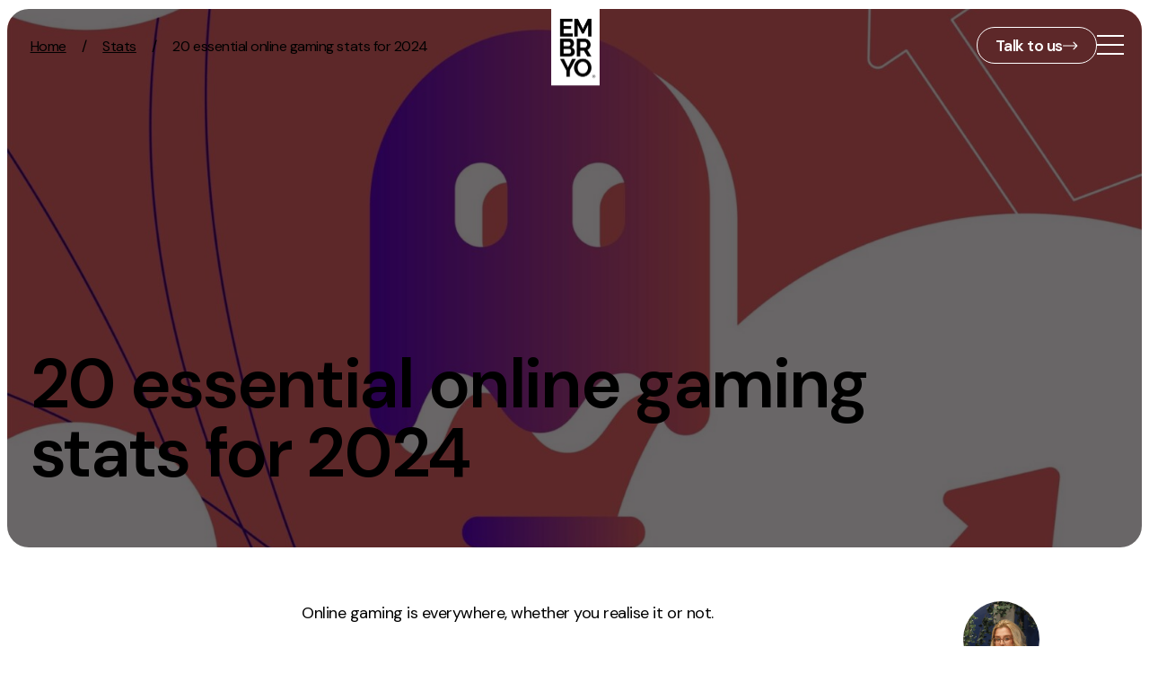

--- FILE ---
content_type: text/html; charset=UTF-8
request_url: https://embryo.com/blog/20-essential-online-gaming-stats-for-2024/
body_size: 32283
content:
<!DOCTYPE html>
<html lang="en-GB" prefix="og: https://ogp.me/ns#">

<head>
	<meta charset="UTF-8">
	<meta name="viewport" content="width=device-width, initial-scale=1">

	<style>
		:root{--primary: #000;--primary-light: gray;--secondary: #E12309;--secondary-light: #f64027;--tertiary: #83C3DC;--grey-secondary: #b1b1b1;--white: #fff;--black: #060003;--success: #28a745;--warning: #ffc107;--error: #dc3545;--grey-secondary: #b1b1b1;--grey-primary: #E0E5E9;--grey-tertiary: #383838;--font-family-primary: DM Sans,sans-serif;--ease: cubic-bezier(.42,0,.58,1);--wp-admin-theme-color: var(--primary) !important;--wp-components-color-accent: var(--secondary) !important;--background-color: transparent;--text-color: var(--primary);--text-color-transparent: rgba(0,0,0,0.3);--text-accent-color: var(--secondary);--text-accent-color-light: var(--secondary-light);--grey-to-white-gradient: linear-gradient(to bottom, var(--grey-primary) 0%, var(--white) 100%);--sticky-offset: rem-calc(24);--transitionLength: 0.4s;--transitionTiming: ease}html{font-family:sans-serif;-webkit-text-size-adjust:100%;-ms-text-size-adjust:100%}body{margin:0}article,aside,details,figcaption,figure,footer,header,main,menu,nav,section,summary{display:block}audio,canvas,progress,video{display:inline-block;vertical-align:baseline}audio:not([controls]){display:none;height:0}[hidden],template{display:none}a{background-color:transparent}a:active,a:hover{outline:0}abbr[title]{border-bottom:1px dotted}b,strong{font-weight:bold}dfn{font-style:italic}h1{font-size:2em;margin:0.67em 0}mark{background:#ff0;color:#000}small{font-size:80%}sub,sup{font-size:75%;line-height:0;position:relative;vertical-align:baseline}sup{top:-0.5em}sub{bottom:-0.25em}img{border:0}svg:not(:root){overflow:hidden}figure{margin:1em 40px}hr{-webkit-box-sizing:content-box;box-sizing:content-box;height:0}pre{overflow:auto}code,kbd,pre,samp{font-family:monospace, monospace;font-size:1em}button,input,optgroup,select,textarea{color:inherit;font:inherit;margin:0}button{overflow:visible}button,select{text-transform:none}button,html input[type="button"],input[type="reset"],input[type="submit"]{-webkit-appearance:button;cursor:pointer}button[disabled],html input[disabled]{cursor:default}button::-moz-focus-inner,input::-moz-focus-inner{border:0;padding:0}input{line-height:normal}input[type="checkbox"],input[type="radio"]{-webkit-box-sizing:border-box;box-sizing:border-box;padding:0}input[type="number"]::-webkit-inner-spin-button,input[type="number"]::-webkit-outer-spin-button{height:auto}input[type="search"]::-webkit-search-cancel-button,input[type="search"]::-webkit-search-decoration{-webkit-appearance:none}fieldset{border:1px solid #c0c0c0;margin:0 2px;padding:0.35em 0.625em 0.75em}legend{border:0;padding:0}textarea{overflow:auto}optgroup{font-weight:bold}table{border-collapse:collapse;border-spacing:0}td,th{padding:0}.hamburger{padding:0 0;display:inline-block;cursor:pointer;-webkit-transition-property:opacity, -webkit-filter;transition-property:opacity, -webkit-filter;transition-property:opacity, filter;transition-property:opacity, filter, -webkit-filter;-webkit-transition-duration:0.15s;transition-duration:0.15s;-webkit-transition-timing-function:linear;transition-timing-function:linear;font:inherit;color:inherit;text-transform:none;background-color:transparent;border:0;margin:0;overflow:visible}.hamburger:hover{opacity:.3}.hamburger:focus{outline:0}.hamburger.is-active:hover{opacity:.3}.hamburger.is-active .hamburger-inner,.hamburger.is-active .hamburger-inner::before,.hamburger.is-active .hamburger-inner::after{background-color:#fff}.hamburger-box{width:30px;height:22px;display:inline-block;position:relative}.hamburger-inner{display:block;top:50%;margin-top:-1px}.hamburger-inner,.hamburger-inner::before,.hamburger-inner::after{width:30px;height:2px;background-color:#fff;border-radius:0px;position:absolute;-webkit-transition-property:-webkit-transform;transition-property:-webkit-transform;transition-property:transform;transition-property:transform, -webkit-transform;-webkit-transition-duration:0.15s;transition-duration:0.15s;-webkit-transition-timing-function:ease;transition-timing-function:ease}.hamburger-inner::before,.hamburger-inner::after{content:"";display:block}.hamburger-inner::before{top:-10px}.hamburger-inner::after{bottom:-10px}.hamburger--squeeze .hamburger-inner{-webkit-transition-duration:0.075s;transition-duration:0.075s;-webkit-transition-timing-function:cubic-bezier(0.55, 0.055, 0.675, 0.19);transition-timing-function:cubic-bezier(0.55, 0.055, 0.675, 0.19)}.hamburger--squeeze .hamburger-inner::before{-webkit-transition:top 0.075s 0.12s ease, opacity 0.075s ease;transition:top 0.075s 0.12s ease, opacity 0.075s ease}.hamburger--squeeze .hamburger-inner::after{-webkit-transition:bottom 0.075s 0.12s ease,-webkit-transform 0.075s cubic-bezier(0.55, 0.055, 0.675, 0.19);transition:bottom 0.075s 0.12s ease,-webkit-transform 0.075s cubic-bezier(0.55, 0.055, 0.675, 0.19);transition:bottom 0.075s 0.12s ease,transform 0.075s cubic-bezier(0.55, 0.055, 0.675, 0.19);transition:bottom 0.075s 0.12s ease,transform 0.075s cubic-bezier(0.55, 0.055, 0.675, 0.19),-webkit-transform 0.075s cubic-bezier(0.55, 0.055, 0.675, 0.19)}.hamburger--squeeze.is-active .hamburger-inner{-webkit-transform:rotate(45deg);transform:rotate(45deg);-webkit-transition-delay:0.12s;transition-delay:0.12s;-webkit-transition-timing-function:cubic-bezier(0.215, 0.61, 0.355, 1);transition-timing-function:cubic-bezier(0.215, 0.61, 0.355, 1)}.hamburger--squeeze.is-active .hamburger-inner::before{top:0;opacity:0;-webkit-transition:top 0.075s ease, opacity 0.075s 0.12s ease;transition:top 0.075s ease, opacity 0.075s 0.12s ease}.hamburger--squeeze.is-active .hamburger-inner::after{bottom:0;-webkit-transform:rotate(-90deg);transform:rotate(-90deg);-webkit-transition:bottom 0.075s ease,-webkit-transform 0.075s 0.12s cubic-bezier(0.215, 0.61, 0.355, 1);transition:bottom 0.075s ease,-webkit-transform 0.075s 0.12s cubic-bezier(0.215, 0.61, 0.355, 1);transition:bottom 0.075s ease,transform 0.075s 0.12s cubic-bezier(0.215, 0.61, 0.355, 1);transition:bottom 0.075s ease,transform 0.075s 0.12s cubic-bezier(0.215, 0.61, 0.355, 1),-webkit-transform 0.075s 0.12s cubic-bezier(0.215, 0.61, 0.355, 1)}/*!
 * Bootstrap Grid v5.0.2 (https://getbootstrap.com/)
 * Copyright 2011-2021 The Bootstrap Authors
 * Copyright 2011-2021 Twitter, Inc.
 * Licensed under MIT (https://github.com/twbs/bootstrap/blob/main/LICENSE)
 */.container,.container-fluid,.container-sm,.container-md,.container-lg,.container-xl{width:100%;padding-right:var(--bs-gutter-x, 12px);padding-left:var(--bs-gutter-x, 12px);margin-right:auto;margin-left:auto}@media (min-width: 576px){.container,.container-sm{max-width:100%}}@media (min-width: 768px){.container,.container-sm,.container-md{max-width:100%}}@media (min-width: 992px){.container,.container-sm,.container-md,.container-lg{max-width:100%}}@media (min-width: 1200px){.container,.container-sm,.container-md,.container-lg,.container-xl{max-width:1295px}}.row{--bs-gutter-x: 24px;--bs-gutter-y: 0;display:-webkit-box;display:-ms-flexbox;display:flex;-ms-flex-wrap:wrap;flex-wrap:wrap;margin-top:calc(var(--bs-gutter-y) * -1);margin-right:calc(var(--bs-gutter-x) * -.5);margin-left:calc(var(--bs-gutter-x) * -.5)}.row>*{-webkit-box-sizing:border-box;box-sizing:border-box;-ms-flex-negative:0;flex-shrink:0;width:100%;max-width:100%;padding-right:calc(var(--bs-gutter-x) * .5);padding-left:calc(var(--bs-gutter-x) * .5);margin-top:var(--bs-gutter-y)}.col{-webkit-box-flex:1;-ms-flex:1 0 0%;flex:1 0 0%}.row-cols-auto>*{-webkit-box-flex:0;-ms-flex:0 0 auto;flex:0 0 auto;width:auto}.row-cols-1>*{-webkit-box-flex:0;-ms-flex:0 0 auto;flex:0 0 auto;width:100%}.row-cols-2>*{-webkit-box-flex:0;-ms-flex:0 0 auto;flex:0 0 auto;width:50%}.row-cols-3>*{-webkit-box-flex:0;-ms-flex:0 0 auto;flex:0 0 auto;width:33.33333%}.row-cols-4>*{-webkit-box-flex:0;-ms-flex:0 0 auto;flex:0 0 auto;width:25%}.row-cols-5>*{-webkit-box-flex:0;-ms-flex:0 0 auto;flex:0 0 auto;width:20%}.row-cols-6>*{-webkit-box-flex:0;-ms-flex:0 0 auto;flex:0 0 auto;width:16.66667%}@media (min-width: 576px){.col-sm{-webkit-box-flex:1;-ms-flex:1 0 0%;flex:1 0 0%}.row-cols-sm-auto>*{-webkit-box-flex:0;-ms-flex:0 0 auto;flex:0 0 auto;width:auto}.row-cols-sm-1>*{-webkit-box-flex:0;-ms-flex:0 0 auto;flex:0 0 auto;width:100%}.row-cols-sm-2>*{-webkit-box-flex:0;-ms-flex:0 0 auto;flex:0 0 auto;width:50%}.row-cols-sm-3>*{-webkit-box-flex:0;-ms-flex:0 0 auto;flex:0 0 auto;width:33.33333%}.row-cols-sm-4>*{-webkit-box-flex:0;-ms-flex:0 0 auto;flex:0 0 auto;width:25%}.row-cols-sm-5>*{-webkit-box-flex:0;-ms-flex:0 0 auto;flex:0 0 auto;width:20%}.row-cols-sm-6>*{-webkit-box-flex:0;-ms-flex:0 0 auto;flex:0 0 auto;width:16.66667%}}@media (min-width: 768px){.col-md{-webkit-box-flex:1;-ms-flex:1 0 0%;flex:1 0 0%}.row-cols-md-auto>*{-webkit-box-flex:0;-ms-flex:0 0 auto;flex:0 0 auto;width:auto}.row-cols-md-1>*{-webkit-box-flex:0;-ms-flex:0 0 auto;flex:0 0 auto;width:100%}.row-cols-md-2>*{-webkit-box-flex:0;-ms-flex:0 0 auto;flex:0 0 auto;width:50%}.row-cols-md-3>*{-webkit-box-flex:0;-ms-flex:0 0 auto;flex:0 0 auto;width:33.33333%}.row-cols-md-4>*{-webkit-box-flex:0;-ms-flex:0 0 auto;flex:0 0 auto;width:25%}.row-cols-md-5>*{-webkit-box-flex:0;-ms-flex:0 0 auto;flex:0 0 auto;width:20%}.row-cols-md-6>*{-webkit-box-flex:0;-ms-flex:0 0 auto;flex:0 0 auto;width:16.66667%}}@media (min-width: 992px){.col-lg{-webkit-box-flex:1;-ms-flex:1 0 0%;flex:1 0 0%}.row-cols-lg-auto>*{-webkit-box-flex:0;-ms-flex:0 0 auto;flex:0 0 auto;width:auto}.row-cols-lg-1>*{-webkit-box-flex:0;-ms-flex:0 0 auto;flex:0 0 auto;width:100%}.row-cols-lg-2>*{-webkit-box-flex:0;-ms-flex:0 0 auto;flex:0 0 auto;width:50%}.row-cols-lg-3>*{-webkit-box-flex:0;-ms-flex:0 0 auto;flex:0 0 auto;width:33.33333%}.row-cols-lg-4>*{-webkit-box-flex:0;-ms-flex:0 0 auto;flex:0 0 auto;width:25%}.row-cols-lg-5>*{-webkit-box-flex:0;-ms-flex:0 0 auto;flex:0 0 auto;width:20%}.row-cols-lg-6>*{-webkit-box-flex:0;-ms-flex:0 0 auto;flex:0 0 auto;width:16.66667%}}@media (min-width: 1200px){.col-xl{-webkit-box-flex:1;-ms-flex:1 0 0%;flex:1 0 0%}.row-cols-xl-auto>*{-webkit-box-flex:0;-ms-flex:0 0 auto;flex:0 0 auto;width:auto}.row-cols-xl-1>*{-webkit-box-flex:0;-ms-flex:0 0 auto;flex:0 0 auto;width:100%}.row-cols-xl-2>*{-webkit-box-flex:0;-ms-flex:0 0 auto;flex:0 0 auto;width:50%}.row-cols-xl-3>*{-webkit-box-flex:0;-ms-flex:0 0 auto;flex:0 0 auto;width:33.33333%}.row-cols-xl-4>*{-webkit-box-flex:0;-ms-flex:0 0 auto;flex:0 0 auto;width:25%}.row-cols-xl-5>*{-webkit-box-flex:0;-ms-flex:0 0 auto;flex:0 0 auto;width:20%}.row-cols-xl-6>*{-webkit-box-flex:0;-ms-flex:0 0 auto;flex:0 0 auto;width:16.66667%}}@media (min-width: 1440px){.col-xxl{-webkit-box-flex:1;-ms-flex:1 0 0%;flex:1 0 0%}.row-cols-xxl-auto>*{-webkit-box-flex:0;-ms-flex:0 0 auto;flex:0 0 auto;width:auto}.row-cols-xxl-1>*{-webkit-box-flex:0;-ms-flex:0 0 auto;flex:0 0 auto;width:100%}.row-cols-xxl-2>*{-webkit-box-flex:0;-ms-flex:0 0 auto;flex:0 0 auto;width:50%}.row-cols-xxl-3>*{-webkit-box-flex:0;-ms-flex:0 0 auto;flex:0 0 auto;width:33.33333%}.row-cols-xxl-4>*{-webkit-box-flex:0;-ms-flex:0 0 auto;flex:0 0 auto;width:25%}.row-cols-xxl-5>*{-webkit-box-flex:0;-ms-flex:0 0 auto;flex:0 0 auto;width:20%}.row-cols-xxl-6>*{-webkit-box-flex:0;-ms-flex:0 0 auto;flex:0 0 auto;width:16.66667%}}.col-auto{-webkit-box-flex:0;-ms-flex:0 0 auto;flex:0 0 auto;width:auto}.col-1{-webkit-box-flex:0;-ms-flex:0 0 auto;flex:0 0 auto;width:8.33333%}.col-2{-webkit-box-flex:0;-ms-flex:0 0 auto;flex:0 0 auto;width:16.66667%}.col-3{-webkit-box-flex:0;-ms-flex:0 0 auto;flex:0 0 auto;width:25%}.col-4{-webkit-box-flex:0;-ms-flex:0 0 auto;flex:0 0 auto;width:33.33333%}.col-5{-webkit-box-flex:0;-ms-flex:0 0 auto;flex:0 0 auto;width:41.66667%}.col-6{-webkit-box-flex:0;-ms-flex:0 0 auto;flex:0 0 auto;width:50%}.col-7{-webkit-box-flex:0;-ms-flex:0 0 auto;flex:0 0 auto;width:58.33333%}.col-8{-webkit-box-flex:0;-ms-flex:0 0 auto;flex:0 0 auto;width:66.66667%}.col-9{-webkit-box-flex:0;-ms-flex:0 0 auto;flex:0 0 auto;width:75%}.col-10{-webkit-box-flex:0;-ms-flex:0 0 auto;flex:0 0 auto;width:83.33333%}.col-11{-webkit-box-flex:0;-ms-flex:0 0 auto;flex:0 0 auto;width:91.66667%}.col-12{-webkit-box-flex:0;-ms-flex:0 0 auto;flex:0 0 auto;width:100%}.offset-1{margin-left:8.33333%}.offset-2{margin-left:16.66667%}.offset-3{margin-left:25%}.offset-4{margin-left:33.33333%}.offset-5{margin-left:41.66667%}.offset-6{margin-left:50%}.offset-7{margin-left:58.33333%}.offset-8{margin-left:66.66667%}.offset-9{margin-left:75%}.offset-10{margin-left:83.33333%}.offset-11{margin-left:91.66667%}.g-0,.gx-0{--bs-gutter-x: 0}.g-0,.gy-0{--bs-gutter-y: 0}.g-1,.gx-1{--bs-gutter-x: .25rem}.g-1,.gy-1{--bs-gutter-y: .25rem}.g-2,.gx-2{--bs-gutter-x: .5rem}.g-2,.gy-2{--bs-gutter-y: .5rem}.g-3,.gx-3{--bs-gutter-x: 1rem}.g-3,.gy-3{--bs-gutter-y: 1rem}.g-4,.gx-4{--bs-gutter-x: 1.5rem}.g-4,.gy-4{--bs-gutter-y: 1.5rem}.g-5,.gx-5{--bs-gutter-x: 3rem}.g-5,.gy-5{--bs-gutter-y: 3rem}@media (min-width: 576px){.col-sm-auto{-webkit-box-flex:0;-ms-flex:0 0 auto;flex:0 0 auto;width:auto}.col-sm-1{-webkit-box-flex:0;-ms-flex:0 0 auto;flex:0 0 auto;width:8.33333%}.col-sm-2{-webkit-box-flex:0;-ms-flex:0 0 auto;flex:0 0 auto;width:16.66667%}.col-sm-3{-webkit-box-flex:0;-ms-flex:0 0 auto;flex:0 0 auto;width:25%}.col-sm-4{-webkit-box-flex:0;-ms-flex:0 0 auto;flex:0 0 auto;width:33.33333%}.col-sm-5{-webkit-box-flex:0;-ms-flex:0 0 auto;flex:0 0 auto;width:41.66667%}.col-sm-6{-webkit-box-flex:0;-ms-flex:0 0 auto;flex:0 0 auto;width:50%}.col-sm-7{-webkit-box-flex:0;-ms-flex:0 0 auto;flex:0 0 auto;width:58.33333%}.col-sm-8{-webkit-box-flex:0;-ms-flex:0 0 auto;flex:0 0 auto;width:66.66667%}.col-sm-9{-webkit-box-flex:0;-ms-flex:0 0 auto;flex:0 0 auto;width:75%}.col-sm-10{-webkit-box-flex:0;-ms-flex:0 0 auto;flex:0 0 auto;width:83.33333%}.col-sm-11{-webkit-box-flex:0;-ms-flex:0 0 auto;flex:0 0 auto;width:91.66667%}.col-sm-12{-webkit-box-flex:0;-ms-flex:0 0 auto;flex:0 0 auto;width:100%}.offset-sm-0{margin-left:0}.offset-sm-1{margin-left:8.33333%}.offset-sm-2{margin-left:16.66667%}.offset-sm-3{margin-left:25%}.offset-sm-4{margin-left:33.33333%}.offset-sm-5{margin-left:41.66667%}.offset-sm-6{margin-left:50%}.offset-sm-7{margin-left:58.33333%}.offset-sm-8{margin-left:66.66667%}.offset-sm-9{margin-left:75%}.offset-sm-10{margin-left:83.33333%}.offset-sm-11{margin-left:91.66667%}.g-sm-0,.gx-sm-0{--bs-gutter-x: 0}.g-sm-0,.gy-sm-0{--bs-gutter-y: 0}.g-sm-1,.gx-sm-1{--bs-gutter-x: .25rem}.g-sm-1,.gy-sm-1{--bs-gutter-y: .25rem}.g-sm-2,.gx-sm-2{--bs-gutter-x: .5rem}.g-sm-2,.gy-sm-2{--bs-gutter-y: .5rem}.g-sm-3,.gx-sm-3{--bs-gutter-x: 1rem}.g-sm-3,.gy-sm-3{--bs-gutter-y: 1rem}.g-sm-4,.gx-sm-4{--bs-gutter-x: 1.5rem}.g-sm-4,.gy-sm-4{--bs-gutter-y: 1.5rem}.g-sm-5,.gx-sm-5{--bs-gutter-x: 3rem}.g-sm-5,.gy-sm-5{--bs-gutter-y: 3rem}}@media (min-width: 768px){.col-md-auto{-webkit-box-flex:0;-ms-flex:0 0 auto;flex:0 0 auto;width:auto}.col-md-1{-webkit-box-flex:0;-ms-flex:0 0 auto;flex:0 0 auto;width:8.33333%}.col-md-2{-webkit-box-flex:0;-ms-flex:0 0 auto;flex:0 0 auto;width:16.66667%}.col-md-3{-webkit-box-flex:0;-ms-flex:0 0 auto;flex:0 0 auto;width:25%}.col-md-4{-webkit-box-flex:0;-ms-flex:0 0 auto;flex:0 0 auto;width:33.33333%}.col-md-5{-webkit-box-flex:0;-ms-flex:0 0 auto;flex:0 0 auto;width:41.66667%}.col-md-6{-webkit-box-flex:0;-ms-flex:0 0 auto;flex:0 0 auto;width:50%}.col-md-7{-webkit-box-flex:0;-ms-flex:0 0 auto;flex:0 0 auto;width:58.33333%}.col-md-8{-webkit-box-flex:0;-ms-flex:0 0 auto;flex:0 0 auto;width:66.66667%}.col-md-9{-webkit-box-flex:0;-ms-flex:0 0 auto;flex:0 0 auto;width:75%}.col-md-10{-webkit-box-flex:0;-ms-flex:0 0 auto;flex:0 0 auto;width:83.33333%}.col-md-11{-webkit-box-flex:0;-ms-flex:0 0 auto;flex:0 0 auto;width:91.66667%}.col-md-12{-webkit-box-flex:0;-ms-flex:0 0 auto;flex:0 0 auto;width:100%}.offset-md-0{margin-left:0}.offset-md-1{margin-left:8.33333%}.offset-md-2{margin-left:16.66667%}.offset-md-3{margin-left:25%}.offset-md-4{margin-left:33.33333%}.offset-md-5{margin-left:41.66667%}.offset-md-6{margin-left:50%}.offset-md-7{margin-left:58.33333%}.offset-md-8{margin-left:66.66667%}.offset-md-9{margin-left:75%}.offset-md-10{margin-left:83.33333%}.offset-md-11{margin-left:91.66667%}.g-md-0,.gx-md-0{--bs-gutter-x: 0}.g-md-0,.gy-md-0{--bs-gutter-y: 0}.g-md-1,.gx-md-1{--bs-gutter-x: .25rem}.g-md-1,.gy-md-1{--bs-gutter-y: .25rem}.g-md-2,.gx-md-2{--bs-gutter-x: .5rem}.g-md-2,.gy-md-2{--bs-gutter-y: .5rem}.g-md-3,.gx-md-3{--bs-gutter-x: 1rem}.g-md-3,.gy-md-3{--bs-gutter-y: 1rem}.g-md-4,.gx-md-4{--bs-gutter-x: 1.5rem}.g-md-4,.gy-md-4{--bs-gutter-y: 1.5rem}.g-md-5,.gx-md-5{--bs-gutter-x: 3rem}.g-md-5,.gy-md-5{--bs-gutter-y: 3rem}}@media (min-width: 992px){.col-lg-auto{-webkit-box-flex:0;-ms-flex:0 0 auto;flex:0 0 auto;width:auto}.col-lg-1{-webkit-box-flex:0;-ms-flex:0 0 auto;flex:0 0 auto;width:8.33333%}.col-lg-2{-webkit-box-flex:0;-ms-flex:0 0 auto;flex:0 0 auto;width:16.66667%}.col-lg-3{-webkit-box-flex:0;-ms-flex:0 0 auto;flex:0 0 auto;width:25%}.col-lg-4{-webkit-box-flex:0;-ms-flex:0 0 auto;flex:0 0 auto;width:33.33333%}.col-lg-5{-webkit-box-flex:0;-ms-flex:0 0 auto;flex:0 0 auto;width:41.66667%}.col-lg-6{-webkit-box-flex:0;-ms-flex:0 0 auto;flex:0 0 auto;width:50%}.col-lg-7{-webkit-box-flex:0;-ms-flex:0 0 auto;flex:0 0 auto;width:58.33333%}.col-lg-8{-webkit-box-flex:0;-ms-flex:0 0 auto;flex:0 0 auto;width:66.66667%}.col-lg-9{-webkit-box-flex:0;-ms-flex:0 0 auto;flex:0 0 auto;width:75%}.col-lg-10{-webkit-box-flex:0;-ms-flex:0 0 auto;flex:0 0 auto;width:83.33333%}.col-lg-11{-webkit-box-flex:0;-ms-flex:0 0 auto;flex:0 0 auto;width:91.66667%}.col-lg-12{-webkit-box-flex:0;-ms-flex:0 0 auto;flex:0 0 auto;width:100%}.offset-lg-0{margin-left:0}.offset-lg-1{margin-left:8.33333%}.offset-lg-2{margin-left:16.66667%}.offset-lg-3{margin-left:25%}.offset-lg-4{margin-left:33.33333%}.offset-lg-5{margin-left:41.66667%}.offset-lg-6{margin-left:50%}.offset-lg-7{margin-left:58.33333%}.offset-lg-8{margin-left:66.66667%}.offset-lg-9{margin-left:75%}.offset-lg-10{margin-left:83.33333%}.offset-lg-11{margin-left:91.66667%}.g-lg-0,.gx-lg-0{--bs-gutter-x: 0}.g-lg-0,.gy-lg-0{--bs-gutter-y: 0}.g-lg-1,.gx-lg-1{--bs-gutter-x: .25rem}.g-lg-1,.gy-lg-1{--bs-gutter-y: .25rem}.g-lg-2,.gx-lg-2{--bs-gutter-x: .5rem}.g-lg-2,.gy-lg-2{--bs-gutter-y: .5rem}.g-lg-3,.gx-lg-3{--bs-gutter-x: 1rem}.g-lg-3,.gy-lg-3{--bs-gutter-y: 1rem}.g-lg-4,.gx-lg-4{--bs-gutter-x: 1.5rem}.g-lg-4,.gy-lg-4{--bs-gutter-y: 1.5rem}.g-lg-5,.gx-lg-5{--bs-gutter-x: 3rem}.g-lg-5,.gy-lg-5{--bs-gutter-y: 3rem}}@media (min-width: 1200px){.col-xl-auto{-webkit-box-flex:0;-ms-flex:0 0 auto;flex:0 0 auto;width:auto}.col-xl-1{-webkit-box-flex:0;-ms-flex:0 0 auto;flex:0 0 auto;width:8.33333%}.col-xl-2{-webkit-box-flex:0;-ms-flex:0 0 auto;flex:0 0 auto;width:16.66667%}.col-xl-3{-webkit-box-flex:0;-ms-flex:0 0 auto;flex:0 0 auto;width:25%}.col-xl-4{-webkit-box-flex:0;-ms-flex:0 0 auto;flex:0 0 auto;width:33.33333%}.col-xl-5{-webkit-box-flex:0;-ms-flex:0 0 auto;flex:0 0 auto;width:41.66667%}.col-xl-6{-webkit-box-flex:0;-ms-flex:0 0 auto;flex:0 0 auto;width:50%}.col-xl-7{-webkit-box-flex:0;-ms-flex:0 0 auto;flex:0 0 auto;width:58.33333%}.col-xl-8{-webkit-box-flex:0;-ms-flex:0 0 auto;flex:0 0 auto;width:66.66667%}.col-xl-9{-webkit-box-flex:0;-ms-flex:0 0 auto;flex:0 0 auto;width:75%}.col-xl-10{-webkit-box-flex:0;-ms-flex:0 0 auto;flex:0 0 auto;width:83.33333%}.col-xl-11{-webkit-box-flex:0;-ms-flex:0 0 auto;flex:0 0 auto;width:91.66667%}.col-xl-12{-webkit-box-flex:0;-ms-flex:0 0 auto;flex:0 0 auto;width:100%}.offset-xl-0{margin-left:0}.offset-xl-1{margin-left:8.33333%}.offset-xl-2{margin-left:16.66667%}.offset-xl-3{margin-left:25%}.offset-xl-4{margin-left:33.33333%}.offset-xl-5{margin-left:41.66667%}.offset-xl-6{margin-left:50%}.offset-xl-7{margin-left:58.33333%}.offset-xl-8{margin-left:66.66667%}.offset-xl-9{margin-left:75%}.offset-xl-10{margin-left:83.33333%}.offset-xl-11{margin-left:91.66667%}.g-xl-0,.gx-xl-0{--bs-gutter-x: 0}.g-xl-0,.gy-xl-0{--bs-gutter-y: 0}.g-xl-1,.gx-xl-1{--bs-gutter-x: .25rem}.g-xl-1,.gy-xl-1{--bs-gutter-y: .25rem}.g-xl-2,.gx-xl-2{--bs-gutter-x: .5rem}.g-xl-2,.gy-xl-2{--bs-gutter-y: .5rem}.g-xl-3,.gx-xl-3{--bs-gutter-x: 1rem}.g-xl-3,.gy-xl-3{--bs-gutter-y: 1rem}.g-xl-4,.gx-xl-4{--bs-gutter-x: 1.5rem}.g-xl-4,.gy-xl-4{--bs-gutter-y: 1.5rem}.g-xl-5,.gx-xl-5{--bs-gutter-x: 3rem}.g-xl-5,.gy-xl-5{--bs-gutter-y: 3rem}}@media (min-width: 1440px){.col-xxl-auto{-webkit-box-flex:0;-ms-flex:0 0 auto;flex:0 0 auto;width:auto}.col-xxl-1{-webkit-box-flex:0;-ms-flex:0 0 auto;flex:0 0 auto;width:8.33333%}.col-xxl-2{-webkit-box-flex:0;-ms-flex:0 0 auto;flex:0 0 auto;width:16.66667%}.col-xxl-3{-webkit-box-flex:0;-ms-flex:0 0 auto;flex:0 0 auto;width:25%}.col-xxl-4{-webkit-box-flex:0;-ms-flex:0 0 auto;flex:0 0 auto;width:33.33333%}.col-xxl-5{-webkit-box-flex:0;-ms-flex:0 0 auto;flex:0 0 auto;width:41.66667%}.col-xxl-6{-webkit-box-flex:0;-ms-flex:0 0 auto;flex:0 0 auto;width:50%}.col-xxl-7{-webkit-box-flex:0;-ms-flex:0 0 auto;flex:0 0 auto;width:58.33333%}.col-xxl-8{-webkit-box-flex:0;-ms-flex:0 0 auto;flex:0 0 auto;width:66.66667%}.col-xxl-9{-webkit-box-flex:0;-ms-flex:0 0 auto;flex:0 0 auto;width:75%}.col-xxl-10{-webkit-box-flex:0;-ms-flex:0 0 auto;flex:0 0 auto;width:83.33333%}.col-xxl-11{-webkit-box-flex:0;-ms-flex:0 0 auto;flex:0 0 auto;width:91.66667%}.col-xxl-12{-webkit-box-flex:0;-ms-flex:0 0 auto;flex:0 0 auto;width:100%}.offset-xxl-0{margin-left:0}.offset-xxl-1{margin-left:8.33333%}.offset-xxl-2{margin-left:16.66667%}.offset-xxl-3{margin-left:25%}.offset-xxl-4{margin-left:33.33333%}.offset-xxl-5{margin-left:41.66667%}.offset-xxl-6{margin-left:50%}.offset-xxl-7{margin-left:58.33333%}.offset-xxl-8{margin-left:66.66667%}.offset-xxl-9{margin-left:75%}.offset-xxl-10{margin-left:83.33333%}.offset-xxl-11{margin-left:91.66667%}.g-xxl-0,.gx-xxl-0{--bs-gutter-x: 0}.g-xxl-0,.gy-xxl-0{--bs-gutter-y: 0}.g-xxl-1,.gx-xxl-1{--bs-gutter-x: .25rem}.g-xxl-1,.gy-xxl-1{--bs-gutter-y: .25rem}.g-xxl-2,.gx-xxl-2{--bs-gutter-x: .5rem}.g-xxl-2,.gy-xxl-2{--bs-gutter-y: .5rem}.g-xxl-3,.gx-xxl-3{--bs-gutter-x: 1rem}.g-xxl-3,.gy-xxl-3{--bs-gutter-y: 1rem}.g-xxl-4,.gx-xxl-4{--bs-gutter-x: 1.5rem}.g-xxl-4,.gy-xxl-4{--bs-gutter-y: 1.5rem}.g-xxl-5,.gx-xxl-5{--bs-gutter-x: 3rem}.g-xxl-5,.gy-xxl-5{--bs-gutter-y: 3rem}}.d-inline{display:inline !important}.d-inline-block{display:inline-block !important}.d-block{display:block !important}.d-grid{display:grid !important}.d-table{display:table !important}.d-table-row{display:table-row !important}.d-table-cell{display:table-cell !important}.d-flex{display:-webkit-box !important;display:-ms-flexbox !important;display:flex !important}.d-inline-flex{display:-webkit-inline-box !important;display:-ms-inline-flexbox !important;display:inline-flex !important}.d-none{display:none !important}.flex-fill{-webkit-box-flex:1 !important;-ms-flex:1 1 auto !important;flex:1 1 auto !important}.flex-row{-webkit-box-orient:horizontal !important;-webkit-box-direction:normal !important;-ms-flex-direction:row !important;flex-direction:row !important}.flex-column{-webkit-box-orient:vertical !important;-webkit-box-direction:normal !important;-ms-flex-direction:column !important;flex-direction:column !important}.flex-row-reverse{-webkit-box-orient:horizontal !important;-webkit-box-direction:reverse !important;-ms-flex-direction:row-reverse !important;flex-direction:row-reverse !important}.flex-column-reverse{-webkit-box-orient:vertical !important;-webkit-box-direction:reverse !important;-ms-flex-direction:column-reverse !important;flex-direction:column-reverse !important}.flex-grow-0{-webkit-box-flex:0 !important;-ms-flex-positive:0 !important;flex-grow:0 !important}.flex-grow-1{-webkit-box-flex:1 !important;-ms-flex-positive:1 !important;flex-grow:1 !important}.flex-shrink-0{-ms-flex-negative:0 !important;flex-shrink:0 !important}.flex-shrink-1{-ms-flex-negative:1 !important;flex-shrink:1 !important}.flex-wrap{-ms-flex-wrap:wrap !important;flex-wrap:wrap !important}.flex-nowrap{-ms-flex-wrap:nowrap !important;flex-wrap:nowrap !important}.flex-wrap-reverse{-ms-flex-wrap:wrap-reverse !important;flex-wrap:wrap-reverse !important}.justify-content-start{-webkit-box-pack:start !important;-ms-flex-pack:start !important;justify-content:flex-start !important}.justify-content-end{-webkit-box-pack:end !important;-ms-flex-pack:end !important;justify-content:flex-end !important}.justify-content-center{-webkit-box-pack:center !important;-ms-flex-pack:center !important;justify-content:center !important}.justify-content-between{-webkit-box-pack:justify !important;-ms-flex-pack:justify !important;justify-content:space-between !important}.justify-content-around{-ms-flex-pack:distribute !important;justify-content:space-around !important}.justify-content-evenly{-webkit-box-pack:space-evenly !important;-ms-flex-pack:space-evenly !important;justify-content:space-evenly !important}.align-items-start{-webkit-box-align:start !important;-ms-flex-align:start !important;align-items:flex-start !important}.align-items-end{-webkit-box-align:end !important;-ms-flex-align:end !important;align-items:flex-end !important}.align-items-center{-webkit-box-align:center !important;-ms-flex-align:center !important;align-items:center !important}.align-items-baseline{-webkit-box-align:baseline !important;-ms-flex-align:baseline !important;align-items:baseline !important}.align-items-stretch{-webkit-box-align:stretch !important;-ms-flex-align:stretch !important;align-items:stretch !important}.align-content-start{-ms-flex-line-pack:start !important;align-content:flex-start !important}.align-content-end{-ms-flex-line-pack:end !important;align-content:flex-end !important}.align-content-center{-ms-flex-line-pack:center !important;align-content:center !important}.align-content-between{-ms-flex-line-pack:justify !important;align-content:space-between !important}.align-content-around{-ms-flex-line-pack:distribute !important;align-content:space-around !important}.align-content-stretch{-ms-flex-line-pack:stretch !important;align-content:stretch !important}.align-self-auto{-ms-flex-item-align:auto !important;align-self:auto !important}.align-self-start{-ms-flex-item-align:start !important;align-self:flex-start !important}.align-self-end{-ms-flex-item-align:end !important;align-self:flex-end !important}.align-self-center{-ms-flex-item-align:center !important;align-self:center !important}.align-self-baseline{-ms-flex-item-align:baseline !important;align-self:baseline !important}.align-self-stretch{-ms-flex-item-align:stretch !important;align-self:stretch !important}.order-first{-webkit-box-ordinal-group:0 !important;-ms-flex-order:-1 !important;order:-1 !important}.order-0{-webkit-box-ordinal-group:1 !important;-ms-flex-order:0 !important;order:0 !important}.order-1{-webkit-box-ordinal-group:2 !important;-ms-flex-order:1 !important;order:1 !important}.order-2{-webkit-box-ordinal-group:3 !important;-ms-flex-order:2 !important;order:2 !important}.order-3{-webkit-box-ordinal-group:4 !important;-ms-flex-order:3 !important;order:3 !important}.order-4{-webkit-box-ordinal-group:5 !important;-ms-flex-order:4 !important;order:4 !important}.order-5{-webkit-box-ordinal-group:6 !important;-ms-flex-order:5 !important;order:5 !important}.order-last{-webkit-box-ordinal-group:7 !important;-ms-flex-order:6 !important;order:6 !important}.m-0{margin:0 !important}.m-1{margin:.25rem !important}.m-2{margin:.5rem !important}.m-3{margin:1rem !important}.m-4{margin:1.5rem !important}.m-5{margin:3rem !important}.m-auto{margin:auto !important}.mx-0{margin-right:0 !important;margin-left:0 !important}.mx-1{margin-right:.25rem !important;margin-left:.25rem !important}.mx-2{margin-right:.5rem !important;margin-left:.5rem !important}.mx-3{margin-right:1rem !important;margin-left:1rem !important}.mx-4{margin-right:1.5rem !important;margin-left:1.5rem !important}.mx-5{margin-right:3rem !important;margin-left:3rem !important}.mx-auto{margin-right:auto !important;margin-left:auto !important}.my-0{margin-top:0 !important;margin-bottom:0 !important}.my-1{margin-top:.25rem !important;margin-bottom:.25rem !important}.my-2{margin-top:.5rem !important;margin-bottom:.5rem !important}.my-3{margin-top:1rem !important;margin-bottom:1rem !important}.my-4{margin-top:1.5rem !important;margin-bottom:1.5rem !important}.my-5{margin-top:3rem !important;margin-bottom:3rem !important}.my-auto{margin-top:auto !important;margin-bottom:auto !important}.mt-0{margin-top:0 !important}.mt-1{margin-top:.25rem !important}.mt-2{margin-top:.5rem !important}.mt-3{margin-top:1rem !important}.mt-4{margin-top:1.5rem !important}.mt-5{margin-top:3rem !important}.mt-auto{margin-top:auto !important}.me-0{margin-right:0 !important}.me-1{margin-right:.25rem !important}.me-2{margin-right:.5rem !important}.me-3{margin-right:1rem !important}.me-4{margin-right:1.5rem !important}.me-5{margin-right:3rem !important}.me-auto{margin-right:auto !important}.mb-0{margin-bottom:0 !important}.mb-1{margin-bottom:.25rem !important}.mb-2{margin-bottom:.5rem !important}.mb-3{margin-bottom:1rem !important}.mb-4{margin-bottom:1.5rem !important}.mb-5{margin-bottom:3rem !important}.mb-auto{margin-bottom:auto !important}.ms-0{margin-left:0 !important}.ms-1{margin-left:.25rem !important}.ms-2{margin-left:.5rem !important}.ms-3{margin-left:1rem !important}.ms-4{margin-left:1.5rem !important}.ms-5{margin-left:3rem !important}.ms-auto{margin-left:auto !important}.p-0{padding:0 !important}.p-1{padding:.25rem !important}.p-2{padding:.5rem !important}.p-3{padding:1rem !important}.p-4{padding:1.5rem !important}.p-5{padding:3rem !important}.px-0{padding-right:0 !important;padding-left:0 !important}.px-1{padding-right:.25rem !important;padding-left:.25rem !important}.px-2{padding-right:.5rem !important;padding-left:.5rem !important}.px-3{padding-right:1rem !important;padding-left:1rem !important}.px-4{padding-right:1.5rem !important;padding-left:1.5rem !important}.px-5{padding-right:3rem !important;padding-left:3rem !important}.py-0{padding-top:0 !important;padding-bottom:0 !important}.py-1{padding-top:.25rem !important;padding-bottom:.25rem !important}.py-2{padding-top:.5rem !important;padding-bottom:.5rem !important}.py-3{padding-top:1rem !important;padding-bottom:1rem !important}.py-4{padding-top:1.5rem !important;padding-bottom:1.5rem !important}.py-5{padding-top:3rem !important;padding-bottom:3rem !important}.pt-0{padding-top:0 !important}.pt-1{padding-top:.25rem !important}.pt-2{padding-top:.5rem !important}.pt-3{padding-top:1rem !important}.pt-4{padding-top:1.5rem !important}.pt-5{padding-top:3rem !important}.pe-0{padding-right:0 !important}.pe-1{padding-right:.25rem !important}.pe-2{padding-right:.5rem !important}.pe-3{padding-right:1rem !important}.pe-4{padding-right:1.5rem !important}.pe-5{padding-right:3rem !important}.pb-0{padding-bottom:0 !important}.pb-1{padding-bottom:.25rem !important}.pb-2{padding-bottom:.5rem !important}.pb-3{padding-bottom:1rem !important}.pb-4{padding-bottom:1.5rem !important}.pb-5{padding-bottom:3rem !important}.ps-0{padding-left:0 !important}.ps-1{padding-left:.25rem !important}.ps-2{padding-left:.5rem !important}.ps-3{padding-left:1rem !important}.ps-4{padding-left:1.5rem !important}.ps-5{padding-left:3rem !important}@media (min-width: 576px){.d-sm-inline{display:inline !important}.d-sm-inline-block{display:inline-block !important}.d-sm-block{display:block !important}.d-sm-grid{display:grid !important}.d-sm-table{display:table !important}.d-sm-table-row{display:table-row !important}.d-sm-table-cell{display:table-cell !important}.d-sm-flex{display:-webkit-box !important;display:-ms-flexbox !important;display:flex !important}.d-sm-inline-flex{display:-webkit-inline-box !important;display:-ms-inline-flexbox !important;display:inline-flex !important}.d-sm-none{display:none !important}.flex-sm-fill{-webkit-box-flex:1 !important;-ms-flex:1 1 auto !important;flex:1 1 auto !important}.flex-sm-row{-webkit-box-orient:horizontal !important;-webkit-box-direction:normal !important;-ms-flex-direction:row !important;flex-direction:row !important}.flex-sm-column{-webkit-box-orient:vertical !important;-webkit-box-direction:normal !important;-ms-flex-direction:column !important;flex-direction:column !important}.flex-sm-row-reverse{-webkit-box-orient:horizontal !important;-webkit-box-direction:reverse !important;-ms-flex-direction:row-reverse !important;flex-direction:row-reverse !important}.flex-sm-column-reverse{-webkit-box-orient:vertical !important;-webkit-box-direction:reverse !important;-ms-flex-direction:column-reverse !important;flex-direction:column-reverse !important}.flex-sm-grow-0{-webkit-box-flex:0 !important;-ms-flex-positive:0 !important;flex-grow:0 !important}.flex-sm-grow-1{-webkit-box-flex:1 !important;-ms-flex-positive:1 !important;flex-grow:1 !important}.flex-sm-shrink-0{-ms-flex-negative:0 !important;flex-shrink:0 !important}.flex-sm-shrink-1{-ms-flex-negative:1 !important;flex-shrink:1 !important}.flex-sm-wrap{-ms-flex-wrap:wrap !important;flex-wrap:wrap !important}.flex-sm-nowrap{-ms-flex-wrap:nowrap !important;flex-wrap:nowrap !important}.flex-sm-wrap-reverse{-ms-flex-wrap:wrap-reverse !important;flex-wrap:wrap-reverse !important}.justify-content-sm-start{-webkit-box-pack:start !important;-ms-flex-pack:start !important;justify-content:flex-start !important}.justify-content-sm-end{-webkit-box-pack:end !important;-ms-flex-pack:end !important;justify-content:flex-end !important}.justify-content-sm-center{-webkit-box-pack:center !important;-ms-flex-pack:center !important;justify-content:center !important}.justify-content-sm-between{-webkit-box-pack:justify !important;-ms-flex-pack:justify !important;justify-content:space-between !important}.justify-content-sm-around{-ms-flex-pack:distribute !important;justify-content:space-around !important}.justify-content-sm-evenly{-webkit-box-pack:space-evenly !important;-ms-flex-pack:space-evenly !important;justify-content:space-evenly !important}.align-items-sm-start{-webkit-box-align:start !important;-ms-flex-align:start !important;align-items:flex-start !important}.align-items-sm-end{-webkit-box-align:end !important;-ms-flex-align:end !important;align-items:flex-end !important}.align-items-sm-center{-webkit-box-align:center !important;-ms-flex-align:center !important;align-items:center !important}.align-items-sm-baseline{-webkit-box-align:baseline !important;-ms-flex-align:baseline !important;align-items:baseline !important}.align-items-sm-stretch{-webkit-box-align:stretch !important;-ms-flex-align:stretch !important;align-items:stretch !important}.align-content-sm-start{-ms-flex-line-pack:start !important;align-content:flex-start !important}.align-content-sm-end{-ms-flex-line-pack:end !important;align-content:flex-end !important}.align-content-sm-center{-ms-flex-line-pack:center !important;align-content:center !important}.align-content-sm-between{-ms-flex-line-pack:justify !important;align-content:space-between !important}.align-content-sm-around{-ms-flex-line-pack:distribute !important;align-content:space-around !important}.align-content-sm-stretch{-ms-flex-line-pack:stretch !important;align-content:stretch !important}.align-self-sm-auto{-ms-flex-item-align:auto !important;align-self:auto !important}.align-self-sm-start{-ms-flex-item-align:start !important;align-self:flex-start !important}.align-self-sm-end{-ms-flex-item-align:end !important;align-self:flex-end !important}.align-self-sm-center{-ms-flex-item-align:center !important;align-self:center !important}.align-self-sm-baseline{-ms-flex-item-align:baseline !important;align-self:baseline !important}.align-self-sm-stretch{-ms-flex-item-align:stretch !important;align-self:stretch !important}.order-sm-first{-webkit-box-ordinal-group:0 !important;-ms-flex-order:-1 !important;order:-1 !important}.order-sm-0{-webkit-box-ordinal-group:1 !important;-ms-flex-order:0 !important;order:0 !important}.order-sm-1{-webkit-box-ordinal-group:2 !important;-ms-flex-order:1 !important;order:1 !important}.order-sm-2{-webkit-box-ordinal-group:3 !important;-ms-flex-order:2 !important;order:2 !important}.order-sm-3{-webkit-box-ordinal-group:4 !important;-ms-flex-order:3 !important;order:3 !important}.order-sm-4{-webkit-box-ordinal-group:5 !important;-ms-flex-order:4 !important;order:4 !important}.order-sm-5{-webkit-box-ordinal-group:6 !important;-ms-flex-order:5 !important;order:5 !important}.order-sm-last{-webkit-box-ordinal-group:7 !important;-ms-flex-order:6 !important;order:6 !important}.m-sm-0{margin:0 !important}.m-sm-1{margin:.25rem !important}.m-sm-2{margin:.5rem !important}.m-sm-3{margin:1rem !important}.m-sm-4{margin:1.5rem !important}.m-sm-5{margin:3rem !important}.m-sm-auto{margin:auto !important}.mx-sm-0{margin-right:0 !important;margin-left:0 !important}.mx-sm-1{margin-right:.25rem !important;margin-left:.25rem !important}.mx-sm-2{margin-right:.5rem !important;margin-left:.5rem !important}.mx-sm-3{margin-right:1rem !important;margin-left:1rem !important}.mx-sm-4{margin-right:1.5rem !important;margin-left:1.5rem !important}.mx-sm-5{margin-right:3rem !important;margin-left:3rem !important}.mx-sm-auto{margin-right:auto !important;margin-left:auto !important}.my-sm-0{margin-top:0 !important;margin-bottom:0 !important}.my-sm-1{margin-top:.25rem !important;margin-bottom:.25rem !important}.my-sm-2{margin-top:.5rem !important;margin-bottom:.5rem !important}.my-sm-3{margin-top:1rem !important;margin-bottom:1rem !important}.my-sm-4{margin-top:1.5rem !important;margin-bottom:1.5rem !important}.my-sm-5{margin-top:3rem !important;margin-bottom:3rem !important}.my-sm-auto{margin-top:auto !important;margin-bottom:auto !important}.mt-sm-0{margin-top:0 !important}.mt-sm-1{margin-top:.25rem !important}.mt-sm-2{margin-top:.5rem !important}.mt-sm-3{margin-top:1rem !important}.mt-sm-4{margin-top:1.5rem !important}.mt-sm-5{margin-top:3rem !important}.mt-sm-auto{margin-top:auto !important}.me-sm-0{margin-right:0 !important}.me-sm-1{margin-right:.25rem !important}.me-sm-2{margin-right:.5rem !important}.me-sm-3{margin-right:1rem !important}.me-sm-4{margin-right:1.5rem !important}.me-sm-5{margin-right:3rem !important}.me-sm-auto{margin-right:auto !important}.mb-sm-0{margin-bottom:0 !important}.mb-sm-1{margin-bottom:.25rem !important}.mb-sm-2{margin-bottom:.5rem !important}.mb-sm-3{margin-bottom:1rem !important}.mb-sm-4{margin-bottom:1.5rem !important}.mb-sm-5{margin-bottom:3rem !important}.mb-sm-auto{margin-bottom:auto !important}.ms-sm-0{margin-left:0 !important}.ms-sm-1{margin-left:.25rem !important}.ms-sm-2{margin-left:.5rem !important}.ms-sm-3{margin-left:1rem !important}.ms-sm-4{margin-left:1.5rem !important}.ms-sm-5{margin-left:3rem !important}.ms-sm-auto{margin-left:auto !important}.p-sm-0{padding:0 !important}.p-sm-1{padding:.25rem !important}.p-sm-2{padding:.5rem !important}.p-sm-3{padding:1rem !important}.p-sm-4{padding:1.5rem !important}.p-sm-5{padding:3rem !important}.px-sm-0{padding-right:0 !important;padding-left:0 !important}.px-sm-1{padding-right:.25rem !important;padding-left:.25rem !important}.px-sm-2{padding-right:.5rem !important;padding-left:.5rem !important}.px-sm-3{padding-right:1rem !important;padding-left:1rem !important}.px-sm-4{padding-right:1.5rem !important;padding-left:1.5rem !important}.px-sm-5{padding-right:3rem !important;padding-left:3rem !important}.py-sm-0{padding-top:0 !important;padding-bottom:0 !important}.py-sm-1{padding-top:.25rem !important;padding-bottom:.25rem !important}.py-sm-2{padding-top:.5rem !important;padding-bottom:.5rem !important}.py-sm-3{padding-top:1rem !important;padding-bottom:1rem !important}.py-sm-4{padding-top:1.5rem !important;padding-bottom:1.5rem !important}.py-sm-5{padding-top:3rem !important;padding-bottom:3rem !important}.pt-sm-0{padding-top:0 !important}.pt-sm-1{padding-top:.25rem !important}.pt-sm-2{padding-top:.5rem !important}.pt-sm-3{padding-top:1rem !important}.pt-sm-4{padding-top:1.5rem !important}.pt-sm-5{padding-top:3rem !important}.pe-sm-0{padding-right:0 !important}.pe-sm-1{padding-right:.25rem !important}.pe-sm-2{padding-right:.5rem !important}.pe-sm-3{padding-right:1rem !important}.pe-sm-4{padding-right:1.5rem !important}.pe-sm-5{padding-right:3rem !important}.pb-sm-0{padding-bottom:0 !important}.pb-sm-1{padding-bottom:.25rem !important}.pb-sm-2{padding-bottom:.5rem !important}.pb-sm-3{padding-bottom:1rem !important}.pb-sm-4{padding-bottom:1.5rem !important}.pb-sm-5{padding-bottom:3rem !important}.ps-sm-0{padding-left:0 !important}.ps-sm-1{padding-left:.25rem !important}.ps-sm-2{padding-left:.5rem !important}.ps-sm-3{padding-left:1rem !important}.ps-sm-4{padding-left:1.5rem !important}.ps-sm-5{padding-left:3rem !important}}@media (min-width: 768px){.d-md-inline{display:inline !important}.d-md-inline-block{display:inline-block !important}.d-md-block{display:block !important}.d-md-grid{display:grid !important}.d-md-table{display:table !important}.d-md-table-row{display:table-row !important}.d-md-table-cell{display:table-cell !important}.d-md-flex{display:-webkit-box !important;display:-ms-flexbox !important;display:flex !important}.d-md-inline-flex{display:-webkit-inline-box !important;display:-ms-inline-flexbox !important;display:inline-flex !important}.d-md-none{display:none !important}.flex-md-fill{-webkit-box-flex:1 !important;-ms-flex:1 1 auto !important;flex:1 1 auto !important}.flex-md-row{-webkit-box-orient:horizontal !important;-webkit-box-direction:normal !important;-ms-flex-direction:row !important;flex-direction:row !important}.flex-md-column{-webkit-box-orient:vertical !important;-webkit-box-direction:normal !important;-ms-flex-direction:column !important;flex-direction:column !important}.flex-md-row-reverse{-webkit-box-orient:horizontal !important;-webkit-box-direction:reverse !important;-ms-flex-direction:row-reverse !important;flex-direction:row-reverse !important}.flex-md-column-reverse{-webkit-box-orient:vertical !important;-webkit-box-direction:reverse !important;-ms-flex-direction:column-reverse !important;flex-direction:column-reverse !important}.flex-md-grow-0{-webkit-box-flex:0 !important;-ms-flex-positive:0 !important;flex-grow:0 !important}.flex-md-grow-1{-webkit-box-flex:1 !important;-ms-flex-positive:1 !important;flex-grow:1 !important}.flex-md-shrink-0{-ms-flex-negative:0 !important;flex-shrink:0 !important}.flex-md-shrink-1{-ms-flex-negative:1 !important;flex-shrink:1 !important}.flex-md-wrap{-ms-flex-wrap:wrap !important;flex-wrap:wrap !important}.flex-md-nowrap{-ms-flex-wrap:nowrap !important;flex-wrap:nowrap !important}.flex-md-wrap-reverse{-ms-flex-wrap:wrap-reverse !important;flex-wrap:wrap-reverse !important}.justify-content-md-start{-webkit-box-pack:start !important;-ms-flex-pack:start !important;justify-content:flex-start !important}.justify-content-md-end{-webkit-box-pack:end !important;-ms-flex-pack:end !important;justify-content:flex-end !important}.justify-content-md-center{-webkit-box-pack:center !important;-ms-flex-pack:center !important;justify-content:center !important}.justify-content-md-between{-webkit-box-pack:justify !important;-ms-flex-pack:justify !important;justify-content:space-between !important}.justify-content-md-around{-ms-flex-pack:distribute !important;justify-content:space-around !important}.justify-content-md-evenly{-webkit-box-pack:space-evenly !important;-ms-flex-pack:space-evenly !important;justify-content:space-evenly !important}.align-items-md-start{-webkit-box-align:start !important;-ms-flex-align:start !important;align-items:flex-start !important}.align-items-md-end{-webkit-box-align:end !important;-ms-flex-align:end !important;align-items:flex-end !important}.align-items-md-center{-webkit-box-align:center !important;-ms-flex-align:center !important;align-items:center !important}.align-items-md-baseline{-webkit-box-align:baseline !important;-ms-flex-align:baseline !important;align-items:baseline !important}.align-items-md-stretch{-webkit-box-align:stretch !important;-ms-flex-align:stretch !important;align-items:stretch !important}.align-content-md-start{-ms-flex-line-pack:start !important;align-content:flex-start !important}.align-content-md-end{-ms-flex-line-pack:end !important;align-content:flex-end !important}.align-content-md-center{-ms-flex-line-pack:center !important;align-content:center !important}.align-content-md-between{-ms-flex-line-pack:justify !important;align-content:space-between !important}.align-content-md-around{-ms-flex-line-pack:distribute !important;align-content:space-around !important}.align-content-md-stretch{-ms-flex-line-pack:stretch !important;align-content:stretch !important}.align-self-md-auto{-ms-flex-item-align:auto !important;align-self:auto !important}.align-self-md-start{-ms-flex-item-align:start !important;align-self:flex-start !important}.align-self-md-end{-ms-flex-item-align:end !important;align-self:flex-end !important}.align-self-md-center{-ms-flex-item-align:center !important;align-self:center !important}.align-self-md-baseline{-ms-flex-item-align:baseline !important;align-self:baseline !important}.align-self-md-stretch{-ms-flex-item-align:stretch !important;align-self:stretch !important}.order-md-first{-webkit-box-ordinal-group:0 !important;-ms-flex-order:-1 !important;order:-1 !important}.order-md-0{-webkit-box-ordinal-group:1 !important;-ms-flex-order:0 !important;order:0 !important}.order-md-1{-webkit-box-ordinal-group:2 !important;-ms-flex-order:1 !important;order:1 !important}.order-md-2{-webkit-box-ordinal-group:3 !important;-ms-flex-order:2 !important;order:2 !important}.order-md-3{-webkit-box-ordinal-group:4 !important;-ms-flex-order:3 !important;order:3 !important}.order-md-4{-webkit-box-ordinal-group:5 !important;-ms-flex-order:4 !important;order:4 !important}.order-md-5{-webkit-box-ordinal-group:6 !important;-ms-flex-order:5 !important;order:5 !important}.order-md-last{-webkit-box-ordinal-group:7 !important;-ms-flex-order:6 !important;order:6 !important}.m-md-0{margin:0 !important}.m-md-1{margin:.25rem !important}.m-md-2{margin:.5rem !important}.m-md-3{margin:1rem !important}.m-md-4{margin:1.5rem !important}.m-md-5{margin:3rem !important}.m-md-auto{margin:auto !important}.mx-md-0{margin-right:0 !important;margin-left:0 !important}.mx-md-1{margin-right:.25rem !important;margin-left:.25rem !important}.mx-md-2{margin-right:.5rem !important;margin-left:.5rem !important}.mx-md-3{margin-right:1rem !important;margin-left:1rem !important}.mx-md-4{margin-right:1.5rem !important;margin-left:1.5rem !important}.mx-md-5{margin-right:3rem !important;margin-left:3rem !important}.mx-md-auto{margin-right:auto !important;margin-left:auto !important}.my-md-0{margin-top:0 !important;margin-bottom:0 !important}.my-md-1{margin-top:.25rem !important;margin-bottom:.25rem !important}.my-md-2{margin-top:.5rem !important;margin-bottom:.5rem !important}.my-md-3{margin-top:1rem !important;margin-bottom:1rem !important}.my-md-4{margin-top:1.5rem !important;margin-bottom:1.5rem !important}.my-md-5{margin-top:3rem !important;margin-bottom:3rem !important}.my-md-auto{margin-top:auto !important;margin-bottom:auto !important}.mt-md-0{margin-top:0 !important}.mt-md-1{margin-top:.25rem !important}.mt-md-2{margin-top:.5rem !important}.mt-md-3{margin-top:1rem !important}.mt-md-4{margin-top:1.5rem !important}.mt-md-5{margin-top:3rem !important}.mt-md-auto{margin-top:auto !important}.me-md-0{margin-right:0 !important}.me-md-1{margin-right:.25rem !important}.me-md-2{margin-right:.5rem !important}.me-md-3{margin-right:1rem !important}.me-md-4{margin-right:1.5rem !important}.me-md-5{margin-right:3rem !important}.me-md-auto{margin-right:auto !important}.mb-md-0{margin-bottom:0 !important}.mb-md-1{margin-bottom:.25rem !important}.mb-md-2{margin-bottom:.5rem !important}.mb-md-3{margin-bottom:1rem !important}.mb-md-4{margin-bottom:1.5rem !important}.mb-md-5{margin-bottom:3rem !important}.mb-md-auto{margin-bottom:auto !important}.ms-md-0{margin-left:0 !important}.ms-md-1{margin-left:.25rem !important}.ms-md-2{margin-left:.5rem !important}.ms-md-3{margin-left:1rem !important}.ms-md-4{margin-left:1.5rem !important}.ms-md-5{margin-left:3rem !important}.ms-md-auto{margin-left:auto !important}.p-md-0{padding:0 !important}.p-md-1{padding:.25rem !important}.p-md-2{padding:.5rem !important}.p-md-3{padding:1rem !important}.p-md-4{padding:1.5rem !important}.p-md-5{padding:3rem !important}.px-md-0{padding-right:0 !important;padding-left:0 !important}.px-md-1{padding-right:.25rem !important;padding-left:.25rem !important}.px-md-2{padding-right:.5rem !important;padding-left:.5rem !important}.px-md-3{padding-right:1rem !important;padding-left:1rem !important}.px-md-4{padding-right:1.5rem !important;padding-left:1.5rem !important}.px-md-5{padding-right:3rem !important;padding-left:3rem !important}.py-md-0{padding-top:0 !important;padding-bottom:0 !important}.py-md-1{padding-top:.25rem !important;padding-bottom:.25rem !important}.py-md-2{padding-top:.5rem !important;padding-bottom:.5rem !important}.py-md-3{padding-top:1rem !important;padding-bottom:1rem !important}.py-md-4{padding-top:1.5rem !important;padding-bottom:1.5rem !important}.py-md-5{padding-top:3rem !important;padding-bottom:3rem !important}.pt-md-0{padding-top:0 !important}.pt-md-1{padding-top:.25rem !important}.pt-md-2{padding-top:.5rem !important}.pt-md-3{padding-top:1rem !important}.pt-md-4{padding-top:1.5rem !important}.pt-md-5{padding-top:3rem !important}.pe-md-0{padding-right:0 !important}.pe-md-1{padding-right:.25rem !important}.pe-md-2{padding-right:.5rem !important}.pe-md-3{padding-right:1rem !important}.pe-md-4{padding-right:1.5rem !important}.pe-md-5{padding-right:3rem !important}.pb-md-0{padding-bottom:0 !important}.pb-md-1{padding-bottom:.25rem !important}.pb-md-2{padding-bottom:.5rem !important}.pb-md-3{padding-bottom:1rem !important}.pb-md-4{padding-bottom:1.5rem !important}.pb-md-5{padding-bottom:3rem !important}.ps-md-0{padding-left:0 !important}.ps-md-1{padding-left:.25rem !important}.ps-md-2{padding-left:.5rem !important}.ps-md-3{padding-left:1rem !important}.ps-md-4{padding-left:1.5rem !important}.ps-md-5{padding-left:3rem !important}}@media (min-width: 992px){.d-lg-inline{display:inline !important}.d-lg-inline-block{display:inline-block !important}.d-lg-block{display:block !important}.d-lg-grid{display:grid !important}.d-lg-table{display:table !important}.d-lg-table-row{display:table-row !important}.d-lg-table-cell{display:table-cell !important}.d-lg-flex{display:-webkit-box !important;display:-ms-flexbox !important;display:flex !important}.d-lg-inline-flex{display:-webkit-inline-box !important;display:-ms-inline-flexbox !important;display:inline-flex !important}.d-lg-none{display:none !important}.flex-lg-fill{-webkit-box-flex:1 !important;-ms-flex:1 1 auto !important;flex:1 1 auto !important}.flex-lg-row{-webkit-box-orient:horizontal !important;-webkit-box-direction:normal !important;-ms-flex-direction:row !important;flex-direction:row !important}.flex-lg-column{-webkit-box-orient:vertical !important;-webkit-box-direction:normal !important;-ms-flex-direction:column !important;flex-direction:column !important}.flex-lg-row-reverse{-webkit-box-orient:horizontal !important;-webkit-box-direction:reverse !important;-ms-flex-direction:row-reverse !important;flex-direction:row-reverse !important}.flex-lg-column-reverse{-webkit-box-orient:vertical !important;-webkit-box-direction:reverse !important;-ms-flex-direction:column-reverse !important;flex-direction:column-reverse !important}.flex-lg-grow-0{-webkit-box-flex:0 !important;-ms-flex-positive:0 !important;flex-grow:0 !important}.flex-lg-grow-1{-webkit-box-flex:1 !important;-ms-flex-positive:1 !important;flex-grow:1 !important}.flex-lg-shrink-0{-ms-flex-negative:0 !important;flex-shrink:0 !important}.flex-lg-shrink-1{-ms-flex-negative:1 !important;flex-shrink:1 !important}.flex-lg-wrap{-ms-flex-wrap:wrap !important;flex-wrap:wrap !important}.flex-lg-nowrap{-ms-flex-wrap:nowrap !important;flex-wrap:nowrap !important}.flex-lg-wrap-reverse{-ms-flex-wrap:wrap-reverse !important;flex-wrap:wrap-reverse !important}.justify-content-lg-start{-webkit-box-pack:start !important;-ms-flex-pack:start !important;justify-content:flex-start !important}.justify-content-lg-end{-webkit-box-pack:end !important;-ms-flex-pack:end !important;justify-content:flex-end !important}.justify-content-lg-center{-webkit-box-pack:center !important;-ms-flex-pack:center !important;justify-content:center !important}.justify-content-lg-between{-webkit-box-pack:justify !important;-ms-flex-pack:justify !important;justify-content:space-between !important}.justify-content-lg-around{-ms-flex-pack:distribute !important;justify-content:space-around !important}.justify-content-lg-evenly{-webkit-box-pack:space-evenly !important;-ms-flex-pack:space-evenly !important;justify-content:space-evenly !important}.align-items-lg-start{-webkit-box-align:start !important;-ms-flex-align:start !important;align-items:flex-start !important}.align-items-lg-end{-webkit-box-align:end !important;-ms-flex-align:end !important;align-items:flex-end !important}.align-items-lg-center{-webkit-box-align:center !important;-ms-flex-align:center !important;align-items:center !important}.align-items-lg-baseline{-webkit-box-align:baseline !important;-ms-flex-align:baseline !important;align-items:baseline !important}.align-items-lg-stretch{-webkit-box-align:stretch !important;-ms-flex-align:stretch !important;align-items:stretch !important}.align-content-lg-start{-ms-flex-line-pack:start !important;align-content:flex-start !important}.align-content-lg-end{-ms-flex-line-pack:end !important;align-content:flex-end !important}.align-content-lg-center{-ms-flex-line-pack:center !important;align-content:center !important}.align-content-lg-between{-ms-flex-line-pack:justify !important;align-content:space-between !important}.align-content-lg-around{-ms-flex-line-pack:distribute !important;align-content:space-around !important}.align-content-lg-stretch{-ms-flex-line-pack:stretch !important;align-content:stretch !important}.align-self-lg-auto{-ms-flex-item-align:auto !important;align-self:auto !important}.align-self-lg-start{-ms-flex-item-align:start !important;align-self:flex-start !important}.align-self-lg-end{-ms-flex-item-align:end !important;align-self:flex-end !important}.align-self-lg-center{-ms-flex-item-align:center !important;align-self:center !important}.align-self-lg-baseline{-ms-flex-item-align:baseline !important;align-self:baseline !important}.align-self-lg-stretch{-ms-flex-item-align:stretch !important;align-self:stretch !important}.order-lg-first{-webkit-box-ordinal-group:0 !important;-ms-flex-order:-1 !important;order:-1 !important}.order-lg-0{-webkit-box-ordinal-group:1 !important;-ms-flex-order:0 !important;order:0 !important}.order-lg-1{-webkit-box-ordinal-group:2 !important;-ms-flex-order:1 !important;order:1 !important}.order-lg-2{-webkit-box-ordinal-group:3 !important;-ms-flex-order:2 !important;order:2 !important}.order-lg-3{-webkit-box-ordinal-group:4 !important;-ms-flex-order:3 !important;order:3 !important}.order-lg-4{-webkit-box-ordinal-group:5 !important;-ms-flex-order:4 !important;order:4 !important}.order-lg-5{-webkit-box-ordinal-group:6 !important;-ms-flex-order:5 !important;order:5 !important}.order-lg-last{-webkit-box-ordinal-group:7 !important;-ms-flex-order:6 !important;order:6 !important}.m-lg-0{margin:0 !important}.m-lg-1{margin:.25rem !important}.m-lg-2{margin:.5rem !important}.m-lg-3{margin:1rem !important}.m-lg-4{margin:1.5rem !important}.m-lg-5{margin:3rem !important}.m-lg-auto{margin:auto !important}.mx-lg-0{margin-right:0 !important;margin-left:0 !important}.mx-lg-1{margin-right:.25rem !important;margin-left:.25rem !important}.mx-lg-2{margin-right:.5rem !important;margin-left:.5rem !important}.mx-lg-3{margin-right:1rem !important;margin-left:1rem !important}.mx-lg-4{margin-right:1.5rem !important;margin-left:1.5rem !important}.mx-lg-5{margin-right:3rem !important;margin-left:3rem !important}.mx-lg-auto{margin-right:auto !important;margin-left:auto !important}.my-lg-0{margin-top:0 !important;margin-bottom:0 !important}.my-lg-1{margin-top:.25rem !important;margin-bottom:.25rem !important}.my-lg-2{margin-top:.5rem !important;margin-bottom:.5rem !important}.my-lg-3{margin-top:1rem !important;margin-bottom:1rem !important}.my-lg-4{margin-top:1.5rem !important;margin-bottom:1.5rem !important}.my-lg-5{margin-top:3rem !important;margin-bottom:3rem !important}.my-lg-auto{margin-top:auto !important;margin-bottom:auto !important}.mt-lg-0{margin-top:0 !important}.mt-lg-1{margin-top:.25rem !important}.mt-lg-2{margin-top:.5rem !important}.mt-lg-3{margin-top:1rem !important}.mt-lg-4{margin-top:1.5rem !important}.mt-lg-5{margin-top:3rem !important}.mt-lg-auto{margin-top:auto !important}.me-lg-0{margin-right:0 !important}.me-lg-1{margin-right:.25rem !important}.me-lg-2{margin-right:.5rem !important}.me-lg-3{margin-right:1rem !important}.me-lg-4{margin-right:1.5rem !important}.me-lg-5{margin-right:3rem !important}.me-lg-auto{margin-right:auto !important}.mb-lg-0{margin-bottom:0 !important}.mb-lg-1{margin-bottom:.25rem !important}.mb-lg-2{margin-bottom:.5rem !important}.mb-lg-3{margin-bottom:1rem !important}.mb-lg-4{margin-bottom:1.5rem !important}.mb-lg-5{margin-bottom:3rem !important}.mb-lg-auto{margin-bottom:auto !important}.ms-lg-0{margin-left:0 !important}.ms-lg-1{margin-left:.25rem !important}.ms-lg-2{margin-left:.5rem !important}.ms-lg-3{margin-left:1rem !important}.ms-lg-4{margin-left:1.5rem !important}.ms-lg-5{margin-left:3rem !important}.ms-lg-auto{margin-left:auto !important}.p-lg-0{padding:0 !important}.p-lg-1{padding:.25rem !important}.p-lg-2{padding:.5rem !important}.p-lg-3{padding:1rem !important}.p-lg-4{padding:1.5rem !important}.p-lg-5{padding:3rem !important}.px-lg-0{padding-right:0 !important;padding-left:0 !important}.px-lg-1{padding-right:.25rem !important;padding-left:.25rem !important}.px-lg-2{padding-right:.5rem !important;padding-left:.5rem !important}.px-lg-3{padding-right:1rem !important;padding-left:1rem !important}.px-lg-4{padding-right:1.5rem !important;padding-left:1.5rem !important}.px-lg-5{padding-right:3rem !important;padding-left:3rem !important}.py-lg-0{padding-top:0 !important;padding-bottom:0 !important}.py-lg-1{padding-top:.25rem !important;padding-bottom:.25rem !important}.py-lg-2{padding-top:.5rem !important;padding-bottom:.5rem !important}.py-lg-3{padding-top:1rem !important;padding-bottom:1rem !important}.py-lg-4{padding-top:1.5rem !important;padding-bottom:1.5rem !important}.py-lg-5{padding-top:3rem !important;padding-bottom:3rem !important}.pt-lg-0{padding-top:0 !important}.pt-lg-1{padding-top:.25rem !important}.pt-lg-2{padding-top:.5rem !important}.pt-lg-3{padding-top:1rem !important}.pt-lg-4{padding-top:1.5rem !important}.pt-lg-5{padding-top:3rem !important}.pe-lg-0{padding-right:0 !important}.pe-lg-1{padding-right:.25rem !important}.pe-lg-2{padding-right:.5rem !important}.pe-lg-3{padding-right:1rem !important}.pe-lg-4{padding-right:1.5rem !important}.pe-lg-5{padding-right:3rem !important}.pb-lg-0{padding-bottom:0 !important}.pb-lg-1{padding-bottom:.25rem !important}.pb-lg-2{padding-bottom:.5rem !important}.pb-lg-3{padding-bottom:1rem !important}.pb-lg-4{padding-bottom:1.5rem !important}.pb-lg-5{padding-bottom:3rem !important}.ps-lg-0{padding-left:0 !important}.ps-lg-1{padding-left:.25rem !important}.ps-lg-2{padding-left:.5rem !important}.ps-lg-3{padding-left:1rem !important}.ps-lg-4{padding-left:1.5rem !important}.ps-lg-5{padding-left:3rem !important}}@media (min-width: 1200px){.d-xl-inline{display:inline !important}.d-xl-inline-block{display:inline-block !important}.d-xl-block{display:block !important}.d-xl-grid{display:grid !important}.d-xl-table{display:table !important}.d-xl-table-row{display:table-row !important}.d-xl-table-cell{display:table-cell !important}.d-xl-flex{display:-webkit-box !important;display:-ms-flexbox !important;display:flex !important}.d-xl-inline-flex{display:-webkit-inline-box !important;display:-ms-inline-flexbox !important;display:inline-flex !important}.d-xl-none{display:none !important}.flex-xl-fill{-webkit-box-flex:1 !important;-ms-flex:1 1 auto !important;flex:1 1 auto !important}.flex-xl-row{-webkit-box-orient:horizontal !important;-webkit-box-direction:normal !important;-ms-flex-direction:row !important;flex-direction:row !important}.flex-xl-column{-webkit-box-orient:vertical !important;-webkit-box-direction:normal !important;-ms-flex-direction:column !important;flex-direction:column !important}.flex-xl-row-reverse{-webkit-box-orient:horizontal !important;-webkit-box-direction:reverse !important;-ms-flex-direction:row-reverse !important;flex-direction:row-reverse !important}.flex-xl-column-reverse{-webkit-box-orient:vertical !important;-webkit-box-direction:reverse !important;-ms-flex-direction:column-reverse !important;flex-direction:column-reverse !important}.flex-xl-grow-0{-webkit-box-flex:0 !important;-ms-flex-positive:0 !important;flex-grow:0 !important}.flex-xl-grow-1{-webkit-box-flex:1 !important;-ms-flex-positive:1 !important;flex-grow:1 !important}.flex-xl-shrink-0{-ms-flex-negative:0 !important;flex-shrink:0 !important}.flex-xl-shrink-1{-ms-flex-negative:1 !important;flex-shrink:1 !important}.flex-xl-wrap{-ms-flex-wrap:wrap !important;flex-wrap:wrap !important}.flex-xl-nowrap{-ms-flex-wrap:nowrap !important;flex-wrap:nowrap !important}.flex-xl-wrap-reverse{-ms-flex-wrap:wrap-reverse !important;flex-wrap:wrap-reverse !important}.justify-content-xl-start{-webkit-box-pack:start !important;-ms-flex-pack:start !important;justify-content:flex-start !important}.justify-content-xl-end{-webkit-box-pack:end !important;-ms-flex-pack:end !important;justify-content:flex-end !important}.justify-content-xl-center{-webkit-box-pack:center !important;-ms-flex-pack:center !important;justify-content:center !important}.justify-content-xl-between{-webkit-box-pack:justify !important;-ms-flex-pack:justify !important;justify-content:space-between !important}.justify-content-xl-around{-ms-flex-pack:distribute !important;justify-content:space-around !important}.justify-content-xl-evenly{-webkit-box-pack:space-evenly !important;-ms-flex-pack:space-evenly !important;justify-content:space-evenly !important}.align-items-xl-start{-webkit-box-align:start !important;-ms-flex-align:start !important;align-items:flex-start !important}.align-items-xl-end{-webkit-box-align:end !important;-ms-flex-align:end !important;align-items:flex-end !important}.align-items-xl-center{-webkit-box-align:center !important;-ms-flex-align:center !important;align-items:center !important}.align-items-xl-baseline{-webkit-box-align:baseline !important;-ms-flex-align:baseline !important;align-items:baseline !important}.align-items-xl-stretch{-webkit-box-align:stretch !important;-ms-flex-align:stretch !important;align-items:stretch !important}.align-content-xl-start{-ms-flex-line-pack:start !important;align-content:flex-start !important}.align-content-xl-end{-ms-flex-line-pack:end !important;align-content:flex-end !important}.align-content-xl-center{-ms-flex-line-pack:center !important;align-content:center !important}.align-content-xl-between{-ms-flex-line-pack:justify !important;align-content:space-between !important}.align-content-xl-around{-ms-flex-line-pack:distribute !important;align-content:space-around !important}.align-content-xl-stretch{-ms-flex-line-pack:stretch !important;align-content:stretch !important}.align-self-xl-auto{-ms-flex-item-align:auto !important;align-self:auto !important}.align-self-xl-start{-ms-flex-item-align:start !important;align-self:flex-start !important}.align-self-xl-end{-ms-flex-item-align:end !important;align-self:flex-end !important}.align-self-xl-center{-ms-flex-item-align:center !important;align-self:center !important}.align-self-xl-baseline{-ms-flex-item-align:baseline !important;align-self:baseline !important}.align-self-xl-stretch{-ms-flex-item-align:stretch !important;align-self:stretch !important}.order-xl-first{-webkit-box-ordinal-group:0 !important;-ms-flex-order:-1 !important;order:-1 !important}.order-xl-0{-webkit-box-ordinal-group:1 !important;-ms-flex-order:0 !important;order:0 !important}.order-xl-1{-webkit-box-ordinal-group:2 !important;-ms-flex-order:1 !important;order:1 !important}.order-xl-2{-webkit-box-ordinal-group:3 !important;-ms-flex-order:2 !important;order:2 !important}.order-xl-3{-webkit-box-ordinal-group:4 !important;-ms-flex-order:3 !important;order:3 !important}.order-xl-4{-webkit-box-ordinal-group:5 !important;-ms-flex-order:4 !important;order:4 !important}.order-xl-5{-webkit-box-ordinal-group:6 !important;-ms-flex-order:5 !important;order:5 !important}.order-xl-last{-webkit-box-ordinal-group:7 !important;-ms-flex-order:6 !important;order:6 !important}.m-xl-0{margin:0 !important}.m-xl-1{margin:.25rem !important}.m-xl-2{margin:.5rem !important}.m-xl-3{margin:1rem !important}.m-xl-4{margin:1.5rem !important}.m-xl-5{margin:3rem !important}.m-xl-auto{margin:auto !important}.mx-xl-0{margin-right:0 !important;margin-left:0 !important}.mx-xl-1{margin-right:.25rem !important;margin-left:.25rem !important}.mx-xl-2{margin-right:.5rem !important;margin-left:.5rem !important}.mx-xl-3{margin-right:1rem !important;margin-left:1rem !important}.mx-xl-4{margin-right:1.5rem !important;margin-left:1.5rem !important}.mx-xl-5{margin-right:3rem !important;margin-left:3rem !important}.mx-xl-auto{margin-right:auto !important;margin-left:auto !important}.my-xl-0{margin-top:0 !important;margin-bottom:0 !important}.my-xl-1{margin-top:.25rem !important;margin-bottom:.25rem !important}.my-xl-2{margin-top:.5rem !important;margin-bottom:.5rem !important}.my-xl-3{margin-top:1rem !important;margin-bottom:1rem !important}.my-xl-4{margin-top:1.5rem !important;margin-bottom:1.5rem !important}.my-xl-5{margin-top:3rem !important;margin-bottom:3rem !important}.my-xl-auto{margin-top:auto !important;margin-bottom:auto !important}.mt-xl-0{margin-top:0 !important}.mt-xl-1{margin-top:.25rem !important}.mt-xl-2{margin-top:.5rem !important}.mt-xl-3{margin-top:1rem !important}.mt-xl-4{margin-top:1.5rem !important}.mt-xl-5{margin-top:3rem !important}.mt-xl-auto{margin-top:auto !important}.me-xl-0{margin-right:0 !important}.me-xl-1{margin-right:.25rem !important}.me-xl-2{margin-right:.5rem !important}.me-xl-3{margin-right:1rem !important}.me-xl-4{margin-right:1.5rem !important}.me-xl-5{margin-right:3rem !important}.me-xl-auto{margin-right:auto !important}.mb-xl-0{margin-bottom:0 !important}.mb-xl-1{margin-bottom:.25rem !important}.mb-xl-2{margin-bottom:.5rem !important}.mb-xl-3{margin-bottom:1rem !important}.mb-xl-4{margin-bottom:1.5rem !important}.mb-xl-5{margin-bottom:3rem !important}.mb-xl-auto{margin-bottom:auto !important}.ms-xl-0{margin-left:0 !important}.ms-xl-1{margin-left:.25rem !important}.ms-xl-2{margin-left:.5rem !important}.ms-xl-3{margin-left:1rem !important}.ms-xl-4{margin-left:1.5rem !important}.ms-xl-5{margin-left:3rem !important}.ms-xl-auto{margin-left:auto !important}.p-xl-0{padding:0 !important}.p-xl-1{padding:.25rem !important}.p-xl-2{padding:.5rem !important}.p-xl-3{padding:1rem !important}.p-xl-4{padding:1.5rem !important}.p-xl-5{padding:3rem !important}.px-xl-0{padding-right:0 !important;padding-left:0 !important}.px-xl-1{padding-right:.25rem !important;padding-left:.25rem !important}.px-xl-2{padding-right:.5rem !important;padding-left:.5rem !important}.px-xl-3{padding-right:1rem !important;padding-left:1rem !important}.px-xl-4{padding-right:1.5rem !important;padding-left:1.5rem !important}.px-xl-5{padding-right:3rem !important;padding-left:3rem !important}.py-xl-0{padding-top:0 !important;padding-bottom:0 !important}.py-xl-1{padding-top:.25rem !important;padding-bottom:.25rem !important}.py-xl-2{padding-top:.5rem !important;padding-bottom:.5rem !important}.py-xl-3{padding-top:1rem !important;padding-bottom:1rem !important}.py-xl-4{padding-top:1.5rem !important;padding-bottom:1.5rem !important}.py-xl-5{padding-top:3rem !important;padding-bottom:3rem !important}.pt-xl-0{padding-top:0 !important}.pt-xl-1{padding-top:.25rem !important}.pt-xl-2{padding-top:.5rem !important}.pt-xl-3{padding-top:1rem !important}.pt-xl-4{padding-top:1.5rem !important}.pt-xl-5{padding-top:3rem !important}.pe-xl-0{padding-right:0 !important}.pe-xl-1{padding-right:.25rem !important}.pe-xl-2{padding-right:.5rem !important}.pe-xl-3{padding-right:1rem !important}.pe-xl-4{padding-right:1.5rem !important}.pe-xl-5{padding-right:3rem !important}.pb-xl-0{padding-bottom:0 !important}.pb-xl-1{padding-bottom:.25rem !important}.pb-xl-2{padding-bottom:.5rem !important}.pb-xl-3{padding-bottom:1rem !important}.pb-xl-4{padding-bottom:1.5rem !important}.pb-xl-5{padding-bottom:3rem !important}.ps-xl-0{padding-left:0 !important}.ps-xl-1{padding-left:.25rem !important}.ps-xl-2{padding-left:.5rem !important}.ps-xl-3{padding-left:1rem !important}.ps-xl-4{padding-left:1.5rem !important}.ps-xl-5{padding-left:3rem !important}}@media (min-width: 1440px){.d-xxl-inline{display:inline !important}.d-xxl-inline-block{display:inline-block !important}.d-xxl-block{display:block !important}.d-xxl-grid{display:grid !important}.d-xxl-table{display:table !important}.d-xxl-table-row{display:table-row !important}.d-xxl-table-cell{display:table-cell !important}.d-xxl-flex{display:-webkit-box !important;display:-ms-flexbox !important;display:flex !important}.d-xxl-inline-flex{display:-webkit-inline-box !important;display:-ms-inline-flexbox !important;display:inline-flex !important}.d-xxl-none{display:none !important}.flex-xxl-fill{-webkit-box-flex:1 !important;-ms-flex:1 1 auto !important;flex:1 1 auto !important}.flex-xxl-row{-webkit-box-orient:horizontal !important;-webkit-box-direction:normal !important;-ms-flex-direction:row !important;flex-direction:row !important}.flex-xxl-column{-webkit-box-orient:vertical !important;-webkit-box-direction:normal !important;-ms-flex-direction:column !important;flex-direction:column !important}.flex-xxl-row-reverse{-webkit-box-orient:horizontal !important;-webkit-box-direction:reverse !important;-ms-flex-direction:row-reverse !important;flex-direction:row-reverse !important}.flex-xxl-column-reverse{-webkit-box-orient:vertical !important;-webkit-box-direction:reverse !important;-ms-flex-direction:column-reverse !important;flex-direction:column-reverse !important}.flex-xxl-grow-0{-webkit-box-flex:0 !important;-ms-flex-positive:0 !important;flex-grow:0 !important}.flex-xxl-grow-1{-webkit-box-flex:1 !important;-ms-flex-positive:1 !important;flex-grow:1 !important}.flex-xxl-shrink-0{-ms-flex-negative:0 !important;flex-shrink:0 !important}.flex-xxl-shrink-1{-ms-flex-negative:1 !important;flex-shrink:1 !important}.flex-xxl-wrap{-ms-flex-wrap:wrap !important;flex-wrap:wrap !important}.flex-xxl-nowrap{-ms-flex-wrap:nowrap !important;flex-wrap:nowrap !important}.flex-xxl-wrap-reverse{-ms-flex-wrap:wrap-reverse !important;flex-wrap:wrap-reverse !important}.justify-content-xxl-start{-webkit-box-pack:start !important;-ms-flex-pack:start !important;justify-content:flex-start !important}.justify-content-xxl-end{-webkit-box-pack:end !important;-ms-flex-pack:end !important;justify-content:flex-end !important}.justify-content-xxl-center{-webkit-box-pack:center !important;-ms-flex-pack:center !important;justify-content:center !important}.justify-content-xxl-between{-webkit-box-pack:justify !important;-ms-flex-pack:justify !important;justify-content:space-between !important}.justify-content-xxl-around{-ms-flex-pack:distribute !important;justify-content:space-around !important}.justify-content-xxl-evenly{-webkit-box-pack:space-evenly !important;-ms-flex-pack:space-evenly !important;justify-content:space-evenly !important}.align-items-xxl-start{-webkit-box-align:start !important;-ms-flex-align:start !important;align-items:flex-start !important}.align-items-xxl-end{-webkit-box-align:end !important;-ms-flex-align:end !important;align-items:flex-end !important}.align-items-xxl-center{-webkit-box-align:center !important;-ms-flex-align:center !important;align-items:center !important}.align-items-xxl-baseline{-webkit-box-align:baseline !important;-ms-flex-align:baseline !important;align-items:baseline !important}.align-items-xxl-stretch{-webkit-box-align:stretch !important;-ms-flex-align:stretch !important;align-items:stretch !important}.align-content-xxl-start{-ms-flex-line-pack:start !important;align-content:flex-start !important}.align-content-xxl-end{-ms-flex-line-pack:end !important;align-content:flex-end !important}.align-content-xxl-center{-ms-flex-line-pack:center !important;align-content:center !important}.align-content-xxl-between{-ms-flex-line-pack:justify !important;align-content:space-between !important}.align-content-xxl-around{-ms-flex-line-pack:distribute !important;align-content:space-around !important}.align-content-xxl-stretch{-ms-flex-line-pack:stretch !important;align-content:stretch !important}.align-self-xxl-auto{-ms-flex-item-align:auto !important;align-self:auto !important}.align-self-xxl-start{-ms-flex-item-align:start !important;align-self:flex-start !important}.align-self-xxl-end{-ms-flex-item-align:end !important;align-self:flex-end !important}.align-self-xxl-center{-ms-flex-item-align:center !important;align-self:center !important}.align-self-xxl-baseline{-ms-flex-item-align:baseline !important;align-self:baseline !important}.align-self-xxl-stretch{-ms-flex-item-align:stretch !important;align-self:stretch !important}.order-xxl-first{-webkit-box-ordinal-group:0 !important;-ms-flex-order:-1 !important;order:-1 !important}.order-xxl-0{-webkit-box-ordinal-group:1 !important;-ms-flex-order:0 !important;order:0 !important}.order-xxl-1{-webkit-box-ordinal-group:2 !important;-ms-flex-order:1 !important;order:1 !important}.order-xxl-2{-webkit-box-ordinal-group:3 !important;-ms-flex-order:2 !important;order:2 !important}.order-xxl-3{-webkit-box-ordinal-group:4 !important;-ms-flex-order:3 !important;order:3 !important}.order-xxl-4{-webkit-box-ordinal-group:5 !important;-ms-flex-order:4 !important;order:4 !important}.order-xxl-5{-webkit-box-ordinal-group:6 !important;-ms-flex-order:5 !important;order:5 !important}.order-xxl-last{-webkit-box-ordinal-group:7 !important;-ms-flex-order:6 !important;order:6 !important}.m-xxl-0{margin:0 !important}.m-xxl-1{margin:.25rem !important}.m-xxl-2{margin:.5rem !important}.m-xxl-3{margin:1rem !important}.m-xxl-4{margin:1.5rem !important}.m-xxl-5{margin:3rem !important}.m-xxl-auto{margin:auto !important}.mx-xxl-0{margin-right:0 !important;margin-left:0 !important}.mx-xxl-1{margin-right:.25rem !important;margin-left:.25rem !important}.mx-xxl-2{margin-right:.5rem !important;margin-left:.5rem !important}.mx-xxl-3{margin-right:1rem !important;margin-left:1rem !important}.mx-xxl-4{margin-right:1.5rem !important;margin-left:1.5rem !important}.mx-xxl-5{margin-right:3rem !important;margin-left:3rem !important}.mx-xxl-auto{margin-right:auto !important;margin-left:auto !important}.my-xxl-0{margin-top:0 !important;margin-bottom:0 !important}.my-xxl-1{margin-top:.25rem !important;margin-bottom:.25rem !important}.my-xxl-2{margin-top:.5rem !important;margin-bottom:.5rem !important}.my-xxl-3{margin-top:1rem !important;margin-bottom:1rem !important}.my-xxl-4{margin-top:1.5rem !important;margin-bottom:1.5rem !important}.my-xxl-5{margin-top:3rem !important;margin-bottom:3rem !important}.my-xxl-auto{margin-top:auto !important;margin-bottom:auto !important}.mt-xxl-0{margin-top:0 !important}.mt-xxl-1{margin-top:.25rem !important}.mt-xxl-2{margin-top:.5rem !important}.mt-xxl-3{margin-top:1rem !important}.mt-xxl-4{margin-top:1.5rem !important}.mt-xxl-5{margin-top:3rem !important}.mt-xxl-auto{margin-top:auto !important}.me-xxl-0{margin-right:0 !important}.me-xxl-1{margin-right:.25rem !important}.me-xxl-2{margin-right:.5rem !important}.me-xxl-3{margin-right:1rem !important}.me-xxl-4{margin-right:1.5rem !important}.me-xxl-5{margin-right:3rem !important}.me-xxl-auto{margin-right:auto !important}.mb-xxl-0{margin-bottom:0 !important}.mb-xxl-1{margin-bottom:.25rem !important}.mb-xxl-2{margin-bottom:.5rem !important}.mb-xxl-3{margin-bottom:1rem !important}.mb-xxl-4{margin-bottom:1.5rem !important}.mb-xxl-5{margin-bottom:3rem !important}.mb-xxl-auto{margin-bottom:auto !important}.ms-xxl-0{margin-left:0 !important}.ms-xxl-1{margin-left:.25rem !important}.ms-xxl-2{margin-left:.5rem !important}.ms-xxl-3{margin-left:1rem !important}.ms-xxl-4{margin-left:1.5rem !important}.ms-xxl-5{margin-left:3rem !important}.ms-xxl-auto{margin-left:auto !important}.p-xxl-0{padding:0 !important}.p-xxl-1{padding:.25rem !important}.p-xxl-2{padding:.5rem !important}.p-xxl-3{padding:1rem !important}.p-xxl-4{padding:1.5rem !important}.p-xxl-5{padding:3rem !important}.px-xxl-0{padding-right:0 !important;padding-left:0 !important}.px-xxl-1{padding-right:.25rem !important;padding-left:.25rem !important}.px-xxl-2{padding-right:.5rem !important;padding-left:.5rem !important}.px-xxl-3{padding-right:1rem !important;padding-left:1rem !important}.px-xxl-4{padding-right:1.5rem !important;padding-left:1.5rem !important}.px-xxl-5{padding-right:3rem !important;padding-left:3rem !important}.py-xxl-0{padding-top:0 !important;padding-bottom:0 !important}.py-xxl-1{padding-top:.25rem !important;padding-bottom:.25rem !important}.py-xxl-2{padding-top:.5rem !important;padding-bottom:.5rem !important}.py-xxl-3{padding-top:1rem !important;padding-bottom:1rem !important}.py-xxl-4{padding-top:1.5rem !important;padding-bottom:1.5rem !important}.py-xxl-5{padding-top:3rem !important;padding-bottom:3rem !important}.pt-xxl-0{padding-top:0 !important}.pt-xxl-1{padding-top:.25rem !important}.pt-xxl-2{padding-top:.5rem !important}.pt-xxl-3{padding-top:1rem !important}.pt-xxl-4{padding-top:1.5rem !important}.pt-xxl-5{padding-top:3rem !important}.pe-xxl-0{padding-right:0 !important}.pe-xxl-1{padding-right:.25rem !important}.pe-xxl-2{padding-right:.5rem !important}.pe-xxl-3{padding-right:1rem !important}.pe-xxl-4{padding-right:1.5rem !important}.pe-xxl-5{padding-right:3rem !important}.pb-xxl-0{padding-bottom:0 !important}.pb-xxl-1{padding-bottom:.25rem !important}.pb-xxl-2{padding-bottom:.5rem !important}.pb-xxl-3{padding-bottom:1rem !important}.pb-xxl-4{padding-bottom:1.5rem !important}.pb-xxl-5{padding-bottom:3rem !important}.ps-xxl-0{padding-left:0 !important}.ps-xxl-1{padding-left:.25rem !important}.ps-xxl-2{padding-left:.5rem !important}.ps-xxl-3{padding-left:1rem !important}.ps-xxl-4{padding-left:1.5rem !important}.ps-xxl-5{padding-left:3rem !important}}@media print{.d-print-inline{display:inline !important}.d-print-inline-block{display:inline-block !important}.d-print-block{display:block !important}.d-print-grid{display:grid !important}.d-print-table{display:table !important}.d-print-table-row{display:table-row !important}.d-print-table-cell{display:table-cell !important}.d-print-flex{display:-webkit-box !important;display:-ms-flexbox !important;display:flex !important}.d-print-inline-flex{display:-webkit-inline-box !important;display:-ms-inline-flexbox !important;display:inline-flex !important}.d-print-none{display:none !important}}/*!
 * Bootstrap Utilities v5.0.2 (https://getbootstrap.com/)
 * Copyright 2011-2021 The Bootstrap Authors
 * Copyright 2011-2021 Twitter, Inc.
 * Licensed under MIT (https://github.com/twbs/bootstrap/blob/main/LICENSE)
 */.clearfix::after{display:block;clear:both;content:""}.link-primary{color:#000}.link-primary:hover,.link-primary:focus{color:#000}.link-secondary{color:#E12309}.link-secondary:hover,.link-secondary:focus{color:#b41c07}.link-success{color:#28a745}.link-success:hover,.link-success:focus{color:#53b96a}.link-info{color:#0dcaf0}.link-info:hover,.link-info:focus{color:#3dd5f3}.link-warning{color:#ffc107}.link-warning:hover,.link-warning:focus{color:#ffcd39}.link-danger{color:#dc3545}.link-danger:hover,.link-danger:focus{color:#b02a37}.link-light{color:#f8f9fa}.link-light:hover,.link-light:focus{color:#f9fafb}.link-dark{color:#212529}.link-dark:hover,.link-dark:focus{color:#1a1e21}.ratio{position:relative;width:100%}.ratio::before{display:block;padding-top:var(--bs-aspect-ratio);content:""}.ratio>*{position:absolute;top:0;left:0;width:100%;height:100%}.ratio-1x1{--bs-aspect-ratio: 100%}.ratio-4x3{--bs-aspect-ratio: calc(3 / 4 * 100%)}.ratio-16x9{--bs-aspect-ratio: calc(9 / 16 * 100%)}.ratio-21x9{--bs-aspect-ratio: calc(9 / 21 * 100%)}.fixed-top{position:fixed;top:0;right:0;left:0;z-index:1030}.fixed-bottom{position:fixed;right:0;bottom:0;left:0;z-index:1030}.sticky-top{position:sticky;top:0;z-index:1020}@media (min-width: 576px){.sticky-sm-top{position:sticky;top:0;z-index:1020}}@media (min-width: 768px){.sticky-md-top{position:sticky;top:0;z-index:1020}}@media (min-width: 992px){.sticky-lg-top{position:sticky;top:0;z-index:1020}}@media (min-width: 1200px){.sticky-xl-top{position:sticky;top:0;z-index:1020}}@media (min-width: 1440px){.sticky-xxl-top{position:sticky;top:0;z-index:1020}}.visually-hidden,.visually-hidden-focusable:not(:focus):not(:focus-within){position:absolute !important;width:1px !important;height:1px !important;padding:0 !important;margin:-1px !important;overflow:hidden !important;clip:rect(0, 0, 0, 0) !important;white-space:nowrap !important;border:0 !important}.stretched-link::after{position:absolute;top:0;right:0;bottom:0;left:0;z-index:1;content:""}.text-truncate{overflow:hidden;text-overflow:ellipsis;white-space:nowrap}.align-baseline{vertical-align:baseline !important}.align-top{vertical-align:top !important}.align-middle{vertical-align:middle !important}.align-bottom{vertical-align:bottom !important}.align-text-bottom{vertical-align:text-bottom !important}.align-text-top{vertical-align:text-top !important}.float-start{float:left !important}.float-end{float:right !important}.float-none{float:none !important}.overflow-auto{overflow:auto !important}.overflow-hidden{overflow:hidden !important}.overflow-visible{overflow:visible !important}.overflow-scroll{overflow:scroll !important}.d-inline{display:inline !important}.d-inline-block{display:inline-block !important}.d-block{display:block !important}.d-grid{display:grid !important}.d-table{display:table !important}.d-table-row{display:table-row !important}.d-table-cell{display:table-cell !important}.d-flex{display:-webkit-box !important;display:-ms-flexbox !important;display:flex !important}.d-inline-flex{display:-webkit-inline-box !important;display:-ms-inline-flexbox !important;display:inline-flex !important}.d-none{display:none !important}.shadow{-webkit-box-shadow:0 0.5rem 1rem rgba(6,0,3,0.15) !important;box-shadow:0 0.5rem 1rem rgba(6,0,3,0.15) !important}.shadow-sm{-webkit-box-shadow:0 0.125rem 0.25rem rgba(6,0,3,0.075) !important;box-shadow:0 0.125rem 0.25rem rgba(6,0,3,0.075) !important}.shadow-lg{-webkit-box-shadow:0 1rem 3rem rgba(6,0,3,0.175) !important;box-shadow:0 1rem 3rem rgba(6,0,3,0.175) !important}.shadow-none{-webkit-box-shadow:none !important;box-shadow:none !important}.position-static{position:static !important}.position-relative{position:relative !important}.position-absolute{position:absolute !important}.position-fixed{position:fixed !important}.position-sticky{position:sticky !important}.top-0{top:0 !important}.top-50{top:50% !important}.top-100{top:100% !important}.bottom-0{bottom:0 !important}.bottom-50{bottom:50% !important}.bottom-100{bottom:100% !important}.start-0{left:0 !important}.start-50{left:50% !important}.start-100{left:100% !important}.end-0{right:0 !important}.end-50{right:50% !important}.end-100{right:100% !important}.translate-middle{-webkit-transform:translate(-50%, -50%) !important;transform:translate(-50%, -50%) !important}.translate-middle-x{-webkit-transform:translateX(-50%) !important;transform:translateX(-50%) !important}.translate-middle-y{-webkit-transform:translateY(-50%) !important;transform:translateY(-50%) !important}.border{border:1px solid #dee2e6 !important}.border-0{border:0 !important}.border-top{border-top:1px solid #dee2e6 !important}.border-top-0{border-top:0 !important}.border-end{border-right:1px solid #dee2e6 !important}.border-end-0{border-right:0 !important}.border-bottom{border-bottom:1px solid #dee2e6 !important}.border-bottom-0{border-bottom:0 !important}.border-start{border-left:1px solid #dee2e6 !important}.border-start-0{border-left:0 !important}.border-primary{border-color:#000 !important}.border-secondary{border-color:#E12309 !important}.border-success{border-color:#28a745 !important}.border-info{border-color:#0dcaf0 !important}.border-warning{border-color:#ffc107 !important}.border-danger{border-color:#dc3545 !important}.border-light{border-color:#f8f9fa !important}.border-dark{border-color:#212529 !important}.border-white{border-color:#fff !important}.border-1{border-width:1px !important}.border-2{border-width:2px !important}.border-3{border-width:3px !important}.border-4{border-width:4px !important}.border-5{border-width:5px !important}.w-25{width:25% !important}.w-50{width:50% !important}.w-75{width:75% !important}.w-100{width:100% !important}.w-auto{width:auto !important}.mw-100{max-width:100% !important}.vw-100{width:100vw !important}.min-vw-100{min-width:100vw !important}.h-25{height:25% !important}.h-50{height:50% !important}.h-75{height:75% !important}.h-100{height:100% !important}.h-auto{height:auto !important}.mh-100{max-height:100% !important}.vh-100{height:100vh !important}.min-vh-100{min-height:100vh !important}.flex-fill{-webkit-box-flex:1 !important;-ms-flex:1 1 auto !important;flex:1 1 auto !important}.flex-row{-webkit-box-orient:horizontal !important;-webkit-box-direction:normal !important;-ms-flex-direction:row !important;flex-direction:row !important}.flex-column{-webkit-box-orient:vertical !important;-webkit-box-direction:normal !important;-ms-flex-direction:column !important;flex-direction:column !important}.flex-row-reverse{-webkit-box-orient:horizontal !important;-webkit-box-direction:reverse !important;-ms-flex-direction:row-reverse !important;flex-direction:row-reverse !important}.flex-column-reverse{-webkit-box-orient:vertical !important;-webkit-box-direction:reverse !important;-ms-flex-direction:column-reverse !important;flex-direction:column-reverse !important}.flex-grow-0{-webkit-box-flex:0 !important;-ms-flex-positive:0 !important;flex-grow:0 !important}.flex-grow-1{-webkit-box-flex:1 !important;-ms-flex-positive:1 !important;flex-grow:1 !important}.flex-shrink-0{-ms-flex-negative:0 !important;flex-shrink:0 !important}.flex-shrink-1{-ms-flex-negative:1 !important;flex-shrink:1 !important}.flex-wrap{-ms-flex-wrap:wrap !important;flex-wrap:wrap !important}.flex-nowrap{-ms-flex-wrap:nowrap !important;flex-wrap:nowrap !important}.flex-wrap-reverse{-ms-flex-wrap:wrap-reverse !important;flex-wrap:wrap-reverse !important}.gap-0{gap:0 !important}.gap-1{gap:.25rem !important}.gap-2{gap:.5rem !important}.gap-3{gap:1rem !important}.gap-4{gap:1.5rem !important}.gap-5{gap:3rem !important}.justify-content-start{-webkit-box-pack:start !important;-ms-flex-pack:start !important;justify-content:flex-start !important}.justify-content-end{-webkit-box-pack:end !important;-ms-flex-pack:end !important;justify-content:flex-end !important}.justify-content-center{-webkit-box-pack:center !important;-ms-flex-pack:center !important;justify-content:center !important}.justify-content-between{-webkit-box-pack:justify !important;-ms-flex-pack:justify !important;justify-content:space-between !important}.justify-content-around{-ms-flex-pack:distribute !important;justify-content:space-around !important}.justify-content-evenly{-webkit-box-pack:space-evenly !important;-ms-flex-pack:space-evenly !important;justify-content:space-evenly !important}.align-items-start{-webkit-box-align:start !important;-ms-flex-align:start !important;align-items:flex-start !important}.align-items-end{-webkit-box-align:end !important;-ms-flex-align:end !important;align-items:flex-end !important}.align-items-center{-webkit-box-align:center !important;-ms-flex-align:center !important;align-items:center !important}.align-items-baseline{-webkit-box-align:baseline !important;-ms-flex-align:baseline !important;align-items:baseline !important}.align-items-stretch{-webkit-box-align:stretch !important;-ms-flex-align:stretch !important;align-items:stretch !important}.align-content-start{-ms-flex-line-pack:start !important;align-content:flex-start !important}.align-content-end{-ms-flex-line-pack:end !important;align-content:flex-end !important}.align-content-center{-ms-flex-line-pack:center !important;align-content:center !important}.align-content-between{-ms-flex-line-pack:justify !important;align-content:space-between !important}.align-content-around{-ms-flex-line-pack:distribute !important;align-content:space-around !important}.align-content-stretch{-ms-flex-line-pack:stretch !important;align-content:stretch !important}.align-self-auto{-ms-flex-item-align:auto !important;align-self:auto !important}.align-self-start{-ms-flex-item-align:start !important;align-self:flex-start !important}.align-self-end{-ms-flex-item-align:end !important;align-self:flex-end !important}.align-self-center{-ms-flex-item-align:center !important;align-self:center !important}.align-self-baseline{-ms-flex-item-align:baseline !important;align-self:baseline !important}.align-self-stretch{-ms-flex-item-align:stretch !important;align-self:stretch !important}.order-first{-webkit-box-ordinal-group:0 !important;-ms-flex-order:-1 !important;order:-1 !important}.order-0{-webkit-box-ordinal-group:1 !important;-ms-flex-order:0 !important;order:0 !important}.order-1{-webkit-box-ordinal-group:2 !important;-ms-flex-order:1 !important;order:1 !important}.order-2{-webkit-box-ordinal-group:3 !important;-ms-flex-order:2 !important;order:2 !important}.order-3{-webkit-box-ordinal-group:4 !important;-ms-flex-order:3 !important;order:3 !important}.order-4{-webkit-box-ordinal-group:5 !important;-ms-flex-order:4 !important;order:4 !important}.order-5{-webkit-box-ordinal-group:6 !important;-ms-flex-order:5 !important;order:5 !important}.order-last{-webkit-box-ordinal-group:7 !important;-ms-flex-order:6 !important;order:6 !important}.m-0{margin:0 !important}.m-1{margin:.25rem !important}.m-2{margin:.5rem !important}.m-3{margin:1rem !important}.m-4{margin:1.5rem !important}.m-5{margin:3rem !important}.m-auto{margin:auto !important}.mx-0{margin-right:0 !important;margin-left:0 !important}.mx-1{margin-right:.25rem !important;margin-left:.25rem !important}.mx-2{margin-right:.5rem !important;margin-left:.5rem !important}.mx-3{margin-right:1rem !important;margin-left:1rem !important}.mx-4{margin-right:1.5rem !important;margin-left:1.5rem !important}.mx-5{margin-right:3rem !important;margin-left:3rem !important}.mx-auto{margin-right:auto !important;margin-left:auto !important}.my-0{margin-top:0 !important;margin-bottom:0 !important}.my-1{margin-top:.25rem !important;margin-bottom:.25rem !important}.my-2{margin-top:.5rem !important;margin-bottom:.5rem !important}.my-3{margin-top:1rem !important;margin-bottom:1rem !important}.my-4{margin-top:1.5rem !important;margin-bottom:1.5rem !important}.my-5{margin-top:3rem !important;margin-bottom:3rem !important}.my-auto{margin-top:auto !important;margin-bottom:auto !important}.mt-0{margin-top:0 !important}.mt-1{margin-top:.25rem !important}.mt-2{margin-top:.5rem !important}.mt-3{margin-top:1rem !important}.mt-4{margin-top:1.5rem !important}.mt-5{margin-top:3rem !important}.mt-auto{margin-top:auto !important}.me-0{margin-right:0 !important}.me-1{margin-right:.25rem !important}.me-2{margin-right:.5rem !important}.me-3{margin-right:1rem !important}.me-4{margin-right:1.5rem !important}.me-5{margin-right:3rem !important}.me-auto{margin-right:auto !important}.mb-0{margin-bottom:0 !important}.mb-1{margin-bottom:.25rem !important}.mb-2{margin-bottom:.5rem !important}.mb-3{margin-bottom:1rem !important}.mb-4{margin-bottom:1.5rem !important}.mb-5{margin-bottom:3rem !important}.mb-auto{margin-bottom:auto !important}.ms-0{margin-left:0 !important}.ms-1{margin-left:.25rem !important}.ms-2{margin-left:.5rem !important}.ms-3{margin-left:1rem !important}.ms-4{margin-left:1.5rem !important}.ms-5{margin-left:3rem !important}.ms-auto{margin-left:auto !important}.p-0{padding:0 !important}.p-1{padding:.25rem !important}.p-2{padding:.5rem !important}.p-3{padding:1rem !important}.p-4{padding:1.5rem !important}.p-5{padding:3rem !important}.px-0{padding-right:0 !important;padding-left:0 !important}.px-1{padding-right:.25rem !important;padding-left:.25rem !important}.px-2{padding-right:.5rem !important;padding-left:.5rem !important}.px-3{padding-right:1rem !important;padding-left:1rem !important}.px-4{padding-right:1.5rem !important;padding-left:1.5rem !important}.px-5{padding-right:3rem !important;padding-left:3rem !important}.py-0{padding-top:0 !important;padding-bottom:0 !important}.py-1{padding-top:.25rem !important;padding-bottom:.25rem !important}.py-2{padding-top:.5rem !important;padding-bottom:.5rem !important}.py-3{padding-top:1rem !important;padding-bottom:1rem !important}.py-4{padding-top:1.5rem !important;padding-bottom:1.5rem !important}.py-5{padding-top:3rem !important;padding-bottom:3rem !important}.pt-0{padding-top:0 !important}.pt-1{padding-top:.25rem !important}.pt-2{padding-top:.5rem !important}.pt-3{padding-top:1rem !important}.pt-4{padding-top:1.5rem !important}.pt-5{padding-top:3rem !important}.pe-0{padding-right:0 !important}.pe-1{padding-right:.25rem !important}.pe-2{padding-right:.5rem !important}.pe-3{padding-right:1rem !important}.pe-4{padding-right:1.5rem !important}.pe-5{padding-right:3rem !important}.pb-0{padding-bottom:0 !important}.pb-1{padding-bottom:.25rem !important}.pb-2{padding-bottom:.5rem !important}.pb-3{padding-bottom:1rem !important}.pb-4{padding-bottom:1.5rem !important}.pb-5{padding-bottom:3rem !important}.ps-0{padding-left:0 !important}.ps-1{padding-left:.25rem !important}.ps-2{padding-left:.5rem !important}.ps-3{padding-left:1rem !important}.ps-4{padding-left:1.5rem !important}.ps-5{padding-left:3rem !important}.font-monospace{font-family:var(--bs-font-monospace) !important}.fs-1{font-size:calc(1.375rem + 1.5vw) !important}.fs-2{font-size:calc(1.325rem + .9vw) !important}.fs-3{font-size:calc(1.3rem + .6vw) !important}.fs-4{font-size:calc(1.275rem + .3vw) !important}.fs-5{font-size:1.25rem !important}.fs-6{font-size:1rem !important}.fst-italic{font-style:italic !important}.fst-normal{font-style:normal !important}.fw-light{font-weight:300 !important}.fw-lighter{font-weight:lighter !important}.fw-normal{font-weight:400 !important}.fw-bold{font-weight:700 !important}.fw-bolder{font-weight:bolder !important}.lh-1{line-height:1 !important}.lh-sm{line-height:1.25 !important}.lh-base{line-height:1.5 !important}.lh-lg{line-height:2 !important}.text-start{text-align:left !important}.text-end{text-align:right !important}.text-center{text-align:center !important}.text-decoration-none{text-decoration:none !important}.text-decoration-underline{text-decoration:underline !important}.text-decoration-line-through{text-decoration:line-through !important}.text-lowercase{text-transform:lowercase !important}.text-uppercase{text-transform:uppercase !important}.text-capitalize{text-transform:capitalize !important}.text-wrap{white-space:normal !important}.text-nowrap{white-space:nowrap !important}.text-break{word-wrap:break-word !important;word-break:break-word !important}.text-primary{color:#000 !important}.text-secondary{color:#E12309 !important}.text-success{color:#28a745 !important}.text-info{color:#0dcaf0 !important}.text-warning{color:#ffc107 !important}.text-danger{color:#dc3545 !important}.text-light{color:#f8f9fa !important}.text-dark{color:#212529 !important}.text-white{color:#fff !important}.text-body{color:#212529 !important}.text-muted{color:#6c757d !important}.text-black-50{color:rgba(6,0,3,0.5) !important}.text-white-50{color:rgba(255,255,255,0.5) !important}.text-reset{color:inherit !important}.bg-primary{background-color:#000 !important}.bg-secondary{background-color:#E12309 !important}.bg-success{background-color:#28a745 !important}.bg-info{background-color:#0dcaf0 !important}.bg-warning{background-color:#ffc107 !important}.bg-danger{background-color:#dc3545 !important}.bg-light{background-color:#f8f9fa !important}.bg-dark{background-color:#212529 !important}.bg-body{background-color:#FFF8FD !important}.bg-white{background-color:#fff !important}.bg-transparent{background-color:rgba(0,0,0,0) !important}.bg-gradient{background-image:var(--bs-gradient) !important}.user-select-all{-webkit-user-select:all !important;-moz-user-select:all !important;-ms-user-select:all !important;user-select:all !important}.user-select-auto{-webkit-user-select:auto !important;-moz-user-select:auto !important;-ms-user-select:auto !important;user-select:auto !important}.user-select-none{-webkit-user-select:none !important;-moz-user-select:none !important;-ms-user-select:none !important;user-select:none !important}.pe-none{pointer-events:none !important}.pe-auto{pointer-events:auto !important}.rounded{border-radius:.25rem !important}.rounded-0{border-radius:0 !important}.rounded-1{border-radius:.2rem !important}.rounded-2{border-radius:.25rem !important}.rounded-3{border-radius:.3rem !important}.rounded-circle{border-radius:50% !important}.rounded-pill{border-radius:50rem !important}.rounded-top{border-top-left-radius:.25rem !important;border-top-right-radius:.25rem !important}.rounded-end{border-top-right-radius:.25rem !important;border-bottom-right-radius:.25rem !important}.rounded-bottom{border-bottom-right-radius:.25rem !important;border-bottom-left-radius:.25rem !important}.rounded-start{border-bottom-left-radius:.25rem !important;border-top-left-radius:.25rem !important}.visible{visibility:visible !important}.invisible{visibility:hidden !important}@media (min-width: 576px){.float-sm-start{float:left !important}.float-sm-end{float:right !important}.float-sm-none{float:none !important}.d-sm-inline{display:inline !important}.d-sm-inline-block{display:inline-block !important}.d-sm-block{display:block !important}.d-sm-grid{display:grid !important}.d-sm-table{display:table !important}.d-sm-table-row{display:table-row !important}.d-sm-table-cell{display:table-cell !important}.d-sm-flex{display:-webkit-box !important;display:-ms-flexbox !important;display:flex !important}.d-sm-inline-flex{display:-webkit-inline-box !important;display:-ms-inline-flexbox !important;display:inline-flex !important}.d-sm-none{display:none !important}.flex-sm-fill{-webkit-box-flex:1 !important;-ms-flex:1 1 auto !important;flex:1 1 auto !important}.flex-sm-row{-webkit-box-orient:horizontal !important;-webkit-box-direction:normal !important;-ms-flex-direction:row !important;flex-direction:row !important}.flex-sm-column{-webkit-box-orient:vertical !important;-webkit-box-direction:normal !important;-ms-flex-direction:column !important;flex-direction:column !important}.flex-sm-row-reverse{-webkit-box-orient:horizontal !important;-webkit-box-direction:reverse !important;-ms-flex-direction:row-reverse !important;flex-direction:row-reverse !important}.flex-sm-column-reverse{-webkit-box-orient:vertical !important;-webkit-box-direction:reverse !important;-ms-flex-direction:column-reverse !important;flex-direction:column-reverse !important}.flex-sm-grow-0{-webkit-box-flex:0 !important;-ms-flex-positive:0 !important;flex-grow:0 !important}.flex-sm-grow-1{-webkit-box-flex:1 !important;-ms-flex-positive:1 !important;flex-grow:1 !important}.flex-sm-shrink-0{-ms-flex-negative:0 !important;flex-shrink:0 !important}.flex-sm-shrink-1{-ms-flex-negative:1 !important;flex-shrink:1 !important}.flex-sm-wrap{-ms-flex-wrap:wrap !important;flex-wrap:wrap !important}.flex-sm-nowrap{-ms-flex-wrap:nowrap !important;flex-wrap:nowrap !important}.flex-sm-wrap-reverse{-ms-flex-wrap:wrap-reverse !important;flex-wrap:wrap-reverse !important}.gap-sm-0{gap:0 !important}.gap-sm-1{gap:.25rem !important}.gap-sm-2{gap:.5rem !important}.gap-sm-3{gap:1rem !important}.gap-sm-4{gap:1.5rem !important}.gap-sm-5{gap:3rem !important}.justify-content-sm-start{-webkit-box-pack:start !important;-ms-flex-pack:start !important;justify-content:flex-start !important}.justify-content-sm-end{-webkit-box-pack:end !important;-ms-flex-pack:end !important;justify-content:flex-end !important}.justify-content-sm-center{-webkit-box-pack:center !important;-ms-flex-pack:center !important;justify-content:center !important}.justify-content-sm-between{-webkit-box-pack:justify !important;-ms-flex-pack:justify !important;justify-content:space-between !important}.justify-content-sm-around{-ms-flex-pack:distribute !important;justify-content:space-around !important}.justify-content-sm-evenly{-webkit-box-pack:space-evenly !important;-ms-flex-pack:space-evenly !important;justify-content:space-evenly !important}.align-items-sm-start{-webkit-box-align:start !important;-ms-flex-align:start !important;align-items:flex-start !important}.align-items-sm-end{-webkit-box-align:end !important;-ms-flex-align:end !important;align-items:flex-end !important}.align-items-sm-center{-webkit-box-align:center !important;-ms-flex-align:center !important;align-items:center !important}.align-items-sm-baseline{-webkit-box-align:baseline !important;-ms-flex-align:baseline !important;align-items:baseline !important}.align-items-sm-stretch{-webkit-box-align:stretch !important;-ms-flex-align:stretch !important;align-items:stretch !important}.align-content-sm-start{-ms-flex-line-pack:start !important;align-content:flex-start !important}.align-content-sm-end{-ms-flex-line-pack:end !important;align-content:flex-end !important}.align-content-sm-center{-ms-flex-line-pack:center !important;align-content:center !important}.align-content-sm-between{-ms-flex-line-pack:justify !important;align-content:space-between !important}.align-content-sm-around{-ms-flex-line-pack:distribute !important;align-content:space-around !important}.align-content-sm-stretch{-ms-flex-line-pack:stretch !important;align-content:stretch !important}.align-self-sm-auto{-ms-flex-item-align:auto !important;align-self:auto !important}.align-self-sm-start{-ms-flex-item-align:start !important;align-self:flex-start !important}.align-self-sm-end{-ms-flex-item-align:end !important;align-self:flex-end !important}.align-self-sm-center{-ms-flex-item-align:center !important;align-self:center !important}.align-self-sm-baseline{-ms-flex-item-align:baseline !important;align-self:baseline !important}.align-self-sm-stretch{-ms-flex-item-align:stretch !important;align-self:stretch !important}.order-sm-first{-webkit-box-ordinal-group:0 !important;-ms-flex-order:-1 !important;order:-1 !important}.order-sm-0{-webkit-box-ordinal-group:1 !important;-ms-flex-order:0 !important;order:0 !important}.order-sm-1{-webkit-box-ordinal-group:2 !important;-ms-flex-order:1 !important;order:1 !important}.order-sm-2{-webkit-box-ordinal-group:3 !important;-ms-flex-order:2 !important;order:2 !important}.order-sm-3{-webkit-box-ordinal-group:4 !important;-ms-flex-order:3 !important;order:3 !important}.order-sm-4{-webkit-box-ordinal-group:5 !important;-ms-flex-order:4 !important;order:4 !important}.order-sm-5{-webkit-box-ordinal-group:6 !important;-ms-flex-order:5 !important;order:5 !important}.order-sm-last{-webkit-box-ordinal-group:7 !important;-ms-flex-order:6 !important;order:6 !important}.m-sm-0{margin:0 !important}.m-sm-1{margin:.25rem !important}.m-sm-2{margin:.5rem !important}.m-sm-3{margin:1rem !important}.m-sm-4{margin:1.5rem !important}.m-sm-5{margin:3rem !important}.m-sm-auto{margin:auto !important}.mx-sm-0{margin-right:0 !important;margin-left:0 !important}.mx-sm-1{margin-right:.25rem !important;margin-left:.25rem !important}.mx-sm-2{margin-right:.5rem !important;margin-left:.5rem !important}.mx-sm-3{margin-right:1rem !important;margin-left:1rem !important}.mx-sm-4{margin-right:1.5rem !important;margin-left:1.5rem !important}.mx-sm-5{margin-right:3rem !important;margin-left:3rem !important}.mx-sm-auto{margin-right:auto !important;margin-left:auto !important}.my-sm-0{margin-top:0 !important;margin-bottom:0 !important}.my-sm-1{margin-top:.25rem !important;margin-bottom:.25rem !important}.my-sm-2{margin-top:.5rem !important;margin-bottom:.5rem !important}.my-sm-3{margin-top:1rem !important;margin-bottom:1rem !important}.my-sm-4{margin-top:1.5rem !important;margin-bottom:1.5rem !important}.my-sm-5{margin-top:3rem !important;margin-bottom:3rem !important}.my-sm-auto{margin-top:auto !important;margin-bottom:auto !important}.mt-sm-0{margin-top:0 !important}.mt-sm-1{margin-top:.25rem !important}.mt-sm-2{margin-top:.5rem !important}.mt-sm-3{margin-top:1rem !important}.mt-sm-4{margin-top:1.5rem !important}.mt-sm-5{margin-top:3rem !important}.mt-sm-auto{margin-top:auto !important}.me-sm-0{margin-right:0 !important}.me-sm-1{margin-right:.25rem !important}.me-sm-2{margin-right:.5rem !important}.me-sm-3{margin-right:1rem !important}.me-sm-4{margin-right:1.5rem !important}.me-sm-5{margin-right:3rem !important}.me-sm-auto{margin-right:auto !important}.mb-sm-0{margin-bottom:0 !important}.mb-sm-1{margin-bottom:.25rem !important}.mb-sm-2{margin-bottom:.5rem !important}.mb-sm-3{margin-bottom:1rem !important}.mb-sm-4{margin-bottom:1.5rem !important}.mb-sm-5{margin-bottom:3rem !important}.mb-sm-auto{margin-bottom:auto !important}.ms-sm-0{margin-left:0 !important}.ms-sm-1{margin-left:.25rem !important}.ms-sm-2{margin-left:.5rem !important}.ms-sm-3{margin-left:1rem !important}.ms-sm-4{margin-left:1.5rem !important}.ms-sm-5{margin-left:3rem !important}.ms-sm-auto{margin-left:auto !important}.p-sm-0{padding:0 !important}.p-sm-1{padding:.25rem !important}.p-sm-2{padding:.5rem !important}.p-sm-3{padding:1rem !important}.p-sm-4{padding:1.5rem !important}.p-sm-5{padding:3rem !important}.px-sm-0{padding-right:0 !important;padding-left:0 !important}.px-sm-1{padding-right:.25rem !important;padding-left:.25rem !important}.px-sm-2{padding-right:.5rem !important;padding-left:.5rem !important}.px-sm-3{padding-right:1rem !important;padding-left:1rem !important}.px-sm-4{padding-right:1.5rem !important;padding-left:1.5rem !important}.px-sm-5{padding-right:3rem !important;padding-left:3rem !important}.py-sm-0{padding-top:0 !important;padding-bottom:0 !important}.py-sm-1{padding-top:.25rem !important;padding-bottom:.25rem !important}.py-sm-2{padding-top:.5rem !important;padding-bottom:.5rem !important}.py-sm-3{padding-top:1rem !important;padding-bottom:1rem !important}.py-sm-4{padding-top:1.5rem !important;padding-bottom:1.5rem !important}.py-sm-5{padding-top:3rem !important;padding-bottom:3rem !important}.pt-sm-0{padding-top:0 !important}.pt-sm-1{padding-top:.25rem !important}.pt-sm-2{padding-top:.5rem !important}.pt-sm-3{padding-top:1rem !important}.pt-sm-4{padding-top:1.5rem !important}.pt-sm-5{padding-top:3rem !important}.pe-sm-0{padding-right:0 !important}.pe-sm-1{padding-right:.25rem !important}.pe-sm-2{padding-right:.5rem !important}.pe-sm-3{padding-right:1rem !important}.pe-sm-4{padding-right:1.5rem !important}.pe-sm-5{padding-right:3rem !important}.pb-sm-0{padding-bottom:0 !important}.pb-sm-1{padding-bottom:.25rem !important}.pb-sm-2{padding-bottom:.5rem !important}.pb-sm-3{padding-bottom:1rem !important}.pb-sm-4{padding-bottom:1.5rem !important}.pb-sm-5{padding-bottom:3rem !important}.ps-sm-0{padding-left:0 !important}.ps-sm-1{padding-left:.25rem !important}.ps-sm-2{padding-left:.5rem !important}.ps-sm-3{padding-left:1rem !important}.ps-sm-4{padding-left:1.5rem !important}.ps-sm-5{padding-left:3rem !important}.text-sm-start{text-align:left !important}.text-sm-end{text-align:right !important}.text-sm-center{text-align:center !important}}@media (min-width: 768px){.float-md-start{float:left !important}.float-md-end{float:right !important}.float-md-none{float:none !important}.d-md-inline{display:inline !important}.d-md-inline-block{display:inline-block !important}.d-md-block{display:block !important}.d-md-grid{display:grid !important}.d-md-table{display:table !important}.d-md-table-row{display:table-row !important}.d-md-table-cell{display:table-cell !important}.d-md-flex{display:-webkit-box !important;display:-ms-flexbox !important;display:flex !important}.d-md-inline-flex{display:-webkit-inline-box !important;display:-ms-inline-flexbox !important;display:inline-flex !important}.d-md-none{display:none !important}.flex-md-fill{-webkit-box-flex:1 !important;-ms-flex:1 1 auto !important;flex:1 1 auto !important}.flex-md-row{-webkit-box-orient:horizontal !important;-webkit-box-direction:normal !important;-ms-flex-direction:row !important;flex-direction:row !important}.flex-md-column{-webkit-box-orient:vertical !important;-webkit-box-direction:normal !important;-ms-flex-direction:column !important;flex-direction:column !important}.flex-md-row-reverse{-webkit-box-orient:horizontal !important;-webkit-box-direction:reverse !important;-ms-flex-direction:row-reverse !important;flex-direction:row-reverse !important}.flex-md-column-reverse{-webkit-box-orient:vertical !important;-webkit-box-direction:reverse !important;-ms-flex-direction:column-reverse !important;flex-direction:column-reverse !important}.flex-md-grow-0{-webkit-box-flex:0 !important;-ms-flex-positive:0 !important;flex-grow:0 !important}.flex-md-grow-1{-webkit-box-flex:1 !important;-ms-flex-positive:1 !important;flex-grow:1 !important}.flex-md-shrink-0{-ms-flex-negative:0 !important;flex-shrink:0 !important}.flex-md-shrink-1{-ms-flex-negative:1 !important;flex-shrink:1 !important}.flex-md-wrap{-ms-flex-wrap:wrap !important;flex-wrap:wrap !important}.flex-md-nowrap{-ms-flex-wrap:nowrap !important;flex-wrap:nowrap !important}.flex-md-wrap-reverse{-ms-flex-wrap:wrap-reverse !important;flex-wrap:wrap-reverse !important}.gap-md-0{gap:0 !important}.gap-md-1{gap:.25rem !important}.gap-md-2{gap:.5rem !important}.gap-md-3{gap:1rem !important}.gap-md-4{gap:1.5rem !important}.gap-md-5{gap:3rem !important}.justify-content-md-start{-webkit-box-pack:start !important;-ms-flex-pack:start !important;justify-content:flex-start !important}.justify-content-md-end{-webkit-box-pack:end !important;-ms-flex-pack:end !important;justify-content:flex-end !important}.justify-content-md-center{-webkit-box-pack:center !important;-ms-flex-pack:center !important;justify-content:center !important}.justify-content-md-between{-webkit-box-pack:justify !important;-ms-flex-pack:justify !important;justify-content:space-between !important}.justify-content-md-around{-ms-flex-pack:distribute !important;justify-content:space-around !important}.justify-content-md-evenly{-webkit-box-pack:space-evenly !important;-ms-flex-pack:space-evenly !important;justify-content:space-evenly !important}.align-items-md-start{-webkit-box-align:start !important;-ms-flex-align:start !important;align-items:flex-start !important}.align-items-md-end{-webkit-box-align:end !important;-ms-flex-align:end !important;align-items:flex-end !important}.align-items-md-center{-webkit-box-align:center !important;-ms-flex-align:center !important;align-items:center !important}.align-items-md-baseline{-webkit-box-align:baseline !important;-ms-flex-align:baseline !important;align-items:baseline !important}.align-items-md-stretch{-webkit-box-align:stretch !important;-ms-flex-align:stretch !important;align-items:stretch !important}.align-content-md-start{-ms-flex-line-pack:start !important;align-content:flex-start !important}.align-content-md-end{-ms-flex-line-pack:end !important;align-content:flex-end !important}.align-content-md-center{-ms-flex-line-pack:center !important;align-content:center !important}.align-content-md-between{-ms-flex-line-pack:justify !important;align-content:space-between !important}.align-content-md-around{-ms-flex-line-pack:distribute !important;align-content:space-around !important}.align-content-md-stretch{-ms-flex-line-pack:stretch !important;align-content:stretch !important}.align-self-md-auto{-ms-flex-item-align:auto !important;align-self:auto !important}.align-self-md-start{-ms-flex-item-align:start !important;align-self:flex-start !important}.align-self-md-end{-ms-flex-item-align:end !important;align-self:flex-end !important}.align-self-md-center{-ms-flex-item-align:center !important;align-self:center !important}.align-self-md-baseline{-ms-flex-item-align:baseline !important;align-self:baseline !important}.align-self-md-stretch{-ms-flex-item-align:stretch !important;align-self:stretch !important}.order-md-first{-webkit-box-ordinal-group:0 !important;-ms-flex-order:-1 !important;order:-1 !important}.order-md-0{-webkit-box-ordinal-group:1 !important;-ms-flex-order:0 !important;order:0 !important}.order-md-1{-webkit-box-ordinal-group:2 !important;-ms-flex-order:1 !important;order:1 !important}.order-md-2{-webkit-box-ordinal-group:3 !important;-ms-flex-order:2 !important;order:2 !important}.order-md-3{-webkit-box-ordinal-group:4 !important;-ms-flex-order:3 !important;order:3 !important}.order-md-4{-webkit-box-ordinal-group:5 !important;-ms-flex-order:4 !important;order:4 !important}.order-md-5{-webkit-box-ordinal-group:6 !important;-ms-flex-order:5 !important;order:5 !important}.order-md-last{-webkit-box-ordinal-group:7 !important;-ms-flex-order:6 !important;order:6 !important}.m-md-0{margin:0 !important}.m-md-1{margin:.25rem !important}.m-md-2{margin:.5rem !important}.m-md-3{margin:1rem !important}.m-md-4{margin:1.5rem !important}.m-md-5{margin:3rem !important}.m-md-auto{margin:auto !important}.mx-md-0{margin-right:0 !important;margin-left:0 !important}.mx-md-1{margin-right:.25rem !important;margin-left:.25rem !important}.mx-md-2{margin-right:.5rem !important;margin-left:.5rem !important}.mx-md-3{margin-right:1rem !important;margin-left:1rem !important}.mx-md-4{margin-right:1.5rem !important;margin-left:1.5rem !important}.mx-md-5{margin-right:3rem !important;margin-left:3rem !important}.mx-md-auto{margin-right:auto !important;margin-left:auto !important}.my-md-0{margin-top:0 !important;margin-bottom:0 !important}.my-md-1{margin-top:.25rem !important;margin-bottom:.25rem !important}.my-md-2{margin-top:.5rem !important;margin-bottom:.5rem !important}.my-md-3{margin-top:1rem !important;margin-bottom:1rem !important}.my-md-4{margin-top:1.5rem !important;margin-bottom:1.5rem !important}.my-md-5{margin-top:3rem !important;margin-bottom:3rem !important}.my-md-auto{margin-top:auto !important;margin-bottom:auto !important}.mt-md-0{margin-top:0 !important}.mt-md-1{margin-top:.25rem !important}.mt-md-2{margin-top:.5rem !important}.mt-md-3{margin-top:1rem !important}.mt-md-4{margin-top:1.5rem !important}.mt-md-5{margin-top:3rem !important}.mt-md-auto{margin-top:auto !important}.me-md-0{margin-right:0 !important}.me-md-1{margin-right:.25rem !important}.me-md-2{margin-right:.5rem !important}.me-md-3{margin-right:1rem !important}.me-md-4{margin-right:1.5rem !important}.me-md-5{margin-right:3rem !important}.me-md-auto{margin-right:auto !important}.mb-md-0{margin-bottom:0 !important}.mb-md-1{margin-bottom:.25rem !important}.mb-md-2{margin-bottom:.5rem !important}.mb-md-3{margin-bottom:1rem !important}.mb-md-4{margin-bottom:1.5rem !important}.mb-md-5{margin-bottom:3rem !important}.mb-md-auto{margin-bottom:auto !important}.ms-md-0{margin-left:0 !important}.ms-md-1{margin-left:.25rem !important}.ms-md-2{margin-left:.5rem !important}.ms-md-3{margin-left:1rem !important}.ms-md-4{margin-left:1.5rem !important}.ms-md-5{margin-left:3rem !important}.ms-md-auto{margin-left:auto !important}.p-md-0{padding:0 !important}.p-md-1{padding:.25rem !important}.p-md-2{padding:.5rem !important}.p-md-3{padding:1rem !important}.p-md-4{padding:1.5rem !important}.p-md-5{padding:3rem !important}.px-md-0{padding-right:0 !important;padding-left:0 !important}.px-md-1{padding-right:.25rem !important;padding-left:.25rem !important}.px-md-2{padding-right:.5rem !important;padding-left:.5rem !important}.px-md-3{padding-right:1rem !important;padding-left:1rem !important}.px-md-4{padding-right:1.5rem !important;padding-left:1.5rem !important}.px-md-5{padding-right:3rem !important;padding-left:3rem !important}.py-md-0{padding-top:0 !important;padding-bottom:0 !important}.py-md-1{padding-top:.25rem !important;padding-bottom:.25rem !important}.py-md-2{padding-top:.5rem !important;padding-bottom:.5rem !important}.py-md-3{padding-top:1rem !important;padding-bottom:1rem !important}.py-md-4{padding-top:1.5rem !important;padding-bottom:1.5rem !important}.py-md-5{padding-top:3rem !important;padding-bottom:3rem !important}.pt-md-0{padding-top:0 !important}.pt-md-1{padding-top:.25rem !important}.pt-md-2{padding-top:.5rem !important}.pt-md-3{padding-top:1rem !important}.pt-md-4{padding-top:1.5rem !important}.pt-md-5{padding-top:3rem !important}.pe-md-0{padding-right:0 !important}.pe-md-1{padding-right:.25rem !important}.pe-md-2{padding-right:.5rem !important}.pe-md-3{padding-right:1rem !important}.pe-md-4{padding-right:1.5rem !important}.pe-md-5{padding-right:3rem !important}.pb-md-0{padding-bottom:0 !important}.pb-md-1{padding-bottom:.25rem !important}.pb-md-2{padding-bottom:.5rem !important}.pb-md-3{padding-bottom:1rem !important}.pb-md-4{padding-bottom:1.5rem !important}.pb-md-5{padding-bottom:3rem !important}.ps-md-0{padding-left:0 !important}.ps-md-1{padding-left:.25rem !important}.ps-md-2{padding-left:.5rem !important}.ps-md-3{padding-left:1rem !important}.ps-md-4{padding-left:1.5rem !important}.ps-md-5{padding-left:3rem !important}.text-md-start{text-align:left !important}.text-md-end{text-align:right !important}.text-md-center{text-align:center !important}}@media (min-width: 992px){.float-lg-start{float:left !important}.float-lg-end{float:right !important}.float-lg-none{float:none !important}.d-lg-inline{display:inline !important}.d-lg-inline-block{display:inline-block !important}.d-lg-block{display:block !important}.d-lg-grid{display:grid !important}.d-lg-table{display:table !important}.d-lg-table-row{display:table-row !important}.d-lg-table-cell{display:table-cell !important}.d-lg-flex{display:-webkit-box !important;display:-ms-flexbox !important;display:flex !important}.d-lg-inline-flex{display:-webkit-inline-box !important;display:-ms-inline-flexbox !important;display:inline-flex !important}.d-lg-none{display:none !important}.flex-lg-fill{-webkit-box-flex:1 !important;-ms-flex:1 1 auto !important;flex:1 1 auto !important}.flex-lg-row{-webkit-box-orient:horizontal !important;-webkit-box-direction:normal !important;-ms-flex-direction:row !important;flex-direction:row !important}.flex-lg-column{-webkit-box-orient:vertical !important;-webkit-box-direction:normal !important;-ms-flex-direction:column !important;flex-direction:column !important}.flex-lg-row-reverse{-webkit-box-orient:horizontal !important;-webkit-box-direction:reverse !important;-ms-flex-direction:row-reverse !important;flex-direction:row-reverse !important}.flex-lg-column-reverse{-webkit-box-orient:vertical !important;-webkit-box-direction:reverse !important;-ms-flex-direction:column-reverse !important;flex-direction:column-reverse !important}.flex-lg-grow-0{-webkit-box-flex:0 !important;-ms-flex-positive:0 !important;flex-grow:0 !important}.flex-lg-grow-1{-webkit-box-flex:1 !important;-ms-flex-positive:1 !important;flex-grow:1 !important}.flex-lg-shrink-0{-ms-flex-negative:0 !important;flex-shrink:0 !important}.flex-lg-shrink-1{-ms-flex-negative:1 !important;flex-shrink:1 !important}.flex-lg-wrap{-ms-flex-wrap:wrap !important;flex-wrap:wrap !important}.flex-lg-nowrap{-ms-flex-wrap:nowrap !important;flex-wrap:nowrap !important}.flex-lg-wrap-reverse{-ms-flex-wrap:wrap-reverse !important;flex-wrap:wrap-reverse !important}.gap-lg-0{gap:0 !important}.gap-lg-1{gap:.25rem !important}.gap-lg-2{gap:.5rem !important}.gap-lg-3{gap:1rem !important}.gap-lg-4{gap:1.5rem !important}.gap-lg-5{gap:3rem !important}.justify-content-lg-start{-webkit-box-pack:start !important;-ms-flex-pack:start !important;justify-content:flex-start !important}.justify-content-lg-end{-webkit-box-pack:end !important;-ms-flex-pack:end !important;justify-content:flex-end !important}.justify-content-lg-center{-webkit-box-pack:center !important;-ms-flex-pack:center !important;justify-content:center !important}.justify-content-lg-between{-webkit-box-pack:justify !important;-ms-flex-pack:justify !important;justify-content:space-between !important}.justify-content-lg-around{-ms-flex-pack:distribute !important;justify-content:space-around !important}.justify-content-lg-evenly{-webkit-box-pack:space-evenly !important;-ms-flex-pack:space-evenly !important;justify-content:space-evenly !important}.align-items-lg-start{-webkit-box-align:start !important;-ms-flex-align:start !important;align-items:flex-start !important}.align-items-lg-end{-webkit-box-align:end !important;-ms-flex-align:end !important;align-items:flex-end !important}.align-items-lg-center{-webkit-box-align:center !important;-ms-flex-align:center !important;align-items:center !important}.align-items-lg-baseline{-webkit-box-align:baseline !important;-ms-flex-align:baseline !important;align-items:baseline !important}.align-items-lg-stretch{-webkit-box-align:stretch !important;-ms-flex-align:stretch !important;align-items:stretch !important}.align-content-lg-start{-ms-flex-line-pack:start !important;align-content:flex-start !important}.align-content-lg-end{-ms-flex-line-pack:end !important;align-content:flex-end !important}.align-content-lg-center{-ms-flex-line-pack:center !important;align-content:center !important}.align-content-lg-between{-ms-flex-line-pack:justify !important;align-content:space-between !important}.align-content-lg-around{-ms-flex-line-pack:distribute !important;align-content:space-around !important}.align-content-lg-stretch{-ms-flex-line-pack:stretch !important;align-content:stretch !important}.align-self-lg-auto{-ms-flex-item-align:auto !important;align-self:auto !important}.align-self-lg-start{-ms-flex-item-align:start !important;align-self:flex-start !important}.align-self-lg-end{-ms-flex-item-align:end !important;align-self:flex-end !important}.align-self-lg-center{-ms-flex-item-align:center !important;align-self:center !important}.align-self-lg-baseline{-ms-flex-item-align:baseline !important;align-self:baseline !important}.align-self-lg-stretch{-ms-flex-item-align:stretch !important;align-self:stretch !important}.order-lg-first{-webkit-box-ordinal-group:0 !important;-ms-flex-order:-1 !important;order:-1 !important}.order-lg-0{-webkit-box-ordinal-group:1 !important;-ms-flex-order:0 !important;order:0 !important}.order-lg-1{-webkit-box-ordinal-group:2 !important;-ms-flex-order:1 !important;order:1 !important}.order-lg-2{-webkit-box-ordinal-group:3 !important;-ms-flex-order:2 !important;order:2 !important}.order-lg-3{-webkit-box-ordinal-group:4 !important;-ms-flex-order:3 !important;order:3 !important}.order-lg-4{-webkit-box-ordinal-group:5 !important;-ms-flex-order:4 !important;order:4 !important}.order-lg-5{-webkit-box-ordinal-group:6 !important;-ms-flex-order:5 !important;order:5 !important}.order-lg-last{-webkit-box-ordinal-group:7 !important;-ms-flex-order:6 !important;order:6 !important}.m-lg-0{margin:0 !important}.m-lg-1{margin:.25rem !important}.m-lg-2{margin:.5rem !important}.m-lg-3{margin:1rem !important}.m-lg-4{margin:1.5rem !important}.m-lg-5{margin:3rem !important}.m-lg-auto{margin:auto !important}.mx-lg-0{margin-right:0 !important;margin-left:0 !important}.mx-lg-1{margin-right:.25rem !important;margin-left:.25rem !important}.mx-lg-2{margin-right:.5rem !important;margin-left:.5rem !important}.mx-lg-3{margin-right:1rem !important;margin-left:1rem !important}.mx-lg-4{margin-right:1.5rem !important;margin-left:1.5rem !important}.mx-lg-5{margin-right:3rem !important;margin-left:3rem !important}.mx-lg-auto{margin-right:auto !important;margin-left:auto !important}.my-lg-0{margin-top:0 !important;margin-bottom:0 !important}.my-lg-1{margin-top:.25rem !important;margin-bottom:.25rem !important}.my-lg-2{margin-top:.5rem !important;margin-bottom:.5rem !important}.my-lg-3{margin-top:1rem !important;margin-bottom:1rem !important}.my-lg-4{margin-top:1.5rem !important;margin-bottom:1.5rem !important}.my-lg-5{margin-top:3rem !important;margin-bottom:3rem !important}.my-lg-auto{margin-top:auto !important;margin-bottom:auto !important}.mt-lg-0{margin-top:0 !important}.mt-lg-1{margin-top:.25rem !important}.mt-lg-2{margin-top:.5rem !important}.mt-lg-3{margin-top:1rem !important}.mt-lg-4{margin-top:1.5rem !important}.mt-lg-5{margin-top:3rem !important}.mt-lg-auto{margin-top:auto !important}.me-lg-0{margin-right:0 !important}.me-lg-1{margin-right:.25rem !important}.me-lg-2{margin-right:.5rem !important}.me-lg-3{margin-right:1rem !important}.me-lg-4{margin-right:1.5rem !important}.me-lg-5{margin-right:3rem !important}.me-lg-auto{margin-right:auto !important}.mb-lg-0{margin-bottom:0 !important}.mb-lg-1{margin-bottom:.25rem !important}.mb-lg-2{margin-bottom:.5rem !important}.mb-lg-3{margin-bottom:1rem !important}.mb-lg-4{margin-bottom:1.5rem !important}.mb-lg-5{margin-bottom:3rem !important}.mb-lg-auto{margin-bottom:auto !important}.ms-lg-0{margin-left:0 !important}.ms-lg-1{margin-left:.25rem !important}.ms-lg-2{margin-left:.5rem !important}.ms-lg-3{margin-left:1rem !important}.ms-lg-4{margin-left:1.5rem !important}.ms-lg-5{margin-left:3rem !important}.ms-lg-auto{margin-left:auto !important}.p-lg-0{padding:0 !important}.p-lg-1{padding:.25rem !important}.p-lg-2{padding:.5rem !important}.p-lg-3{padding:1rem !important}.p-lg-4{padding:1.5rem !important}.p-lg-5{padding:3rem !important}.px-lg-0{padding-right:0 !important;padding-left:0 !important}.px-lg-1{padding-right:.25rem !important;padding-left:.25rem !important}.px-lg-2{padding-right:.5rem !important;padding-left:.5rem !important}.px-lg-3{padding-right:1rem !important;padding-left:1rem !important}.px-lg-4{padding-right:1.5rem !important;padding-left:1.5rem !important}.px-lg-5{padding-right:3rem !important;padding-left:3rem !important}.py-lg-0{padding-top:0 !important;padding-bottom:0 !important}.py-lg-1{padding-top:.25rem !important;padding-bottom:.25rem !important}.py-lg-2{padding-top:.5rem !important;padding-bottom:.5rem !important}.py-lg-3{padding-top:1rem !important;padding-bottom:1rem !important}.py-lg-4{padding-top:1.5rem !important;padding-bottom:1.5rem !important}.py-lg-5{padding-top:3rem !important;padding-bottom:3rem !important}.pt-lg-0{padding-top:0 !important}.pt-lg-1{padding-top:.25rem !important}.pt-lg-2{padding-top:.5rem !important}.pt-lg-3{padding-top:1rem !important}.pt-lg-4{padding-top:1.5rem !important}.pt-lg-5{padding-top:3rem !important}.pe-lg-0{padding-right:0 !important}.pe-lg-1{padding-right:.25rem !important}.pe-lg-2{padding-right:.5rem !important}.pe-lg-3{padding-right:1rem !important}.pe-lg-4{padding-right:1.5rem !important}.pe-lg-5{padding-right:3rem !important}.pb-lg-0{padding-bottom:0 !important}.pb-lg-1{padding-bottom:.25rem !important}.pb-lg-2{padding-bottom:.5rem !important}.pb-lg-3{padding-bottom:1rem !important}.pb-lg-4{padding-bottom:1.5rem !important}.pb-lg-5{padding-bottom:3rem !important}.ps-lg-0{padding-left:0 !important}.ps-lg-1{padding-left:.25rem !important}.ps-lg-2{padding-left:.5rem !important}.ps-lg-3{padding-left:1rem !important}.ps-lg-4{padding-left:1.5rem !important}.ps-lg-5{padding-left:3rem !important}.text-lg-start{text-align:left !important}.text-lg-end{text-align:right !important}.text-lg-center{text-align:center !important}}@media (min-width: 1200px){.float-xl-start{float:left !important}.float-xl-end{float:right !important}.float-xl-none{float:none !important}.d-xl-inline{display:inline !important}.d-xl-inline-block{display:inline-block !important}.d-xl-block{display:block !important}.d-xl-grid{display:grid !important}.d-xl-table{display:table !important}.d-xl-table-row{display:table-row !important}.d-xl-table-cell{display:table-cell !important}.d-xl-flex{display:-webkit-box !important;display:-ms-flexbox !important;display:flex !important}.d-xl-inline-flex{display:-webkit-inline-box !important;display:-ms-inline-flexbox !important;display:inline-flex !important}.d-xl-none{display:none !important}.flex-xl-fill{-webkit-box-flex:1 !important;-ms-flex:1 1 auto !important;flex:1 1 auto !important}.flex-xl-row{-webkit-box-orient:horizontal !important;-webkit-box-direction:normal !important;-ms-flex-direction:row !important;flex-direction:row !important}.flex-xl-column{-webkit-box-orient:vertical !important;-webkit-box-direction:normal !important;-ms-flex-direction:column !important;flex-direction:column !important}.flex-xl-row-reverse{-webkit-box-orient:horizontal !important;-webkit-box-direction:reverse !important;-ms-flex-direction:row-reverse !important;flex-direction:row-reverse !important}.flex-xl-column-reverse{-webkit-box-orient:vertical !important;-webkit-box-direction:reverse !important;-ms-flex-direction:column-reverse !important;flex-direction:column-reverse !important}.flex-xl-grow-0{-webkit-box-flex:0 !important;-ms-flex-positive:0 !important;flex-grow:0 !important}.flex-xl-grow-1{-webkit-box-flex:1 !important;-ms-flex-positive:1 !important;flex-grow:1 !important}.flex-xl-shrink-0{-ms-flex-negative:0 !important;flex-shrink:0 !important}.flex-xl-shrink-1{-ms-flex-negative:1 !important;flex-shrink:1 !important}.flex-xl-wrap{-ms-flex-wrap:wrap !important;flex-wrap:wrap !important}.flex-xl-nowrap{-ms-flex-wrap:nowrap !important;flex-wrap:nowrap !important}.flex-xl-wrap-reverse{-ms-flex-wrap:wrap-reverse !important;flex-wrap:wrap-reverse !important}.gap-xl-0{gap:0 !important}.gap-xl-1{gap:.25rem !important}.gap-xl-2{gap:.5rem !important}.gap-xl-3{gap:1rem !important}.gap-xl-4{gap:1.5rem !important}.gap-xl-5{gap:3rem !important}.justify-content-xl-start{-webkit-box-pack:start !important;-ms-flex-pack:start !important;justify-content:flex-start !important}.justify-content-xl-end{-webkit-box-pack:end !important;-ms-flex-pack:end !important;justify-content:flex-end !important}.justify-content-xl-center{-webkit-box-pack:center !important;-ms-flex-pack:center !important;justify-content:center !important}.justify-content-xl-between{-webkit-box-pack:justify !important;-ms-flex-pack:justify !important;justify-content:space-between !important}.justify-content-xl-around{-ms-flex-pack:distribute !important;justify-content:space-around !important}.justify-content-xl-evenly{-webkit-box-pack:space-evenly !important;-ms-flex-pack:space-evenly !important;justify-content:space-evenly !important}.align-items-xl-start{-webkit-box-align:start !important;-ms-flex-align:start !important;align-items:flex-start !important}.align-items-xl-end{-webkit-box-align:end !important;-ms-flex-align:end !important;align-items:flex-end !important}.align-items-xl-center{-webkit-box-align:center !important;-ms-flex-align:center !important;align-items:center !important}.align-items-xl-baseline{-webkit-box-align:baseline !important;-ms-flex-align:baseline !important;align-items:baseline !important}.align-items-xl-stretch{-webkit-box-align:stretch !important;-ms-flex-align:stretch !important;align-items:stretch !important}.align-content-xl-start{-ms-flex-line-pack:start !important;align-content:flex-start !important}.align-content-xl-end{-ms-flex-line-pack:end !important;align-content:flex-end !important}.align-content-xl-center{-ms-flex-line-pack:center !important;align-content:center !important}.align-content-xl-between{-ms-flex-line-pack:justify !important;align-content:space-between !important}.align-content-xl-around{-ms-flex-line-pack:distribute !important;align-content:space-around !important}.align-content-xl-stretch{-ms-flex-line-pack:stretch !important;align-content:stretch !important}.align-self-xl-auto{-ms-flex-item-align:auto !important;align-self:auto !important}.align-self-xl-start{-ms-flex-item-align:start !important;align-self:flex-start !important}.align-self-xl-end{-ms-flex-item-align:end !important;align-self:flex-end !important}.align-self-xl-center{-ms-flex-item-align:center !important;align-self:center !important}.align-self-xl-baseline{-ms-flex-item-align:baseline !important;align-self:baseline !important}.align-self-xl-stretch{-ms-flex-item-align:stretch !important;align-self:stretch !important}.order-xl-first{-webkit-box-ordinal-group:0 !important;-ms-flex-order:-1 !important;order:-1 !important}.order-xl-0{-webkit-box-ordinal-group:1 !important;-ms-flex-order:0 !important;order:0 !important}.order-xl-1{-webkit-box-ordinal-group:2 !important;-ms-flex-order:1 !important;order:1 !important}.order-xl-2{-webkit-box-ordinal-group:3 !important;-ms-flex-order:2 !important;order:2 !important}.order-xl-3{-webkit-box-ordinal-group:4 !important;-ms-flex-order:3 !important;order:3 !important}.order-xl-4{-webkit-box-ordinal-group:5 !important;-ms-flex-order:4 !important;order:4 !important}.order-xl-5{-webkit-box-ordinal-group:6 !important;-ms-flex-order:5 !important;order:5 !important}.order-xl-last{-webkit-box-ordinal-group:7 !important;-ms-flex-order:6 !important;order:6 !important}.m-xl-0{margin:0 !important}.m-xl-1{margin:.25rem !important}.m-xl-2{margin:.5rem !important}.m-xl-3{margin:1rem !important}.m-xl-4{margin:1.5rem !important}.m-xl-5{margin:3rem !important}.m-xl-auto{margin:auto !important}.mx-xl-0{margin-right:0 !important;margin-left:0 !important}.mx-xl-1{margin-right:.25rem !important;margin-left:.25rem !important}.mx-xl-2{margin-right:.5rem !important;margin-left:.5rem !important}.mx-xl-3{margin-right:1rem !important;margin-left:1rem !important}.mx-xl-4{margin-right:1.5rem !important;margin-left:1.5rem !important}.mx-xl-5{margin-right:3rem !important;margin-left:3rem !important}.mx-xl-auto{margin-right:auto !important;margin-left:auto !important}.my-xl-0{margin-top:0 !important;margin-bottom:0 !important}.my-xl-1{margin-top:.25rem !important;margin-bottom:.25rem !important}.my-xl-2{margin-top:.5rem !important;margin-bottom:.5rem !important}.my-xl-3{margin-top:1rem !important;margin-bottom:1rem !important}.my-xl-4{margin-top:1.5rem !important;margin-bottom:1.5rem !important}.my-xl-5{margin-top:3rem !important;margin-bottom:3rem !important}.my-xl-auto{margin-top:auto !important;margin-bottom:auto !important}.mt-xl-0{margin-top:0 !important}.mt-xl-1{margin-top:.25rem !important}.mt-xl-2{margin-top:.5rem !important}.mt-xl-3{margin-top:1rem !important}.mt-xl-4{margin-top:1.5rem !important}.mt-xl-5{margin-top:3rem !important}.mt-xl-auto{margin-top:auto !important}.me-xl-0{margin-right:0 !important}.me-xl-1{margin-right:.25rem !important}.me-xl-2{margin-right:.5rem !important}.me-xl-3{margin-right:1rem !important}.me-xl-4{margin-right:1.5rem !important}.me-xl-5{margin-right:3rem !important}.me-xl-auto{margin-right:auto !important}.mb-xl-0{margin-bottom:0 !important}.mb-xl-1{margin-bottom:.25rem !important}.mb-xl-2{margin-bottom:.5rem !important}.mb-xl-3{margin-bottom:1rem !important}.mb-xl-4{margin-bottom:1.5rem !important}.mb-xl-5{margin-bottom:3rem !important}.mb-xl-auto{margin-bottom:auto !important}.ms-xl-0{margin-left:0 !important}.ms-xl-1{margin-left:.25rem !important}.ms-xl-2{margin-left:.5rem !important}.ms-xl-3{margin-left:1rem !important}.ms-xl-4{margin-left:1.5rem !important}.ms-xl-5{margin-left:3rem !important}.ms-xl-auto{margin-left:auto !important}.p-xl-0{padding:0 !important}.p-xl-1{padding:.25rem !important}.p-xl-2{padding:.5rem !important}.p-xl-3{padding:1rem !important}.p-xl-4{padding:1.5rem !important}.p-xl-5{padding:3rem !important}.px-xl-0{padding-right:0 !important;padding-left:0 !important}.px-xl-1{padding-right:.25rem !important;padding-left:.25rem !important}.px-xl-2{padding-right:.5rem !important;padding-left:.5rem !important}.px-xl-3{padding-right:1rem !important;padding-left:1rem !important}.px-xl-4{padding-right:1.5rem !important;padding-left:1.5rem !important}.px-xl-5{padding-right:3rem !important;padding-left:3rem !important}.py-xl-0{padding-top:0 !important;padding-bottom:0 !important}.py-xl-1{padding-top:.25rem !important;padding-bottom:.25rem !important}.py-xl-2{padding-top:.5rem !important;padding-bottom:.5rem !important}.py-xl-3{padding-top:1rem !important;padding-bottom:1rem !important}.py-xl-4{padding-top:1.5rem !important;padding-bottom:1.5rem !important}.py-xl-5{padding-top:3rem !important;padding-bottom:3rem !important}.pt-xl-0{padding-top:0 !important}.pt-xl-1{padding-top:.25rem !important}.pt-xl-2{padding-top:.5rem !important}.pt-xl-3{padding-top:1rem !important}.pt-xl-4{padding-top:1.5rem !important}.pt-xl-5{padding-top:3rem !important}.pe-xl-0{padding-right:0 !important}.pe-xl-1{padding-right:.25rem !important}.pe-xl-2{padding-right:.5rem !important}.pe-xl-3{padding-right:1rem !important}.pe-xl-4{padding-right:1.5rem !important}.pe-xl-5{padding-right:3rem !important}.pb-xl-0{padding-bottom:0 !important}.pb-xl-1{padding-bottom:.25rem !important}.pb-xl-2{padding-bottom:.5rem !important}.pb-xl-3{padding-bottom:1rem !important}.pb-xl-4{padding-bottom:1.5rem !important}.pb-xl-5{padding-bottom:3rem !important}.ps-xl-0{padding-left:0 !important}.ps-xl-1{padding-left:.25rem !important}.ps-xl-2{padding-left:.5rem !important}.ps-xl-3{padding-left:1rem !important}.ps-xl-4{padding-left:1.5rem !important}.ps-xl-5{padding-left:3rem !important}.text-xl-start{text-align:left !important}.text-xl-end{text-align:right !important}.text-xl-center{text-align:center !important}}@media (min-width: 1440px){.float-xxl-start{float:left !important}.float-xxl-end{float:right !important}.float-xxl-none{float:none !important}.d-xxl-inline{display:inline !important}.d-xxl-inline-block{display:inline-block !important}.d-xxl-block{display:block !important}.d-xxl-grid{display:grid !important}.d-xxl-table{display:table !important}.d-xxl-table-row{display:table-row !important}.d-xxl-table-cell{display:table-cell !important}.d-xxl-flex{display:-webkit-box !important;display:-ms-flexbox !important;display:flex !important}.d-xxl-inline-flex{display:-webkit-inline-box !important;display:-ms-inline-flexbox !important;display:inline-flex !important}.d-xxl-none{display:none !important}.flex-xxl-fill{-webkit-box-flex:1 !important;-ms-flex:1 1 auto !important;flex:1 1 auto !important}.flex-xxl-row{-webkit-box-orient:horizontal !important;-webkit-box-direction:normal !important;-ms-flex-direction:row !important;flex-direction:row !important}.flex-xxl-column{-webkit-box-orient:vertical !important;-webkit-box-direction:normal !important;-ms-flex-direction:column !important;flex-direction:column !important}.flex-xxl-row-reverse{-webkit-box-orient:horizontal !important;-webkit-box-direction:reverse !important;-ms-flex-direction:row-reverse !important;flex-direction:row-reverse !important}.flex-xxl-column-reverse{-webkit-box-orient:vertical !important;-webkit-box-direction:reverse !important;-ms-flex-direction:column-reverse !important;flex-direction:column-reverse !important}.flex-xxl-grow-0{-webkit-box-flex:0 !important;-ms-flex-positive:0 !important;flex-grow:0 !important}.flex-xxl-grow-1{-webkit-box-flex:1 !important;-ms-flex-positive:1 !important;flex-grow:1 !important}.flex-xxl-shrink-0{-ms-flex-negative:0 !important;flex-shrink:0 !important}.flex-xxl-shrink-1{-ms-flex-negative:1 !important;flex-shrink:1 !important}.flex-xxl-wrap{-ms-flex-wrap:wrap !important;flex-wrap:wrap !important}.flex-xxl-nowrap{-ms-flex-wrap:nowrap !important;flex-wrap:nowrap !important}.flex-xxl-wrap-reverse{-ms-flex-wrap:wrap-reverse !important;flex-wrap:wrap-reverse !important}.gap-xxl-0{gap:0 !important}.gap-xxl-1{gap:.25rem !important}.gap-xxl-2{gap:.5rem !important}.gap-xxl-3{gap:1rem !important}.gap-xxl-4{gap:1.5rem !important}.gap-xxl-5{gap:3rem !important}.justify-content-xxl-start{-webkit-box-pack:start !important;-ms-flex-pack:start !important;justify-content:flex-start !important}.justify-content-xxl-end{-webkit-box-pack:end !important;-ms-flex-pack:end !important;justify-content:flex-end !important}.justify-content-xxl-center{-webkit-box-pack:center !important;-ms-flex-pack:center !important;justify-content:center !important}.justify-content-xxl-between{-webkit-box-pack:justify !important;-ms-flex-pack:justify !important;justify-content:space-between !important}.justify-content-xxl-around{-ms-flex-pack:distribute !important;justify-content:space-around !important}.justify-content-xxl-evenly{-webkit-box-pack:space-evenly !important;-ms-flex-pack:space-evenly !important;justify-content:space-evenly !important}.align-items-xxl-start{-webkit-box-align:start !important;-ms-flex-align:start !important;align-items:flex-start !important}.align-items-xxl-end{-webkit-box-align:end !important;-ms-flex-align:end !important;align-items:flex-end !important}.align-items-xxl-center{-webkit-box-align:center !important;-ms-flex-align:center !important;align-items:center !important}.align-items-xxl-baseline{-webkit-box-align:baseline !important;-ms-flex-align:baseline !important;align-items:baseline !important}.align-items-xxl-stretch{-webkit-box-align:stretch !important;-ms-flex-align:stretch !important;align-items:stretch !important}.align-content-xxl-start{-ms-flex-line-pack:start !important;align-content:flex-start !important}.align-content-xxl-end{-ms-flex-line-pack:end !important;align-content:flex-end !important}.align-content-xxl-center{-ms-flex-line-pack:center !important;align-content:center !important}.align-content-xxl-between{-ms-flex-line-pack:justify !important;align-content:space-between !important}.align-content-xxl-around{-ms-flex-line-pack:distribute !important;align-content:space-around !important}.align-content-xxl-stretch{-ms-flex-line-pack:stretch !important;align-content:stretch !important}.align-self-xxl-auto{-ms-flex-item-align:auto !important;align-self:auto !important}.align-self-xxl-start{-ms-flex-item-align:start !important;align-self:flex-start !important}.align-self-xxl-end{-ms-flex-item-align:end !important;align-self:flex-end !important}.align-self-xxl-center{-ms-flex-item-align:center !important;align-self:center !important}.align-self-xxl-baseline{-ms-flex-item-align:baseline !important;align-self:baseline !important}.align-self-xxl-stretch{-ms-flex-item-align:stretch !important;align-self:stretch !important}.order-xxl-first{-webkit-box-ordinal-group:0 !important;-ms-flex-order:-1 !important;order:-1 !important}.order-xxl-0{-webkit-box-ordinal-group:1 !important;-ms-flex-order:0 !important;order:0 !important}.order-xxl-1{-webkit-box-ordinal-group:2 !important;-ms-flex-order:1 !important;order:1 !important}.order-xxl-2{-webkit-box-ordinal-group:3 !important;-ms-flex-order:2 !important;order:2 !important}.order-xxl-3{-webkit-box-ordinal-group:4 !important;-ms-flex-order:3 !important;order:3 !important}.order-xxl-4{-webkit-box-ordinal-group:5 !important;-ms-flex-order:4 !important;order:4 !important}.order-xxl-5{-webkit-box-ordinal-group:6 !important;-ms-flex-order:5 !important;order:5 !important}.order-xxl-last{-webkit-box-ordinal-group:7 !important;-ms-flex-order:6 !important;order:6 !important}.m-xxl-0{margin:0 !important}.m-xxl-1{margin:.25rem !important}.m-xxl-2{margin:.5rem !important}.m-xxl-3{margin:1rem !important}.m-xxl-4{margin:1.5rem !important}.m-xxl-5{margin:3rem !important}.m-xxl-auto{margin:auto !important}.mx-xxl-0{margin-right:0 !important;margin-left:0 !important}.mx-xxl-1{margin-right:.25rem !important;margin-left:.25rem !important}.mx-xxl-2{margin-right:.5rem !important;margin-left:.5rem !important}.mx-xxl-3{margin-right:1rem !important;margin-left:1rem !important}.mx-xxl-4{margin-right:1.5rem !important;margin-left:1.5rem !important}.mx-xxl-5{margin-right:3rem !important;margin-left:3rem !important}.mx-xxl-auto{margin-right:auto !important;margin-left:auto !important}.my-xxl-0{margin-top:0 !important;margin-bottom:0 !important}.my-xxl-1{margin-top:.25rem !important;margin-bottom:.25rem !important}.my-xxl-2{margin-top:.5rem !important;margin-bottom:.5rem !important}.my-xxl-3{margin-top:1rem !important;margin-bottom:1rem !important}.my-xxl-4{margin-top:1.5rem !important;margin-bottom:1.5rem !important}.my-xxl-5{margin-top:3rem !important;margin-bottom:3rem !important}.my-xxl-auto{margin-top:auto !important;margin-bottom:auto !important}.mt-xxl-0{margin-top:0 !important}.mt-xxl-1{margin-top:.25rem !important}.mt-xxl-2{margin-top:.5rem !important}.mt-xxl-3{margin-top:1rem !important}.mt-xxl-4{margin-top:1.5rem !important}.mt-xxl-5{margin-top:3rem !important}.mt-xxl-auto{margin-top:auto !important}.me-xxl-0{margin-right:0 !important}.me-xxl-1{margin-right:.25rem !important}.me-xxl-2{margin-right:.5rem !important}.me-xxl-3{margin-right:1rem !important}.me-xxl-4{margin-right:1.5rem !important}.me-xxl-5{margin-right:3rem !important}.me-xxl-auto{margin-right:auto !important}.mb-xxl-0{margin-bottom:0 !important}.mb-xxl-1{margin-bottom:.25rem !important}.mb-xxl-2{margin-bottom:.5rem !important}.mb-xxl-3{margin-bottom:1rem !important}.mb-xxl-4{margin-bottom:1.5rem !important}.mb-xxl-5{margin-bottom:3rem !important}.mb-xxl-auto{margin-bottom:auto !important}.ms-xxl-0{margin-left:0 !important}.ms-xxl-1{margin-left:.25rem !important}.ms-xxl-2{margin-left:.5rem !important}.ms-xxl-3{margin-left:1rem !important}.ms-xxl-4{margin-left:1.5rem !important}.ms-xxl-5{margin-left:3rem !important}.ms-xxl-auto{margin-left:auto !important}.p-xxl-0{padding:0 !important}.p-xxl-1{padding:.25rem !important}.p-xxl-2{padding:.5rem !important}.p-xxl-3{padding:1rem !important}.p-xxl-4{padding:1.5rem !important}.p-xxl-5{padding:3rem !important}.px-xxl-0{padding-right:0 !important;padding-left:0 !important}.px-xxl-1{padding-right:.25rem !important;padding-left:.25rem !important}.px-xxl-2{padding-right:.5rem !important;padding-left:.5rem !important}.px-xxl-3{padding-right:1rem !important;padding-left:1rem !important}.px-xxl-4{padding-right:1.5rem !important;padding-left:1.5rem !important}.px-xxl-5{padding-right:3rem !important;padding-left:3rem !important}.py-xxl-0{padding-top:0 !important;padding-bottom:0 !important}.py-xxl-1{padding-top:.25rem !important;padding-bottom:.25rem !important}.py-xxl-2{padding-top:.5rem !important;padding-bottom:.5rem !important}.py-xxl-3{padding-top:1rem !important;padding-bottom:1rem !important}.py-xxl-4{padding-top:1.5rem !important;padding-bottom:1.5rem !important}.py-xxl-5{padding-top:3rem !important;padding-bottom:3rem !important}.pt-xxl-0{padding-top:0 !important}.pt-xxl-1{padding-top:.25rem !important}.pt-xxl-2{padding-top:.5rem !important}.pt-xxl-3{padding-top:1rem !important}.pt-xxl-4{padding-top:1.5rem !important}.pt-xxl-5{padding-top:3rem !important}.pe-xxl-0{padding-right:0 !important}.pe-xxl-1{padding-right:.25rem !important}.pe-xxl-2{padding-right:.5rem !important}.pe-xxl-3{padding-right:1rem !important}.pe-xxl-4{padding-right:1.5rem !important}.pe-xxl-5{padding-right:3rem !important}.pb-xxl-0{padding-bottom:0 !important}.pb-xxl-1{padding-bottom:.25rem !important}.pb-xxl-2{padding-bottom:.5rem !important}.pb-xxl-3{padding-bottom:1rem !important}.pb-xxl-4{padding-bottom:1.5rem !important}.pb-xxl-5{padding-bottom:3rem !important}.ps-xxl-0{padding-left:0 !important}.ps-xxl-1{padding-left:.25rem !important}.ps-xxl-2{padding-left:.5rem !important}.ps-xxl-3{padding-left:1rem !important}.ps-xxl-4{padding-left:1.5rem !important}.ps-xxl-5{padding-left:3rem !important}.text-xxl-start{text-align:left !important}.text-xxl-end{text-align:right !important}.text-xxl-center{text-align:center !important}}@media (min-width: 1200px){.fs-1{font-size:2.5rem !important}.fs-2{font-size:2rem !important}.fs-3{font-size:1.75rem !important}.fs-4{font-size:1.5rem !important}}@media print{.d-print-inline{display:inline !important}.d-print-inline-block{display:inline-block !important}.d-print-block{display:block !important}.d-print-grid{display:grid !important}.d-print-table{display:table !important}.d-print-table-row{display:table-row !important}.d-print-table-cell{display:table-cell !important}.d-print-flex{display:-webkit-box !important;display:-ms-flexbox !important;display:flex !important}.d-print-inline-flex{display:-webkit-inline-box !important;display:-ms-inline-flexbox !important;display:inline-flex !important}.d-print-none{display:none !important}}.p-career-card{border-radius:1.25rem;border:.0625rem solid rgba(6,0,3,0.3);background-color:#fff;display:-webkit-box;display:-ms-flexbox;display:flex;-webkit-box-orient:vertical;-webkit-box-direction:normal;-ms-flex-direction:column;flex-direction:column;height:100%;padding:clamp(1.25rem, 3vw, 1.875rem);text-decoration:none;-webkit-transition:all 0.2s ease-in-out;transition:all 0.2s ease-in-out;position:relative}.p-career-card:hover{-webkit-transform:translateY(-5px);transform:translateY(-5px);border-color:rgba(6,0,3,0.5);-webkit-box-shadow:0 .25rem .75rem rgba(6,0,3,0.08);box-shadow:0 .25rem .75rem rgba(6,0,3,0.08)}.p-career-card__salary.h4{margin-bottom:.3125rem;font-size:20px;line-height:1}@media only screen and (min-width: 320px){.p-career-card__salary.h4{font-size:calc( 20px + 6 * (100vw - 320px) / (1440 - 320))}}@media only screen and (min-width: 1440px){.p-career-card__salary.h4{font-size:26px}}.p-career-card__tags{display:-webkit-box;display:-ms-flexbox;display:flex;-webkit-box-orient:horizontal;-webkit-box-direction:normal;-ms-flex-direction:row;flex-direction:row;gap:.375rem;margin-bottom:1.875rem}.p-career-card__tag{border:.0625rem solid rgba(6,0,3,0.3);color:#060003;font-size:1rem;padding:.25rem .75rem;border-radius:1.875rem}.p-career-card__tag.--solid{background-color:#060003;border-color:#060003;color:#fff}.p-career-card__header{padding-bottom:1.5rem;-webkit-box-flex:1;-ms-flex-positive:1;flex-grow:1}.p-career-card__details{border-top:.0625rem solid rgba(6,0,3,0.3);padding-top:1.5rem}.p-career-card__details p{width:90%}.p-career-card .arrow{width:1.8125rem;height:.9375rem;-ms-flex-negative:0;flex-shrink:0;display:inline-block;background-image:url("data:image/svg+xml,%3Csvg width='29' height='15' viewBox='0 0 29 15' fill='none' xmlns='http://www.w3.org/2000/svg'%3E%3Cpath d='M1.69531 6.62671C1.14303 6.62671 0.695312 7.07442 0.695312 7.62671C0.695312 8.17899 1.14303 8.62671 1.69531 8.62671V7.62671V6.62671ZM27.9024 8.33382C28.2929 7.94329 28.2929 7.31013 27.9024 6.9196L21.5385 0.555641C21.1479 0.165117 20.5148 0.165117 20.1242 0.555641C19.7337 0.946166 19.7337 1.57933 20.1242 1.96985L25.7811 7.62671L20.1242 13.2836C19.7337 13.6741 19.7337 14.3073 20.1242 14.6978C20.5148 15.0883 21.1479 15.0883 21.5385 14.6978L27.9024 8.33382ZM1.69531 7.62671V8.62671H27.1953V7.62671V6.62671H1.69531V7.62671Z' fill='black'/%3E%3C/svg%3E%0A");background-position:center;background-repeat:no-repeat;background-size:contain;position:absolute;right:1.875rem;bottom:1.75rem;-webkit-transform:translateY(-50%);transform:translateY(-50%)}.p-team-card{background-color:#fff;display:-webkit-box;display:-ms-flexbox;display:flex;-webkit-box-orient:vertical;-webkit-box-direction:normal;-ms-flex-direction:column;flex-direction:column;border-radius:1.25rem;text-decoration:none;padding:.625rem;height:100%;-webkit-transition:all 0.2s ease-in-out;transition:all 0.2s ease-in-out}.p-team-card__image{width:100%;aspect-ratio:1/1;background-color:#060003;border-radius:.8125rem;position:relative;overflow:hidden;-ms-flex-negative:0;flex-shrink:0}.p-team-card__image img{-o-object-position:top center;object-position:top center;-webkit-transition:-webkit-transform 10s ease-in-out;transition:-webkit-transform 10s ease-in-out;transition:transform 10s ease-in-out;transition:transform 10s ease-in-out, -webkit-transform 10s ease-in-out}.p-team-card__role{font-weight:600;margin-bottom:.625rem}.p-team-card__content{padding:1.875rem 1.25rem 1.25rem;display:-webkit-box;display:-ms-flexbox;display:flex;-webkit-box-orient:vertical;-webkit-box-direction:normal;-ms-flex-direction:column;flex-direction:column;-webkit-box-pack:justify;-ms-flex-pack:justify;justify-content:space-between;-webkit-box-flex:1;-ms-flex-positive:1;flex-grow:1;gap:1.25rem}body:has(.hero) .site-header,body:has(.block-video-player.first-block) .site-header,body:has(.block-contact-form.first-block) .site-header,body.page-theme-dark .site-header{--header-text-color: var(--white);--header-burger-icon-color: var(--white);--header-icon-opacity: 0;--header-fill: var(--white);--header-bgc: var(--white)}body:has(.hero) .site-header.scrolled,body:has(.block-video-player.first-block) .site-header.scrolled,body:has(.block-contact-form.first-block) .site-header.scrolled,body.page-theme-dark .site-header.scrolled{--header-text-color: var(--black);--header-burger-icon-color: var(--black);--header-icon-opacity: 0;--header-fill: var(--black);--header-bgc: var(--white);--text-color: var(--black)}.site-header{--header-text-color: var(--black);--header-burger-icon-color: var(--black);--header-icon-opacity: 1;--header-bgc: transparent;--header-fill: var(--black);height:var(--site-header-height);color:var(--header-text-color);display:-webkit-box;display:-ms-flexbox;display:flex;-webkit-box-align:center;-ms-flex-align:center;align-items:center;position:fixed;z-index:99;top:.625rem;left:0;right:0;-webkit-transition:-webkit-transform 0.2s ease-in-out;transition:-webkit-transform 0.2s ease-in-out;transition:transform 0.2s ease-in-out;transition:transform 0.2s ease-in-out, -webkit-transform 0.2s ease-in-out;padding-right:.5rem;padding-left:.5rem}.site-header.scrolled{--header-text-color: var(--black);--header-burger-icon-color: var(--black);--header-icon-opacity: 0;--header-fill: var(--black);--header-bgc: var(--white)}.site-header.scrolled .site-header__wrap{padding-top:0}.site-header.scrolled .site-header__wrapper{-webkit-box-align:center;-ms-flex-align:center;align-items:center}.site-header.scrolled .site-header__ctas .btn{--text-color: var(--black);--arrow: url("data:image/svg+xml,%3Csvg width='19' height='10' viewBox='0 0 19 10' fill='none' xmlns='http://www.w3.org/2000/svg'%3E%3Cpath d='M0.695312 4.33333C0.327123 4.33333 0.0286458 4.63181 0.0286458 5C0.0286458 5.36819 0.327123 5.66667 0.695312 5.66667V5V4.33333ZM18.1667 5.4714C18.4271 5.21105 18.4271 4.78895 18.1667 4.5286L13.9241 0.285954C13.6637 0.0256052 13.2416 0.0256052 12.9813 0.285954C12.7209 0.546304 12.7209 0.968414 12.9813 1.22876L16.7525 5L12.9813 8.77124C12.7209 9.03159 12.7209 9.4537 12.9813 9.71405C13.2416 9.97439 13.6637 9.97439 13.9241 9.71405L18.1667 5.4714ZM0.695312 5V5.66667H17.6953V5V4.33333H0.695312V5Z' fill='black'/%3E%3C/svg%3E%0A")}.site-header.scrolled .site-header__ctas .btn:hover{--arrow: url("data:image/svg+xml,%3Csvg width='19' height='10' viewBox='0 0 19 10' fill='none' xmlns='http://www.w3.org/2000/svg'%3E%3Cpath d='M0.695312 4.33333C0.327123 4.33333 0.0286458 4.63181 0.0286458 5C0.0286458 5.36819 0.327123 5.66667 0.695312 5.66667V5V4.33333ZM18.1667 5.4714C18.4271 5.21105 18.4271 4.78895 18.1667 4.5286L13.9241 0.285954C13.6637 0.0256052 13.2416 0.0256052 12.9813 0.285954C12.7209 0.546304 12.7209 0.968414 12.9813 1.22876L16.7525 5L12.9813 8.77124C12.7209 9.03159 12.7209 9.4537 12.9813 9.71405C13.2416 9.97439 13.6637 9.97439 13.9241 9.71405L18.1667 5.4714ZM0.695312 5V5.66667H17.6953V5V4.33333H0.695312V5Z' fill='white'/%3E%3C/svg%3E%0A")}.site-header.scrolled .hamburger-inner,.site-header.scrolled .hamburger-inner::before,.site-header.scrolled .hamburger-inner::after{background-color:var(--black)}@media (min-width: 992px){.site-header{left:50%}}.site-header.scrolled{--header-text-color: var(--black);--header-burger-icon-color: var(--black);--header-icon-opacity: 0;--header-fill: var(--black);--header-bgc: var(--white);pointer-events:none;width:100%;left:0;-webkit-transform:translate3d(0, calc(-100% - .625rem), 0);transform:translate3d(0, calc(-100% - .625rem), 0)}.site-header.scrolled .header-logo{top:75%;-webkit-transform:translate3d(-50%, -55%, 0) scale(0.8);transform:translate3d(-50%, -55%, 0) scale(0.8)}@media (min-width: 768px){.site-header.scrolled .header-logo{-webkit-transform:translate3d(-50%, -58%, 0) scale(0.8);transform:translate3d(-50%, -58%, 0) scale(0.8)}}@media (min-width: 992px){.site-header.scrolled .header-logo{left:50%}}.site-header.scrolled .header-logo .logo-letter{opacity:0}.site-header.animating{-webkit-transition:0.3s -webkit-transform var(--ease);transition:0.3s -webkit-transform var(--ease);transition:0.3s transform var(--ease);transition:0.3s transform var(--ease), 0.3s -webkit-transform var(--ease)}.site-header.up{pointer-events:auto;-webkit-transform:translate3d(0, 0, 0);transform:translate3d(0, 0, 0)}.site-header.up .site-header__wrapper{background-color:var(--header-bgc)}.site-header.up .header-logo:hover .logo-circle{-webkit-animation:rotateYScale 1s linear infinite;animation:rotateYScale 1s linear infinite}@-webkit-keyframes rotateYScale{from{-webkit-transform:translateY(3px) scale(1.4) rotateY(0deg);transform:translateY(3px) scale(1.4) rotateY(0deg)}to{-webkit-transform:translateY(3px) scale(1.4) rotateY(360deg);transform:translateY(3px) scale(1.4) rotateY(360deg)}}@keyframes rotateYScale{from{-webkit-transform:translateY(3px) scale(1.4) rotateY(0deg);transform:translateY(3px) scale(1.4) rotateY(0deg)}to{-webkit-transform:translateY(3px) scale(1.4) rotateY(360deg);transform:translateY(3px) scale(1.4) rotateY(360deg)}}.site-header.up .logo-letter{opacity:0}.site-header .container-fluid,.site-header .container-sm,.site-header .container-md,.site-header .container-lg,.site-header .container-xl{padding-right:0;padding-left:0}.site-header .container,.site-header .container-fluid,.site-header .container-sm,.site-header .container-md,.site-header .container-lg,.site-header .container-xl,.site-header .main-navigation,.site-header .menu-main-navigation-container,.site-header .menu-primary-container,.site-header .menu-primary-container .menu,.site-header #primary-menu{height:100%}.site-header .row{height:100%;margin:0 auto;position:relative}.site-header .header-logo{max-width:3.375rem;display:block;position:absolute;top:0;left:50%;-webkit-transform:translate3d(-50%, 0, 0);transform:translate3d(-50%, 0, 0)}@media (min-width: 992px){.site-header .header-logo{left:calc(0px - 27px)}}.site-header .header-logo svg,.site-header .header-logo img{width:100%;height:100%}.site-header .header-logo svg path,.site-header .header-logo img path{color:var(--header-fill);-webkit-transition:0.3s var(--ease);transition:0.3s var(--ease);-webkit-transition-property:color,opacity,-webkit-transform;transition-property:color,opacity,-webkit-transform;transition-property:color,transform,opacity;transition-property:color,transform,opacity,-webkit-transform}.site-header .row{padding-right:.5rem;padding-left:.5rem}.site-header__wrapper{border-radius:.875rem;display:-webkit-box;display:-ms-flexbox;display:flex;-webkit-box-align:start;-ms-flex-align:start;align-items:flex-start;-webkit-box-pack:center;-ms-flex-pack:center;justify-content:center;-webkit-transition:background-color 0.1s ease-in-out;transition:background-color 0.1s ease-in-out}.site-header__wrap{width:100%;display:-webkit-box;display:-ms-flexbox;display:flex;-webkit-box-orient:horizontal;-webkit-box-direction:normal;-ms-flex-direction:row;flex-direction:row;-ms-flex-wrap:nowrap;flex-wrap:nowrap;-webkit-box-align:center;-ms-flex-align:center;align-items:center;-webkit-box-pack:justify;-ms-flex-pack:justify;justify-content:space-between;gap:1rem;padding-top:1.25rem;position:relative}.site-header__ctas{margin-left:auto;display:-webkit-box;display:-ms-flexbox;display:flex;-webkit-box-orient:horizontal;-webkit-box-direction:normal;-ms-flex-direction:row;flex-direction:row;-webkit-box-align:center;-ms-flex-align:center;align-items:center;-webkit-box-pack:end;-ms-flex-pack:end;justify-content:flex-end;gap:1.875rem}.site-header__ctas .btn{--text-color: var(--white);--arrow: url("data:image/svg+xml,%3Csvg width='19' height='10' viewBox='0 0 19 10' fill='none' xmlns='http://www.w3.org/2000/svg'%3E%3Cpath d='M0.695312 4.33333C0.327123 4.33333 0.0286458 4.63181 0.0286458 5C0.0286458 5.36819 0.327123 5.66667 0.695312 5.66667V5V4.33333ZM18.1667 5.4714C18.4271 5.21105 18.4271 4.78895 18.1667 4.5286L13.9241 0.285954C13.6637 0.0256052 13.2416 0.0256052 12.9813 0.285954C12.7209 0.546304 12.7209 0.968414 12.9813 1.22876L16.7525 5L12.9813 8.77124C12.7209 9.03159 12.7209 9.4537 12.9813 9.71405C13.2416 9.97439 13.6637 9.97439 13.9241 9.71405L18.1667 5.4714ZM0.695312 5V5.66667H17.6953V5V4.33333H0.695312V5Z' fill='white'/%3E%3C/svg%3E%0A");padding:.5625rem 1.25rem;font-size:16px}@media only screen and (min-width: 320px){.site-header__ctas .btn{font-size:calc( 16px + 2 * (100vw - 320px) / (1440 - 320))}}@media only screen and (min-width: 1440px){.site-header__ctas .btn{font-size:18px}}@media (max-width: 767px){.site-header__ctas .btn{display:none}}.site-header .menu-toggle{-webkit-transform:translateY(.125rem);transform:translateY(.125rem)}@media (max-width: 768px){body.error404 .block-block-404__breadcrumbs{display:none}body.error404 .error-heading{display:none}body.error404 .error-code{margin-top:3rem}}body.error404 .site-header__ctas a{color:#000000;border-color:#000000}body.error404 .site-header__ctas a:hover{color:var(--text-color);border-color:var(--text-color)}body.error404 .site-header__ctas .btn:after{background-image:url("data:image/svg+xml,%3Csvg width='19' height='10' viewBox='0 0 19 10' xmlns='http://www.w3.org/2000/svg'%3E%3Cpath d='M0.695312 4.33333C0.327123 4.33333 0.0286458 4.63181 0.0286458 5C0.0286458 5.36819 0.327123 5.66667 0.695312 5.66667V5V4.33333ZM18.1667 5.4714C18.4271 5.21105 18.4271 4.78895 18.1667 4.5286L13.9241 0.285954C13.6637 0.0256052 13.2416 0.0256052 12.9813 0.285954C12.7209 0.546304 12.7209 0.968414 12.9813 1.22876L16.7525 5L12.9813 8.77124C12.7209 9.03159 12.7209 9.4537 12.9813 9.71405C13.2416 9.97439 13.6637 9.97439 13.9241 9.71405L18.1667 5.4714ZM0.695312 5V5.66667H17.6953V5V4.33333H0.695312V5Z' fill='black'/%3E%3C/svg%3E%0A")}body.error404 .site-header__ctas .btn:hover:after{background-image:url("data:image/svg+xml,%3Csvg width='19' height='10' viewBox='0 0 19 10' xmlns='http://www.w3.org/2000/svg'%3E%3Cpath d='M0.695312 4.33333C0.327123 4.33333 0.0286458 4.63181 0.0286458 5C0.0286458 5.36819 0.327123 5.66667 0.695312 5.66667V5V4.33333ZM18.1667 5.4714C18.4271 5.21105 18.4271 4.78895 18.1667 4.5286L13.9241 0.285954C13.6637 0.0256052 13.2416 0.0256052 12.9813 0.285954C12.7209 0.546304 12.7209 0.968414 12.9813 1.22876L16.7525 5L12.9813 8.77124C12.7209 9.03159 12.7209 9.4537 12.9813 9.71405C13.2416 9.97439 13.6637 9.97439 13.9241 9.71405L18.1667 5.4714ZM0.695312 5V5.66667H17.6953V5V4.33333H0.695312V5Z' fill='white'/%3E%3C/svg%3E%0A")}body.error404 .site-header__ctas .hamburger-inner{background-color:#000000}body.error404 .site-header__ctas .hamburger-inner:before{background-color:#000000}body.error404 .site-header__ctas .hamburger-inner:after{background-color:#000000}.main-navigation ul{padding-left:0;list-style:none;width:100%;display:-webkit-box;display:-ms-flexbox;display:flex;-webkit-box-pack:center;-ms-flex-pack:center;justify-content:center;-ms-flex-wrap:wrap;flex-wrap:wrap;margin:0}.main-navigation ul>li{padding:1.875rem 1.25rem;-webkit-transition:background-color 0.5s ease-in-out;transition:background-color 0.5s ease-in-out}.main-navigation ul>li a{font-size:.875rem;font-weight:300;color:#000}.main-navigation ul>li a.active{font-weight:600}.main-navigation ul li{position:relative;display:-webkit-box;display:-ms-flexbox;display:flex;-webkit-box-orient:horizontal;-webkit-box-direction:normal;-ms-flex-direction:row;flex-direction:row;-webkit-box-align:center;-ms-flex-align:center;align-items:center}.main-navigation ul li.menu-item-has-children svg{height:8px;-webkit-transition:color .2s;transition:color .2s}.main-navigation ul li.menu-item-has-children:hover svg{color:var(--text-accent-color)}.main-navigation ul li:hover ul{opacity:1;visibility:visible;-webkit-transform:translateY(0);transform:translateY(0);z-index:99;pointer-events:visible}.main-navigation ul li:hover:after{border-color:#E12309}.main-navigation ul li ul{position:absolute;top:100%;left:0;width:15.625rem;-webkit-transition:all .2s ease-out;transition:all .2s ease-out;opacity:0;visibility:hidden;-webkit-transform:translateY(-10px);transform:translateY(-10px);z-index:-9;pointer-events:none;background:#000;padding:1.25rem}.main-navigation ul li ul li{width:100%;padding:0}.main-navigation ul li ul li+li{margin-top:1.25rem}.main-navigation ul li ul li a{color:#fff}.main-navigation ul li ul li a:hover{color:#E12309}.main-navigation a{display:block;text-decoration:none}.mega-menu:hover .mega-menu-wrap{max-height:43.75rem}.mega-menu__featured{padding-top:2.5rem;padding-bottom:2.5rem}.mega-menu__featured-title{color:#fff;font-weight:700;font-size:1.25rem;margin-bottom:1rem}.mega-menu-wrap{position:fixed;left:0;right:0;background-color:#000;max-height:0;overflow:hidden;z-index:9;top:calc(var(--site-header-height) + var(--site-header-offset));-webkit-box-shadow:0px 10px 15px -3px rgba(0,0,0,0.3);box-shadow:0px 10px 15px -3px rgba(0,0,0,0.3);-webkit-transition:all 0.3s ease-out;transition:all 0.3s ease-out}.mega-menu-wrap .e-card{color:#fff}.mega-menu-wrap .e-card__image{width:100%;padding-bottom:56.25%;background-color:rgba(255,255,255,0.2);margin-bottom:1.25rem;display:block;position:relative}.mega-menu-wrap .e-card__heading{font-weight:700;color:#fff;font-size:1rem;-webkit-transition:all 0.2s ease-out;transition:all 0.2s ease-out}.mega-menu-wrap .e-card__heading:hover{color:#E12309}.mega-menu-wrap .e-card__excerpt{margin-top:.625rem;font-size:.875rem;line-height:1.5}.mega-menu-wrap .mega-menu-links{-webkit-box-flex:1;-ms-flex-positive:1;flex-grow:1}.mega-menu-wrap .mega-menu-links .menu-item-has-children::after{display:none}.mega-menu-wrap .menu-item-has-children{-ms-flex-wrap:wrap;flex-wrap:wrap;-webkit-box-flex:0;-ms-flex:0 0 50%;flex:0 0 50%;margin-top:0}.mega-menu-wrap .sub-menu{display:-webkit-box !important;display:-ms-flexbox !important;display:flex !important;position:static;width:100%;-webkit-transform:none;transform:none;padding:0;padding-top:2.5rem;padding-bottom:2.5rem;z-index:9;-ms-flex-wrap:wrap;flex-wrap:wrap}.mega-menu-wrap .sub-menu a{-webkit-transition:all 0.2s ease-out;transition:all 0.2s ease-out}.mega-menu-wrap .sub-menu .sub-menu{padding-top:1.25rem}.mega-menu-wrap .sub-menu>li>a{display:block;width:100%}.mega-menu-wrap .mega-menu-links>.sub-menu>li>a{font-weight:700;-webkit-box-flex:0;-ms-flex:0 0 100%;flex:0 0 100%;font-size:1rem}html,body{font-size:100%}body{font-family:var(--font-family-primary);-webkit-font-smoothing:antialiased;-moz-osx-font-smoothing:grayscale;letter-spacing:-0.03em}h1,.h1,h2,.h2,h3,.h3,h4,.h4,h5,.h5,h6,.h6{font-family:var(--font-family-primary);line-height:1;margin:0 0 1rem;text-wrap:balance;font-weight:600;color:var(--text-color);letter-spacing:-0.03em}span.h1,span.h2,span.h3,span.h4,span.h5,span.h6{display:inline-block}h1,.h1{font-size:40px}@media only screen and (min-width: 320px){h1,.h1{font-size:calc( 40px + 44 * (100vw - 320px) / (1440 - 320))}}@media only screen and (min-width: 1440px){h1,.h1{font-size:84px}}h2,.h2{font-size:32px}@media only screen and (min-width: 320px){h2,.h2{font-size:calc( 32px + 48 * (100vw - 320px) / (1440 - 320))}}@media only screen and (min-width: 1440px){h2,.h2{font-size:80px}}h3,.h3{font-size:24px}@media only screen and (min-width: 320px){h3,.h3{font-size:calc( 24px + 16 * (100vw - 320px) / (1440 - 320))}}@media only screen and (min-width: 1440px){h3,.h3{font-size:40px}}h4,.h4{font-size:20px}@media only screen and (min-width: 320px){h4,.h4{font-size:calc( 20px + 6 * (100vw - 320px) / (1440 - 320))}}@media only screen and (min-width: 1440px){h4,.h4{font-size:26px}}h5,.h5{font-size:18px}@media only screen and (min-width: 320px){h5,.h5{font-size:calc( 18px + 2 * (100vw - 320px) / (1440 - 320))}}@media only screen and (min-width: 1440px){h5,.h5{font-size:20px}}h6,.h6{font-size:16px}@media only screen and (min-width: 320px){h6,.h6{font-size:calc( 16px + 2 * (100vw - 320px) / (1440 - 320))}}@media only screen and (min-width: 1440px){h6,.h6{font-size:18px}}.wp-block-heading{margin:0;padding:0}p,.p{color:var(--text-color);font-size:1.125rem;margin:0 0 1.5em;line-height:1.5}p--large,.p--large{font-size:18px}@media only screen and (min-width: 320px){p--large,.p--large{font-size:calc( 18px + 8 * (100vw - 320px) / (1440 - 320))}}@media only screen and (min-width: 1440px){p--large,.p--large{font-size:26px}}p--small,.p--small{font-size:12px}@media only screen and (min-width: 320px){p--small,.p--small{font-size:calc( 12px + 4 * (100vw - 320px) / (1440 - 320))}}@media only screen and (min-width: 1440px){p--small,.p--small{font-size:16px}}a{color:var(--text-color);text-decoration-thickness:1px !important}label,.label{font-size:.875rem}.btn,input[type="submit"],button[type="submit"]{--arrow: url("data:image/svg+xml,%3Csvg width='19' height='10' viewBox='0 0 19 10' fill='none' xmlns='http://www.w3.org/2000/svg'%3E%3Cpath d='M0.695312 4.33333C0.327123 4.33333 0.0286458 4.63181 0.0286458 5C0.0286458 5.36819 0.327123 5.66667 0.695312 5.66667V5V4.33333ZM18.1667 5.4714C18.4271 5.21105 18.4271 4.78895 18.1667 4.5286L13.9241 0.285954C13.6637 0.0256052 13.2416 0.0256052 12.9813 0.285954C12.7209 0.546304 12.7209 0.968414 12.9813 1.22876L16.7525 5L12.9813 8.77124C12.7209 9.03159 12.7209 9.4537 12.9813 9.71405C13.2416 9.97439 13.6637 9.97439 13.9241 9.71405L18.1667 5.4714ZM0.695312 5V5.66667H17.6953V5V4.33333H0.695312V5Z' fill='white'/%3E%3C/svg%3E%0A");position:relative;-webkit-transition:all 0.2s ease-out;transition:all 0.2s ease-out;cursor:pointer;font-size:16px;outline:0;text-decoration:none;white-space:nowrap;color:var(--text-color);font-weight:600;line-height:1.2;padding:1.0625rem 1.875rem;border:1px solid var(--text-color);border-radius:2.5rem;display:-webkit-inline-box;display:-ms-inline-flexbox;display:inline-flex;-webkit-box-orient:horizontal;-webkit-box-direction:normal;-ms-flex-direction:row;flex-direction:row;-webkit-box-align:center;-ms-flex-align:center;align-items:center;gap:1.25rem;-ms-flex-wrap:nowrap;flex-wrap:nowrap;-ms-flex-negative:0;flex-shrink:0}@media only screen and (min-width: 320px){.btn,input[type="submit"],button[type="submit"]{font-size:calc( 16px + 10 * (100vw - 320px) / (1440 - 320))}}@media only screen and (min-width: 1440px){.btn,input[type="submit"],button[type="submit"]{font-size:26px}}.btn:after,input[type="submit"]:after,button[type="submit"]:after{width:1.0625rem;height:1rem;content:'';background-image:var(--arrow);background-size:100% 100%;background-repeat:no-repeat;background-position:center;-webkit-transition:0.3s var(--ease);transition:0.3s var(--ease);-webkit-transition-property:background-image;transition-property:background-image}.btn:hover,.btn:focus,input[type="submit"]:hover,input[type="submit"]:focus,button[type="submit"]:hover,button[type="submit"]:focus{background-size:0% 100%}.btn.disabled,input[type="submit"].disabled,button[type="submit"].disabled{opacity:0.5;pointer-events:none}.btn--solid{--btn-bg-color: var(--primary);--btn-text-color: var(--white);border-color:transparent;background-color:var(--btn-bg-color);color:var(--btn-text-color);-webkit-transition:0.3s var(--ease);transition:0.3s var(--ease);-webkit-transition-property:background-color,color;transition-property:background-color,color}.btn--solid.btn--primary{--btn-bg-color: var(--primary);--btn-text-color: var(--white)}.btn--solid.btn--primary:hover{--btn-bg-color: var(--secondary);--btn-text-color: var(--white)}.btn--solid.btn--secondary{--btn-bg-color: var(--secondary);--btn-text-color: var(--white)}.btn--solid.btn--secondary:hover{--btn-bg-color: var(--black);--btn-text-color: var(--white)}.btn--solid.btn--large{padding:.75rem 1.5rem !important;font-size:clamp(1.25rem, 2vw, 1.625rem) !important}@media (min-width: 992px){.btn--solid.btn--large{padding:1.0625rem 1.875rem !important}}.btn--hollow{--btn-bg-color: transparent;--btn-text-color: var(--text-color);--btn-border-color: var(--text-color);--arrow: url("data:image/svg+xml,%3Csvg width='19' height='10' viewBox='0 0 19 10' fill='none' xmlns='http://www.w3.org/2000/svg'%3E%3Cpath d='M0.695312 4.33333C0.327123 4.33333 0.0286458 4.63181 0.0286458 5C0.0286458 5.36819 0.327123 5.66667 0.695312 5.66667V5V4.33333ZM18.1667 5.4714C18.4271 5.21105 18.4271 4.78895 18.1667 4.5286L13.9241 0.285954C13.6637 0.0256052 13.2416 0.0256052 12.9813 0.285954C12.7209 0.546304 12.7209 0.968414 12.9813 1.22876L16.7525 5L12.9813 8.77124C12.7209 9.03159 12.7209 9.4537 12.9813 9.71405C13.2416 9.97439 13.6637 9.97439 13.9241 9.71405L18.1667 5.4714ZM0.695312 5V5.66667H17.6953V5V4.33333H0.695312V5Z' fill='black'/%3E%3C/svg%3E%0A");background-color:var(--btn-bg-color);color:var(--btn-text-color);border-color:var(--btn-border-color);-webkit-transition:0.3s var(--ease);transition:0.3s var(--ease);-webkit-transition-property:background-color,color,border-color;transition-property:background-color,color,border-color}.btn--hollow:hover{--btn-bg-color: var(--primary);--btn-text-color: var(--white);--btn-border-color: var(--primary);--arrow: url("data:image/svg+xml,%3Csvg width='19' height='10' viewBox='0 0 19 10' fill='none' xmlns='http://www.w3.org/2000/svg'%3E%3Cpath d='M0.695312 4.33333C0.327123 4.33333 0.0286458 4.63181 0.0286458 5C0.0286458 5.36819 0.327123 5.66667 0.695312 5.66667V5V4.33333ZM18.1667 5.4714C18.4271 5.21105 18.4271 4.78895 18.1667 4.5286L13.9241 0.285954C13.6637 0.0256052 13.2416 0.0256052 12.9813 0.285954C12.7209 0.546304 12.7209 0.968414 12.9813 1.22876L16.7525 5L12.9813 8.77124C12.7209 9.03159 12.7209 9.4537 12.9813 9.71405C13.2416 9.97439 13.6637 9.97439 13.9241 9.71405L18.1667 5.4714ZM0.695312 5V5.66667H17.6953V5V4.33333H0.695312V5Z' fill='white'/%3E%3C/svg%3E%0A")}.btn--arrow{--btn-bg-color: transparent;--btn-text-color: var(--text-color);--btn-border-color: transparent;--arrow: url("data:image/svg+xml,%3Csvg width='19' height='10' viewBox='0 0 19 10' fill='none' xmlns='http://www.w3.org/2000/svg'%3E%3Cpath d='M0.695312 4.33333C0.327123 4.33333 0.0286458 4.63181 0.0286458 5C0.0286458 5.36819 0.327123 5.66667 0.695312 5.66667V5V4.33333ZM18.1667 5.4714C18.4271 5.21105 18.4271 4.78895 18.1667 4.5286L13.9241 0.285954C13.6637 0.0256052 13.2416 0.0256052 12.9813 0.285954C12.7209 0.546304 12.7209 0.968414 12.9813 1.22876L16.7525 5L12.9813 8.77124C12.7209 9.03159 12.7209 9.4537 12.9813 9.71405C13.2416 9.97439 13.6637 9.97439 13.9241 9.71405L18.1667 5.4714ZM0.695312 5V5.66667H17.6953V5V4.33333H0.695312V5Z' fill='black'/%3E%3C/svg%3E%0A");background-color:var(--btn-bg-color);color:var(--btn-text-color);border-color:var(--btn-border-color);-webkit-transition:0.3s var(--ease);transition:0.3s var(--ease);-webkit-transition-property:background-color,color;transition-property:background-color,color}.btn--arrow:hover{--btn-bg-color: var(--primary);--btn-text-color: var(--white);--arrow: url("data:image/svg+xml,%3Csvg width='19' height='10' viewBox='0 0 19 10' fill='none' xmlns='http://www.w3.org/2000/svg'%3E%3Cpath d='M0.695312 4.33333C0.327123 4.33333 0.0286458 4.63181 0.0286458 5C0.0286458 5.36819 0.327123 5.66667 0.695312 5.66667V5V4.33333ZM18.1667 5.4714C18.4271 5.21105 18.4271 4.78895 18.1667 4.5286L13.9241 0.285954C13.6637 0.0256052 13.2416 0.0256052 12.9813 0.285954C12.7209 0.546304 12.7209 0.968414 12.9813 1.22876L16.7525 5L12.9813 8.77124C12.7209 9.03159 12.7209 9.4537 12.9813 9.71405C13.2416 9.97439 13.6637 9.97439 13.9241 9.71405L18.1667 5.4714ZM0.695312 5V5.66667H17.6953V5V4.33333H0.695312V5Z' fill='white'/%3E%3C/svg%3E%0A")}.site-content>h1,.site-content>h2,.site-content>h3,.site-content>h4,.site-content>h5,.site-content>h6,.site-content>p,.site-content>ul,.site-content>ol,.site-content>blockquote,.site-content>.block-cookie-table{max-width:52rem;margin-left:auto;margin-right:auto;width:calc(100% - 30px)}.site-content>h1:first-child,.site-content>h2:first-child,.site-content>h3:first-child,.site-content>h4:first-child,.site-content>h5:first-child,.site-content>h6:first-child,.site-content>p:first-child,.site-content>ul:first-child,.site-content>ol:first-child,.site-content>blockquote:first-child,.site-content>.block-cookie-table:first-child{margin-top:10rem}.site-content>h1:last-child,.site-content>h2:last-child,.site-content>h3:last-child,.site-content>h4:last-child,.site-content>h5:last-child,.site-content>h6:last-child,.site-content>p:last-child,.site-content>ul:last-child,.site-content>ol:last-child,.site-content>blockquote:last-child,.site-content>.block-cookie-table:last-child{margin-bottom:7.5rem}
	</style>

	<link rel="preconnect" href="https://fonts.googleapis.com">
	<link rel="preconnect" href="https://fonts.gstatic.com">
	<link rel="preconnect" href="https://ajax.googleapis.com">

	<link rel="icon" href="/favicon.ico" sizes="32x32">
	<link rel="icon" href="/icon.svg" type="image/svg+xml">
	<link rel="apple-touch-icon" href="/apple-touch-icon.png">
	<link rel="manifest" href="/site.webmanifest">


		<noscript>
		<style type="text/css">
			[data-aos] {
				opacity: 1 !important;
				transform: initial !important;
			}
		</style>
	</noscript>

	
<!-- Search Engine Optimization by Rank Math PRO - https://rankmath.com/ -->
<title>20 essential online gaming stats for 2024 | Embryo</title>
<meta name="description" content="Online gaming is everywhere, but what do the numbers actually tell us about the world of online gaming? Keep reading to find out..."/>
<meta name="robots" content="follow, index, max-snippet:-1, max-video-preview:-1, max-image-preview:large"/>
<link rel="canonical" href="https://embryo.com/blog/20-essential-online-gaming-stats-for-2024/" />
<meta property="og:locale" content="en_GB" />
<meta property="og:type" content="article" />
<meta property="og:title" content="20 essential online gaming stats for 2024 | Embryo" />
<meta property="og:description" content="Online gaming is everywhere, but what do the numbers actually tell us about the world of online gaming? Keep reading to find out..." />
<meta property="og:url" content="https://embryo.com/blog/20-essential-online-gaming-stats-for-2024/" />
<meta property="og:site_name" content="Embryo" />
<meta property="article:publisher" content="https://www.facebook.com/embryodigital/" />
<meta property="article:section" content="Stats" />
<meta property="og:updated_time" content="2025-02-10T16:43:10+00:00" />
<meta property="og:image" content="https://embryo.com/wp-content/uploads/2024/03/online-gaming-stats-scaled.jpg" />
<meta property="og:image:secure_url" content="https://embryo.com/wp-content/uploads/2024/03/online-gaming-stats-scaled.jpg" />
<meta property="og:image:width" content="1920" />
<meta property="og:image:height" content="1326" />
<meta property="og:image:alt" content="Ghost from PAC-MAN showing online gaming" />
<meta property="og:image:type" content="image/jpeg" />
<meta property="article:published_time" content="2024-03-12T10:40:47+00:00" />
<meta property="article:modified_time" content="2025-02-10T16:43:10+00:00" />
<meta name="twitter:card" content="summary_large_image" />
<meta name="twitter:title" content="20 essential online gaming stats for 2024 | Embryo" />
<meta name="twitter:description" content="Online gaming is everywhere, but what do the numbers actually tell us about the world of online gaming? Keep reading to find out..." />
<meta name="twitter:site" content="@embryodigital" />
<meta name="twitter:creator" content="@embryodigital" />
<meta name="twitter:image" content="https://embryo.com/wp-content/uploads/2024/03/online-gaming-stats-scaled.jpg" />
<meta name="twitter:label1" content="Written by" />
<meta name="twitter:data1" content="Shona Worsman" />
<meta name="twitter:label2" content="Time to read" />
<meta name="twitter:data2" content="3 minutes" />
<script type="application/ld+json" class="rank-math-schema-pro">{"@context":"https://schema.org","@graph":[{"@type":"Place","@id":"https://embryo.com/#place","geo":{"@type":"GeoCoordinates","latitude":"53.476311","longitude":"-2.2442324"},"hasMap":"https://www.google.com/maps/search/?api=1&amp;query=53.476311,-2.2442324","address":{"@type":"PostalAddress","streetAddress":"2nd Floor, 127 Portland Street","addressLocality":"Manchester","postalCode":"M1 4PZ","addressCountry":"United Kingdom"}},{"@type":["LocalBusiness","Organization"],"@id":"https://embryo.com/#organization","name":"Embryo","url":"https://embryo.com","sameAs":["https://www.facebook.com/embryodigital/","https://twitter.com/embryodigital","https://www.linkedin.com/company/embryo-digital","https://www.instagram.com/embryodigital/","https://www.tiktok.com/@embryodigital"],"email":"info@embryo.com","address":{"@type":"PostalAddress","streetAddress":"2nd Floor, 127 Portland Street","addressLocality":"Manchester","postalCode":"M1 4PZ","addressCountry":"United Kingdom"},"logo":{"@type":"ImageObject","@id":"https://embryo.com/#logo","url":"https://embryo.com/wp-content/uploads/2023/03/embryo-logo-white.png","contentUrl":"https://embryo.com/wp-content/uploads/2023/03/embryo-logo-white.png","caption":"Embryo","inLanguage":"en-GB","width":"934","height":"934"},"openingHours":["Monday,Tuesday,Wednesday,Thursday,Friday 09:00-17:00"],"location":{"@id":"https://embryo.com/#place"},"image":{"@id":"https://embryo.com/#logo"},"telephone":"0161 327 2635"},{"@type":"WebSite","@id":"https://embryo.com/#website","url":"https://embryo.com","name":"Embryo","publisher":{"@id":"https://embryo.com/#organization"},"inLanguage":"en-GB"},{"@type":"ImageObject","@id":"https://embryo.com/wp-content/uploads/2024/03/online-gaming-stats-scaled.jpg","url":"https://embryo.com/wp-content/uploads/2024/03/online-gaming-stats-scaled.jpg","width":"1920","height":"1326","caption":"Ghost from PAC-MAN showing online gaming","inLanguage":"en-GB"},{"@type":"BreadcrumbList","@id":"https://embryo.com/blog/20-essential-online-gaming-stats-for-2024/#breadcrumb","itemListElement":[{"@type":"ListItem","position":"1","item":{"@id":"https://embryo.com","name":"Home"}},{"@type":"ListItem","position":"2","item":{"@id":"https://embryo.com/category/stats/","name":"Stats"}},{"@type":"ListItem","position":"3","item":{"@id":"https://embryo.com/blog/20-essential-online-gaming-stats-for-2024/","name":"20 essential online gaming stats for 2024"}}]},{"@type":"WebPage","@id":"https://embryo.com/blog/20-essential-online-gaming-stats-for-2024/#webpage","url":"https://embryo.com/blog/20-essential-online-gaming-stats-for-2024/","name":"20 essential online gaming stats for 2024 | Embryo","datePublished":"2024-03-12T10:40:47+00:00","dateModified":"2025-02-10T16:43:10+00:00","isPartOf":{"@id":"https://embryo.com/#website"},"primaryImageOfPage":{"@id":"https://embryo.com/wp-content/uploads/2024/03/online-gaming-stats-scaled.jpg"},"inLanguage":"en-GB","breadcrumb":{"@id":"https://embryo.com/blog/20-essential-online-gaming-stats-for-2024/#breadcrumb"}},{"@type":"Person","@id":"https://embryo.com/author/shona-worsman/","name":"Shona Worsman","description":"Read all the latest blogs by our Senior Content Strategist Shona Worsman. She creates data-lead, high-quality content strategies for our clients.","url":"https://embryo.com/author/shona-worsman/","image":{"@type":"ImageObject","@id":"https://secure.gravatar.com/avatar/6f7d3f4e1fa66d5b43526e37773366b1633327c27e3704e7551178cd04cc8d5a?s=96&amp;d=mm&amp;r=g","url":"https://secure.gravatar.com/avatar/6f7d3f4e1fa66d5b43526e37773366b1633327c27e3704e7551178cd04cc8d5a?s=96&amp;d=mm&amp;r=g","caption":"Shona Worsman","inLanguage":"en-GB"},"worksFor":{"@id":"https://embryo.com/#organization"}},{"@type":"NewsArticle","headline":"20 essential online gaming stats for 2024","datePublished":"2024-03-12T10:40:47+00:00","dateModified":"2025-02-10T16:43:10+00:00","articleSection":"Stats","author":{"@id":"https://embryo.com/author/shona-worsman/","name":"Shona Worsman"},"publisher":{"@id":"https://embryo.com/#organization"},"description":"Online gaming is everywhere, whether you realise it or not.","copyrightYear":"2025","copyrightHolder":{"@id":"https://embryo.com/#organization"},"name":"20 essential online gaming stats for 2024","@id":"https://embryo.com/blog/20-essential-online-gaming-stats-for-2024/#richSnippet","isPartOf":{"@id":"https://embryo.com/blog/20-essential-online-gaming-stats-for-2024/#webpage"},"image":{"@id":"https://embryo.com/wp-content/uploads/2024/03/online-gaming-stats-scaled.jpg"},"inLanguage":"en-GB","mainEntityOfPage":{"@id":"https://embryo.com/blog/20-essential-online-gaming-stats-for-2024/#webpage"}}]}</script>
<!-- /Rank Math WordPress SEO plugin -->

<link rel="alternate" type="application/rss+xml" title="Embryo &raquo; Feed" href="https://embryo.com/feed/" />
<link rel="alternate" title="oEmbed (JSON)" type="application/json+oembed" href="https://embryo.com/wp-json/oembed/1.0/embed?url=https%3A%2F%2Fembryo.com%2Fblog%2F20-essential-online-gaming-stats-for-2024%2F" />
<link rel="alternate" title="oEmbed (XML)" type="text/xml+oembed" href="https://embryo.com/wp-json/oembed/1.0/embed?url=https%3A%2F%2Fembryo.com%2Fblog%2F20-essential-online-gaming-stats-for-2024%2F&#038;format=xml" />
		<style>
			.lazyload,
			.lazyloading {
				max-width: 100%;
			}
		</style>
		<style id='wp-img-auto-sizes-contain-inline-css' type='text/css'>
img:is([sizes=auto i],[sizes^="auto," i]){contain-intrinsic-size:3000px 1500px}
/*# sourceURL=wp-img-auto-sizes-contain-inline-css */
</style>
<link rel='stylesheet' id='blogQuote-css' href='https://embryo.com/wp-content/plugins/embryo-blog-shortcode/css/blogQuote.css?version=6.2&#038;ver=1769913901' type='text/css' media='all' />
<link rel='stylesheet' id='embryo-industry-events-admin-styles-css' href='https://embryo.com/wp-content/plugins/embryo-industry-events/style.css?v=1769913901&#038;ver=1769913901' type='text/css' media='all' />
<link rel='stylesheet' id='app-style-css' href='https://embryo.com/wp-content/themes/embryo-2025/assets/css/app.css?ver=1769913901' type='text/css' media='all' />
<link rel='stylesheet' id='swiper-css' href='https://embryo.com/wp-content/themes/embryo-2025/assets/css/vendor/swiper.min.css?ver=1769913901' type='text/css' media='all' />
<link rel='stylesheet' id='mapbox-css-css' href='https://embryo.com/wp-content/themes/embryo-2025/assets/css/vendor/mapbox/mapbox.css?ver=1769913901' type='text/css' media='all' />
<link rel='stylesheet' id='lity-css-css' href='https://embryo.com/wp-content/themes/embryo-2025/assets/css/vendor/lity.min.css?ver=1769913901' type='text/css' media='all' />
<link rel='stylesheet' id='dashicons-css' href='https://embryo.com/wp-includes/css/dashicons.min.css?ver=1769913901' type='text/css' media='all' />
<link rel='stylesheet' id='blog-css' href='https://embryo.com/wp-content/themes/embryo-2025/assets/css/blog.css?ver=1769913901' type='text/css' media='all' />
<link rel='stylesheet' id='admin-styles-css' href='https://embryo.com/wp-content/themes/embryo-2025/assets/css/admin.css?ver=1769913901' type='text/css' media='all' />
<link rel="https://api.w.org/" href="https://embryo.com/wp-json/" /><link rel="alternate" title="JSON" type="application/json" href="https://embryo.com/wp-json/wp/v2/posts/77268" /><link rel="EditURI" type="application/rsd+xml" title="RSD" href="https://embryo.com/xmlrpc.php?rsd" />
<link rel='shortlink' href='https://embryo.com/?p=77268' />
<!-- HFCM by 99 Robots - Snippet # 10: Server Side Tracking GTM -->
<!-- Google Tag Manager -->
<script>!function(){"use strict";function l(e){for(var t=e,r=0,n=document.cookie.split(";");r<n.length;r++){var o=n[r].split("=");if(o[0].trim()===t)return o[1]}}function s(e){return localStorage.getItem(e)}function u(e){return window[e]}function A(e,t){e=document.querySelector(e);return t?null==e?void 0:e.getAttribute(t):null==e?void 0:e.textContent}var e=window,t=document,r="script",n="dataLayer",o="https://stp.embryo.com",a="",i="8vpmckvsd",c="c3z0t=aWQ9R1RNLVBHS0tCS0o%3D&page=3",g="stapeUserId",v="",E="",d=!1;try{var d=!!g&&(m=navigator.userAgent,!!(m=new RegExp("Version/([0-9._]+)(.*Mobile)?.*Safari.*").exec(m)))&&16.4<=parseFloat(m[1]),f="stapeUserId"===g,I=d&&!f?function(e,t,r){void 0===t&&(t="");var n={cookie:l,localStorage:s,jsVariable:u,cssSelector:A},t=Array.isArray(t)?t:[t];if(e&&n[e])for(var o=n[e],a=0,i=t;a<i.length;a++){var c=i[a],c=r?o(c,r):o(c);if(c)return c}else console.warn("invalid uid source",e)}(g,v,E):void 0;d=d&&(!!I||f)}catch(e){console.error(e)}var m=e,g=(m[n]=m[n]||[],m[n].push({"gtm.start":(new Date).getTime(),event:"gtm.js"}),t.getElementsByTagName(r)[0]),v=I?"&bi="+encodeURIComponent(I):"",E=t.createElement(r),f=(d&&(i=8<i.length?i.replace(/([a-z]{8}$)/,"kp$1"):"kp"+i),!d&&a?a:o);E.async=!0,E.src=f+"/"+i+".js?"+c+v,null!=(e=g.parentNode)&&e.insertBefore(E,g)}();</script>
<!-- End Google Tag Manager -->
<!-- /end HFCM by 99 Robots -->
<!-- HFCM by 99 Robots - Snippet # 16: Ahrefs Web Analytics -->
<script src="https://analytics.ahrefs.com/analytics.js" data-key="ASi2/+D9r/t9RWKnqIN5nA" async></script>
<!-- /end HFCM by 99 Robots -->
<!-- HFCM by 99 Robots - Snippet # 18: Plausible -->
<script defer data-domain="embryo.com" src="https://plausible.io/js/script.file-downloads.outbound-links.pageview-props.tagged-events.js"></script>
<script>window.plausible = window.plausible || function() { (window.plausible.q = window.plausible.q || []).push(arguments) }</script>

<!-- /end HFCM by 99 Robots -->
		<script>
			document.documentElement.className = document.documentElement.className.replace('no-js', 'js');
		</script>
				<style>
			.no-js img.lazyload {
				display: none;
			}

			figure.wp-block-image img.lazyloading {
				min-width: 150px;
			}

			.lazyload,
			.lazyloading {
				--smush-placeholder-width: 100px;
				--smush-placeholder-aspect-ratio: 1/1;
				width: var(--smush-image-width, var(--smush-placeholder-width)) !important;
				aspect-ratio: var(--smush-image-aspect-ratio, var(--smush-placeholder-aspect-ratio)) !important;
			}

						.lazyload, .lazyloading {
				opacity: 0;
			}

			.lazyloaded {
				opacity: 1;
				transition: opacity 400ms;
				transition-delay: 0ms;
			}

					</style>
		
<!-- Meta Pixel Code -->
<script type='text/javascript'>
!function(f,b,e,v,n,t,s){if(f.fbq)return;n=f.fbq=function(){n.callMethod?
n.callMethod.apply(n,arguments):n.queue.push(arguments)};if(!f._fbq)f._fbq=n;
n.push=n;n.loaded=!0;n.version='2.0';n.queue=[];t=b.createElement(e);t.async=!0;
t.src=v;s=b.getElementsByTagName(e)[0];s.parentNode.insertBefore(t,s)}(window,
document,'script','https://connect.facebook.net/en_US/fbevents.js');
</script>
<!-- End Meta Pixel Code -->
<script type='text/javascript'>var url = window.location.origin + '?ob=open-bridge';
            fbq('set', 'openbridge', '285307168813730', url);
fbq('init', '285307168813730', {}, {
    "agent": "wordpress-6.9-4.1.5"
})</script><script type='text/javascript'>
    fbq('track', 'PageView', []);
  </script><link rel="icon" href="https://embryo.com/wp-content/uploads/2025/05/embryo-favicon.svg" sizes="32x32" />
<link rel="icon" href="https://embryo.com/wp-content/uploads/2025/05/embryo-favicon.svg" sizes="192x192" />
<link rel="apple-touch-icon" href="https://embryo.com/wp-content/uploads/2025/05/embryo-favicon.svg" />
<meta name="msapplication-TileImage" content="https://embryo.com/wp-content/uploads/2025/05/embryo-favicon.svg" />
		<style type="text/css" id="wp-custom-css">
			picture.logo {
	min-height: 140px;
	align-content: center;
}

.logo img {
    height: auto;
    max-width: 100%;
    max-height: 100%;
    width: auto;
}

.content-styles p img{
	border-radius: 1.25rem;
}		</style>
		<style id='global-styles-inline-css' type='text/css'>
:root{--wp--preset--aspect-ratio--square: 1;--wp--preset--aspect-ratio--4-3: 4/3;--wp--preset--aspect-ratio--3-4: 3/4;--wp--preset--aspect-ratio--3-2: 3/2;--wp--preset--aspect-ratio--2-3: 2/3;--wp--preset--aspect-ratio--16-9: 16/9;--wp--preset--aspect-ratio--9-16: 9/16;--wp--preset--color--black: #000000;--wp--preset--color--cyan-bluish-gray: #abb8c3;--wp--preset--color--white: #ffffff;--wp--preset--color--pale-pink: #f78da7;--wp--preset--color--vivid-red: #cf2e2e;--wp--preset--color--luminous-vivid-orange: #ff6900;--wp--preset--color--luminous-vivid-amber: #fcb900;--wp--preset--color--light-green-cyan: #7bdcb5;--wp--preset--color--vivid-green-cyan: #00d084;--wp--preset--color--pale-cyan-blue: #8ed1fc;--wp--preset--color--vivid-cyan-blue: #0693e3;--wp--preset--color--vivid-purple: #9b51e0;--wp--preset--color--grey: var(--grey-primary);--wp--preset--color--tertiary: var(--tertiary);--wp--preset--gradient--vivid-cyan-blue-to-vivid-purple: linear-gradient(135deg,rgb(6,147,227) 0%,rgb(155,81,224) 100%);--wp--preset--gradient--light-green-cyan-to-vivid-green-cyan: linear-gradient(135deg,rgb(122,220,180) 0%,rgb(0,208,130) 100%);--wp--preset--gradient--luminous-vivid-amber-to-luminous-vivid-orange: linear-gradient(135deg,rgb(252,185,0) 0%,rgb(255,105,0) 100%);--wp--preset--gradient--luminous-vivid-orange-to-vivid-red: linear-gradient(135deg,rgb(255,105,0) 0%,rgb(207,46,46) 100%);--wp--preset--gradient--very-light-gray-to-cyan-bluish-gray: linear-gradient(135deg,rgb(238,238,238) 0%,rgb(169,184,195) 100%);--wp--preset--gradient--cool-to-warm-spectrum: linear-gradient(135deg,rgb(74,234,220) 0%,rgb(151,120,209) 20%,rgb(207,42,186) 40%,rgb(238,44,130) 60%,rgb(251,105,98) 80%,rgb(254,248,76) 100%);--wp--preset--gradient--blush-light-purple: linear-gradient(135deg,rgb(255,206,236) 0%,rgb(152,150,240) 100%);--wp--preset--gradient--blush-bordeaux: linear-gradient(135deg,rgb(254,205,165) 0%,rgb(254,45,45) 50%,rgb(107,0,62) 100%);--wp--preset--gradient--luminous-dusk: linear-gradient(135deg,rgb(255,203,112) 0%,rgb(199,81,192) 50%,rgb(65,88,208) 100%);--wp--preset--gradient--pale-ocean: linear-gradient(135deg,rgb(255,245,203) 0%,rgb(182,227,212) 50%,rgb(51,167,181) 100%);--wp--preset--gradient--electric-grass: linear-gradient(135deg,rgb(202,248,128) 0%,rgb(113,206,126) 100%);--wp--preset--gradient--midnight: linear-gradient(135deg,rgb(2,3,129) 0%,rgb(40,116,252) 100%);--wp--preset--gradient--grey-to-white: var(--grey-to-white-gradient);--wp--preset--font-size--small: 13px;--wp--preset--font-size--medium: 20px;--wp--preset--font-size--large: 36px;--wp--preset--font-size--x-large: 42px;--wp--preset--spacing--20: clamp(1rem, 7vw, 2rem);--wp--preset--spacing--30: clamp(1.5rem, 7vw, 3rem);--wp--preset--spacing--40: clamp(2rem, 7vw, 4rem);--wp--preset--spacing--50: clamp(2.5rem, 7vw, 5rem);--wp--preset--spacing--60: clamp(3rem, 7vw, 6rem);--wp--preset--spacing--70: clamp(3.5rem, 7vw, 7rem);--wp--preset--spacing--80: clamp(4rem, 7vw, 8rem);--wp--preset--spacing--10: clamp(.5rem, 7vw, 1rem);--wp--preset--spacing--90: clamp(4.5rem, 7vw, 9rem);--wp--preset--spacing--100: clamp(5rem, 7vw, 10rem);--wp--preset--shadow--natural: 6px 6px 9px rgba(0, 0, 0, 0.2);--wp--preset--shadow--deep: 12px 12px 50px rgba(0, 0, 0, 0.4);--wp--preset--shadow--sharp: 6px 6px 0px rgba(0, 0, 0, 0.2);--wp--preset--shadow--outlined: 6px 6px 0px -3px rgb(255, 255, 255), 6px 6px rgb(0, 0, 0);--wp--preset--shadow--crisp: 6px 6px 0px rgb(0, 0, 0);}:where(body) { margin: 0; }.wp-site-blocks > .alignleft { float: left; margin-right: 2em; }.wp-site-blocks > .alignright { float: right; margin-left: 2em; }.wp-site-blocks > .aligncenter { justify-content: center; margin-left: auto; margin-right: auto; }:where(.wp-site-blocks) > * { margin-block-start: 24px; margin-block-end: 0; }:where(.wp-site-blocks) > :first-child { margin-block-start: 0; }:where(.wp-site-blocks) > :last-child { margin-block-end: 0; }:root { --wp--style--block-gap: 24px; }:root :where(.is-layout-flow) > :first-child{margin-block-start: 0;}:root :where(.is-layout-flow) > :last-child{margin-block-end: 0;}:root :where(.is-layout-flow) > *{margin-block-start: 24px;margin-block-end: 0;}:root :where(.is-layout-constrained) > :first-child{margin-block-start: 0;}:root :where(.is-layout-constrained) > :last-child{margin-block-end: 0;}:root :where(.is-layout-constrained) > *{margin-block-start: 24px;margin-block-end: 0;}:root :where(.is-layout-flex){gap: 24px;}:root :where(.is-layout-grid){gap: 24px;}.is-layout-flow > .alignleft{float: left;margin-inline-start: 0;margin-inline-end: 2em;}.is-layout-flow > .alignright{float: right;margin-inline-start: 2em;margin-inline-end: 0;}.is-layout-flow > .aligncenter{margin-left: auto !important;margin-right: auto !important;}.is-layout-constrained > .alignleft{float: left;margin-inline-start: 0;margin-inline-end: 2em;}.is-layout-constrained > .alignright{float: right;margin-inline-start: 2em;margin-inline-end: 0;}.is-layout-constrained > .aligncenter{margin-left: auto !important;margin-right: auto !important;}.is-layout-constrained > :where(:not(.alignleft):not(.alignright):not(.alignfull)){margin-left: auto !important;margin-right: auto !important;}body .is-layout-flex{display: flex;}.is-layout-flex{flex-wrap: wrap;align-items: center;}.is-layout-flex > :is(*, div){margin: 0;}body .is-layout-grid{display: grid;}.is-layout-grid > :is(*, div){margin: 0;}body{padding-top: 0px;padding-right: 0px;padding-bottom: 0px;padding-left: 0px;}a:where(:not(.wp-element-button)){text-decoration: underline;}:root :where(.wp-element-button, .wp-block-button__link){background-color: #32373c;border-width: 0;color: #fff;font-family: inherit;font-size: inherit;font-style: inherit;font-weight: inherit;letter-spacing: inherit;line-height: inherit;padding-top: calc(0.667em + 2px);padding-right: calc(1.333em + 2px);padding-bottom: calc(0.667em + 2px);padding-left: calc(1.333em + 2px);text-decoration: none;text-transform: inherit;}.has-black-color{color: var(--wp--preset--color--black) !important;}.has-cyan-bluish-gray-color{color: var(--wp--preset--color--cyan-bluish-gray) !important;}.has-white-color{color: var(--wp--preset--color--white) !important;}.has-pale-pink-color{color: var(--wp--preset--color--pale-pink) !important;}.has-vivid-red-color{color: var(--wp--preset--color--vivid-red) !important;}.has-luminous-vivid-orange-color{color: var(--wp--preset--color--luminous-vivid-orange) !important;}.has-luminous-vivid-amber-color{color: var(--wp--preset--color--luminous-vivid-amber) !important;}.has-light-green-cyan-color{color: var(--wp--preset--color--light-green-cyan) !important;}.has-vivid-green-cyan-color{color: var(--wp--preset--color--vivid-green-cyan) !important;}.has-pale-cyan-blue-color{color: var(--wp--preset--color--pale-cyan-blue) !important;}.has-vivid-cyan-blue-color{color: var(--wp--preset--color--vivid-cyan-blue) !important;}.has-vivid-purple-color{color: var(--wp--preset--color--vivid-purple) !important;}.has-grey-color{color: var(--wp--preset--color--grey) !important;}.has-tertiary-color{color: var(--wp--preset--color--tertiary) !important;}.has-black-background-color{background-color: var(--wp--preset--color--black) !important;}.has-cyan-bluish-gray-background-color{background-color: var(--wp--preset--color--cyan-bluish-gray) !important;}.has-white-background-color{background-color: var(--wp--preset--color--white) !important;}.has-pale-pink-background-color{background-color: var(--wp--preset--color--pale-pink) !important;}.has-vivid-red-background-color{background-color: var(--wp--preset--color--vivid-red) !important;}.has-luminous-vivid-orange-background-color{background-color: var(--wp--preset--color--luminous-vivid-orange) !important;}.has-luminous-vivid-amber-background-color{background-color: var(--wp--preset--color--luminous-vivid-amber) !important;}.has-light-green-cyan-background-color{background-color: var(--wp--preset--color--light-green-cyan) !important;}.has-vivid-green-cyan-background-color{background-color: var(--wp--preset--color--vivid-green-cyan) !important;}.has-pale-cyan-blue-background-color{background-color: var(--wp--preset--color--pale-cyan-blue) !important;}.has-vivid-cyan-blue-background-color{background-color: var(--wp--preset--color--vivid-cyan-blue) !important;}.has-vivid-purple-background-color{background-color: var(--wp--preset--color--vivid-purple) !important;}.has-grey-background-color{background-color: var(--wp--preset--color--grey) !important;}.has-tertiary-background-color{background-color: var(--wp--preset--color--tertiary) !important;}.has-black-border-color{border-color: var(--wp--preset--color--black) !important;}.has-cyan-bluish-gray-border-color{border-color: var(--wp--preset--color--cyan-bluish-gray) !important;}.has-white-border-color{border-color: var(--wp--preset--color--white) !important;}.has-pale-pink-border-color{border-color: var(--wp--preset--color--pale-pink) !important;}.has-vivid-red-border-color{border-color: var(--wp--preset--color--vivid-red) !important;}.has-luminous-vivid-orange-border-color{border-color: var(--wp--preset--color--luminous-vivid-orange) !important;}.has-luminous-vivid-amber-border-color{border-color: var(--wp--preset--color--luminous-vivid-amber) !important;}.has-light-green-cyan-border-color{border-color: var(--wp--preset--color--light-green-cyan) !important;}.has-vivid-green-cyan-border-color{border-color: var(--wp--preset--color--vivid-green-cyan) !important;}.has-pale-cyan-blue-border-color{border-color: var(--wp--preset--color--pale-cyan-blue) !important;}.has-vivid-cyan-blue-border-color{border-color: var(--wp--preset--color--vivid-cyan-blue) !important;}.has-vivid-purple-border-color{border-color: var(--wp--preset--color--vivid-purple) !important;}.has-grey-border-color{border-color: var(--wp--preset--color--grey) !important;}.has-tertiary-border-color{border-color: var(--wp--preset--color--tertiary) !important;}.has-vivid-cyan-blue-to-vivid-purple-gradient-background{background: var(--wp--preset--gradient--vivid-cyan-blue-to-vivid-purple) !important;}.has-light-green-cyan-to-vivid-green-cyan-gradient-background{background: var(--wp--preset--gradient--light-green-cyan-to-vivid-green-cyan) !important;}.has-luminous-vivid-amber-to-luminous-vivid-orange-gradient-background{background: var(--wp--preset--gradient--luminous-vivid-amber-to-luminous-vivid-orange) !important;}.has-luminous-vivid-orange-to-vivid-red-gradient-background{background: var(--wp--preset--gradient--luminous-vivid-orange-to-vivid-red) !important;}.has-very-light-gray-to-cyan-bluish-gray-gradient-background{background: var(--wp--preset--gradient--very-light-gray-to-cyan-bluish-gray) !important;}.has-cool-to-warm-spectrum-gradient-background{background: var(--wp--preset--gradient--cool-to-warm-spectrum) !important;}.has-blush-light-purple-gradient-background{background: var(--wp--preset--gradient--blush-light-purple) !important;}.has-blush-bordeaux-gradient-background{background: var(--wp--preset--gradient--blush-bordeaux) !important;}.has-luminous-dusk-gradient-background{background: var(--wp--preset--gradient--luminous-dusk) !important;}.has-pale-ocean-gradient-background{background: var(--wp--preset--gradient--pale-ocean) !important;}.has-electric-grass-gradient-background{background: var(--wp--preset--gradient--electric-grass) !important;}.has-midnight-gradient-background{background: var(--wp--preset--gradient--midnight) !important;}.has-grey-to-white-gradient-background{background: var(--wp--preset--gradient--grey-to-white) !important;}.has-small-font-size{font-size: var(--wp--preset--font-size--small) !important;}.has-medium-font-size{font-size: var(--wp--preset--font-size--medium) !important;}.has-large-font-size{font-size: var(--wp--preset--font-size--large) !important;}.has-x-large-font-size{font-size: var(--wp--preset--font-size--x-large) !important;}
/*# sourceURL=global-styles-inline-css */
</style>
<link rel='stylesheet' id='single-css' href='https://embryo.com/wp-content/themes/embryo-2025/assets/css/single.css?ver=1769913901' type='text/css' media='all' />
</head>

<body class="wp-singular post-template-default single single-post postid-77268 single-format-standard wp-custom-logo wp-theme-embryo-2025 post-20-essential-online-gaming-stats-for-2024">
	<div class="site-pusher">

		<a class="skip-link sr-only" href="#content">
			Skip to content		</a>

		<header class="site-header">
			<div class="container-fluid">
				<div class="row">
					<div class="site-header__wrapper">
						<div class="site-header__wrap">

							<a href="https://embryo.com" class="header-logo" rel="home" itemprop="url">
								<img src="https://embryo.com/wp-content/uploads/2025/12/image-1.svg" alt="Embyro Logo">
							</a>

							<div class="site-header__ctas">
																	<a href="https://embryo.com/contact/" class="btn btn--hollow">Talk to us</a>
								
								<button class="menu-toggle js-menu-toggle hamburger hamburger--squeeze" type="button" title="Menu toggle">
									<span class="hamburger-box">
										<span class="hamburger-inner"></span>
									</span>
								</button>
							</div>
						</div>
					</div>
				</div>
			</div>
		</header>

		<div id="content" class="site-content">

<style id="strategiq-image-hero-style">.block-image-hero{padding-bottom:clamp(1.875rem, 4vw, 5rem);position:relative;overflow:hidden;display:-webkit-box;display:-ms-flexbox;display:flex;-webkit-box-orient:vertical;-webkit-box-direction:normal;-ms-flex-direction:column;flex-direction:column}.single-post .block-image-hero{margin-bottom:3.75rem}.single-resources .block-image-hero{margin-bottom:3.75rem}.page-template-page-template-single-style .block-image-hero{margin-bottom:3.75rem}@media (min-width: 992px){.block-image-hero{height:100vh;min-height:37.5rem;max-height:50vh}}.block-image-hero:has(.block-image-hero__background-image){--text-color: #fff}.block-image-hero:has(.block-image-hero__cta) .block-image-hero__heading{display:inline}.block-image-hero__event-details{display:-webkit-box;display:-ms-flexbox;display:flex;-webkit-box-orient:horizontal;-webkit-box-direction:normal;-ms-flex-direction:row;flex-direction:row;-webkit-box-align:center;-ms-flex-align:center;align-items:center;-ms-flex-wrap:wrap;flex-wrap:wrap;gap:.625rem 1.5rem;margin-bottom:1.25rem}.block-image-hero__event-details p{margin-bottom:0}.block-image-hero__event-date{display:-webkit-box;display:-ms-flexbox;display:flex;-webkit-box-orient:horizontal;-webkit-box-direction:normal;-ms-flex-direction:row;flex-direction:row;-webkit-box-align:center;-ms-flex-align:center;align-items:center;gap:.3125rem}.block-image-hero__event-date:before{content:'';display:inline-block;width:1.5rem;height:1.5rem;background-image:url('data:image/svg+xml;utf8,<svg xmlns="http://www.w3.org/2000/svg" width="24" height="24" viewBox="0 0 24 24" fill="none"><path d="M8 2V6" stroke="white" stroke-width="2" stroke-linecap="round" stroke-linejoin="round"/><path d="M16 2V6" stroke="white" stroke-width="2" stroke-linecap="round" stroke-linejoin="round"/><path d="M19 4H5C3.89543 4 3 4.89543 3 6V20C3 21.1046 3.89543 22 5 22H19C20.1046 22 21 21.1046 21 20V6C21 4.89543 20.1046 4 19 4Z" stroke="white" stroke-width="2" stroke-linecap="round" stroke-linejoin="round"/><path d="M3 10H21" stroke="white" stroke-width="2" stroke-linecap="round" stroke-linejoin="round"/></svg>');background-repeat:no-repeat;background-size:contain;background-position:center;vertical-align:middle}.block-image-hero__event-location{display:-webkit-box;display:-ms-flexbox;display:flex;-webkit-box-orient:horizontal;-webkit-box-direction:normal;-ms-flex-direction:row;flex-direction:row;-webkit-box-align:center;-ms-flex-align:center;align-items:center;gap:.3125rem}.block-image-hero__event-location:before{content:'';display:inline-block;width:1.5rem;height:1.5rem;background-image:url('data:image/svg+xml;utf8,<svg xmlns="http://www.w3.org/2000/svg" width="24" height="24" viewBox="0 0 24 24" fill="none"><path d="M20 10C20 14.993 14.461 20.193 12.601 21.799C12.4277 21.9293 12.2168 21.9998 12 21.9998C11.7832 21.9998 11.5723 21.9293 11.399 21.799C9.539 20.193 4 14.993 4 10C4 7.87827 4.84285 5.84344 6.34315 4.34315C7.84344 2.84285 9.87827 2 12 2C14.1217 2 16.1566 2.84285 17.6569 4.34315C19.1571 5.84344 20 7.87827 20 10Z" stroke="white" stroke-width="2" stroke-linecap="round" stroke-linejoin="round"/><path d="M12 13C13.6569 13 15 11.6569 15 10C15 8.34315 13.6569 7 12 7C10.3431 7 9 8.34315 9 10C9 11.6569 10.3431 13 12 13Z" stroke="white" stroke-width="2" stroke-linecap="round" stroke-linejoin="round"/></svg>');background-repeat:no-repeat;background-size:contain;background-position:center;vertical-align:middle}.block-image-hero .rank-math-breadcrumb{padding-top:7.5rem;padding-left:clamp(1.25rem, 2vw, 1.875rem);width:80%}@media (min-width: 992px){.block-image-hero .rank-math-breadcrumb{padding-top:1.875rem;width:40%}}.block-image-hero .rank-math-breadcrumb .separator{padding-left:clamp(.625rem, 2vw, .875rem);padding-right:clamp(.625rem, 2vw, .875rem)}.block-image-hero .rank-math-breadcrumb a{text-underline-offset:.125rem;-webkit-transition:color 0.3s ease-in-out;transition:color 0.3s ease-in-out}.block-image-hero .rank-math-breadcrumb a:hover{color:#E12309}.block-image-hero .rank-math-breadcrumb p{font-size:clamp(.875rem, 2vw, 1rem);margin-bottom:0}.block-image-hero__cta{vertical-align:text-bottom;font-size:clamp(1rem, 3vw, 1.625rem) !important;padding-top:clamp(.625rem, 1.5vw, 1.0625rem) !important;padding-bottom:clamp(.625rem, 1.5vw, 1.0625rem) !important;margin-top:.5rem}.block-image-hero__breadcrumbs{position:relative;z-index:2}.block-image-hero__container{display:-webkit-box;display:-ms-flexbox;display:flex;-webkit-box-orient:vertical;-webkit-box-direction:normal;-ms-flex-direction:column;flex-direction:column;-webkit-box-pack:end;-ms-flex-pack:end;justify-content:flex-end;position:relative;z-index:2;padding-top:3.125rem;padding-left:clamp(1.25rem, 2vw, 1.875rem);padding-right:clamp(1.25rem, 2vw, 1.875rem);gap:clamp(2.5rem, 8vw, 11.25rem);height:100%;-webkit-box-flex:1;-ms-flex-positive:1;flex-grow:1}.block-image-hero__background-image{position:absolute;top:0;left:0;right:0;bottom:0}.block-image-hero.--has-image-overlay .block-image-hero__background-image:after{content:"";position:absolute;top:0;left:0;right:0;bottom:0;background-color:rgba(6,0,3,0.6);pointer-events:none}

/*# sourceMappingURL=block-image-hero.css.map */
</style>
<section class="block-image-hero block rounded-corners  --has-image-overlay wp-block-strategiq-image-hero">

			<div class="block-image-hero__background-image">
			<picture class=" behave-as-bg"><source media="(min-width: 0px)" data-srcset="https://embryo.com/wp-content/uploads/bis-images/77319/online-gaming-stats-scaled-1920x1080.jpg 1.000x,https://embryo.com/wp-content/uploads/bis-images/77319/online-gaming-stats-scaled-3840x2160.jpg 2.000x"><img data-src="https://embryo.com/wp-content/uploads/bis-images/77319/online-gaming-stats-scaled-1920x1080.jpg" data-srcset="https://embryo.com/wp-content/uploads/bis-images/77319/online-gaming-stats-scaled-1920x1080.jpg 1.000x,https://embryo.com/wp-content/uploads/bis-images/77319/online-gaming-stats-scaled-3840x2160.jpg 2.000x" alt="Ghost from PAC-MAN showing online gaming" width="1920" height="1080" src="[data-uri]" class="lazyload" style="--smush-placeholder-width: 1920px; --smush-placeholder-aspect-ratio: 1920/1080;" data-sizes="auto"></picture>		</div>
	
						<div class="block-image-hero__breadcrumbs">
				<nav aria-label="breadcrumbs" class="rank-math-breadcrumb"><p><a href="https://embryo.com">Home</a><span class="separator"> / </span><a href="https://embryo.com/category/stats/">Stats</a><span class="separator"> / </span><span class="last">20 essential online gaming stats for 2024</span></p></nav>			</div>
			
	<div class="container container-wide block-image-hero__container">
					<div class="row block-image-hero__bottom-content">
				<div class="col-12 col-lg-10">
					<div class="content-styles">

						
						<h1 class="block-image-hero__heading">
							20 essential online gaming stats for 2024						</h1>
											</div>
				</div>
			</div>
		
	</div>

</section>




	<article>
		<div class="entry-content">


			<div class="container">
				<div class="row justify-content-between">
					<div class="col-12 col-lg-3 col-xl-2">

						
					</div>

					<div class="col-12 col-lg-6">
						<div class="content-styles single__content">
							<p><span style="font-weight: 400;">Online gaming is everywhere, whether you realise it or not.</span></p>
<p><span style="font-weight: 400;">On our phones, tablets, TVs, PCs, laptops, and consoles, gaming is a billion-pound industry, and online gaming is a significant and growing subset of that industry. </span></p>
<p><span style="font-weight: 400;">From Candy Crush to Call of Duty, online gaming comes in so many different shapes, sizes, genres, platforms, and styles. Online gaming is fun, and can bring people together over the love of interactive media, but it’s not without its controversy. Violent content, unmoderated online chats, and a poor understanding of the industry can all cause problems for gamers young and old.</span></p>
<p><span style="font-weight: 400;">But what do the numbers actually tell us about the world of online gaming? Keep reading to find out…</span></p>
<p class="p1"><span class="s1"><a href="https://embryo.com/contact/">Contact Us</a></span></p>
<h2><span id="What_is_Online_Gaming_and_Who_Uses_it"><span style="font-weight: 400;">What is Online Gaming, and Who Uses it?</span></span></h2>
<ol>
<li><span style="font-weight: 400;">In 2021, consumer spending in the video gaming sector reached </span><a href="https://academyofanimatedart.com/gaming-statistics/" rel="noopener"><span style="font-weight: 400;">$60.4 billion</span></a></li>
<li><span style="font-weight: 400;">The most </span><a href="https://www.uswitch.com/broadband/studies/online-gaming-statistics/" rel="noopener"><span style="font-weight: 400;">common age demographic for UK online gamers</span></a><span style="font-weight: 400;"> is 12-15 years old, with 76% of people this age stating that they play online games.</span></li>
<li><span style="font-weight: 400;">29% of young adults who game say they play online with people they don’t know outside of the gaming world.</span></li>
<li><span style="font-weight: 400;">Nearly </span><a href="https://www.bbc.co.uk/news/technology-64187547" rel="noopener"><span style="font-weight: 400;">90% of video game sales</span></a><span style="font-weight: 400;"> happen digitally, not in stores.</span></li>
<li><a href="https://www.consolecreatures.com/almost-half-of-playstation-owners-are-women/" rel="noopener"><span style="font-weight: 400;">41% of PlayStation 4 and PlayStation 5</span></a><span style="font-weight: 400;"> owners are female – despite some stereotypes about gender disparity among gamers, the number of women who own gaming consoles is double what it was 30 years ago.</span></li>
</ol>
<h2><span id="The_Rise_of_Online_Gaming_in_2024"><span style="font-weight: 400;">The Rise of Online Gaming in 2024</span></span></h2>
<ol>
<li><span style="font-weight: 400;">The global <a href="https://embryo.com/blog/20-essential-online-gaming-stats-for-2024/">gaming industry</a> is expected to be worth </span><a href="https://www.weforum.org/stories/2022/07/gaming-pandemic-lockdowns-pwc-growth/" rel="noopener"><span style="font-weight: 400;">$321 billion by 2026</span></a><span style="font-weight: 400;">.</span></li>
<li><span style="font-weight: 400;">Online gaming revenue grew from </span><a href="https://academyofanimatedart.com/gaming-statistics/" rel="noopener"><span style="font-weight: 400;">$135.4 billion in 2020 to $176.06 billion in 2023.</span></a></li>
<li><a href="https://www.pocketgamer.biz/mobile-games-spending-passed-93-billion-2021-newzoo/" rel="noopener"><span style="font-weight: 400;">Mobile gaming revenue increased by 7.3% in 2021 to reach $93.2 billion.</span></a><span style="font-weight: 400;"> s forecasting they will reach $218.7 billion by 2024.</span></li>
<li><span style="font-weight: 400;">Online </span><a href="https://www.ofcom.org.uk/siteassets/resources/documents/research-and-data/online-research/online-nation/2022/online-nation-2022-report.pdf" rel="noopener"><span style="font-weight: 400;">gaming research by Ofcom</span></a><span style="font-weight: 400;"> found that the average gamer’s time spent playing video games was 7.5 hours per week.</span></li>
<li><span style="font-weight: 400;">With all that said,</span><a href="https://www.uswitch.com/broadband/studies/online-gaming-statistics/" rel="noopener"><span style="font-weight: 400;"> 75% of parents whose children actively game online</span></a><span style="font-weight: 400;"> are worried their child will access inappropriate content.</span></li>
</ol>
<h2><span id="Commercial_Streaming_-_Turning_a_Hobby_into_a_Career"><span style="font-weight: 400;">Commercial Streaming – Turning a Hobby into a Career</span></span></h2>
<ol>
<li><span style="font-weight: 400;">In Q3 of 2023, </span><a href="https://www.demandsage.com/live-streaming-statistics/" rel="noopener"><span style="font-weight: 400;">7.6 billion hours</span></a><span style="font-weight: 400;"> of live content were watched across all platforms.</span></li>
<li><a href="https://restream.io/blog/live-streaming-statistics/" rel="noopener"><span style="font-weight: 400;">27% of internet users watch live streaming content</span></a><span style="font-weight: 400;"> on a weekly basis – this is all streams, not just gaming streams, but still shows a real appetite for the medium.</span></li>
<li><span style="font-weight: 400;">Video games still make up a big part of the overall streaming market though. Demographic research of those who watch live streams shows they are </span><a href="https://304927.fs1.hubspotusercontent-na1.net/hubfs/304927/Social%20media%20behind%20the%20screens%20-%20GWI.pdf" rel="noopener"><span style="font-weight: 400;">21% more likely</span></a><span style="font-weight: 400;"> to be gamers and 62% more likely to be interested in esports than an average consumer.</span><span style="font-weight: 400;"><br>
</span></li>
<li><span style="font-weight: 400;">The gaming livestream market is anticipated to grow at a rate of 9.28% between 2023 and 2028, resulting in a </span><a href="https://www.demandsage.com/live-streaming-statistics/" rel="noopener"><span style="font-weight: 400;">projected market volume of $18.22 billion</span></a><span style="font-weight: 400;">. </span></li>
<li><span style="font-weight: 400;">Fortnite is the most streamed game ever, and was streamed by </span><a href="https://sullygnome.com/games/365/streamed" rel="noopener"><span style="font-weight: 400;">over 4.5 million people on Twitch</span></a><span style="font-weight: 400;"> between December 2022 and December 2023.</span></li>
</ol>
<h2><span id="E-Sports_and_the_Elite_Online_Gaming_Industry"><span style="font-weight: 400;">E-Sports and the Elite Online Gaming Industry</span></span></h2>
<ol>
<li><span style="font-weight: 400;">The </span><a href="https://esports-news.co.uk/2024/03/05/the-rise-of-esports-a-billion-dollar-revolution/" rel="noopener"><span style="font-weight: 400;">total market value of the Esports</span></a><span style="font-weight: 400;"> industry was over $1.6 billion in 2023.</span></li>
<li><span style="font-weight: 400;">As of May 2021, </span><span style="font-weight: 400;">Free Fire World Series 2021 Singapore</span><span style="font-weight: 400;"> was the most viewed Esports event with 5.41 million peak viewers.</span></li>
<li><span style="font-weight: 400;">Estimates show that over </span><a href="https://blog.roundhillinvestments.com/how-to-invest-in-esports" rel="noopener"><span style="font-weight: 400;">half of Esports views come from the Asia Pacific</span></a><span style="font-weight: 400;"> region – around 57% of international views.</span></li>
<li><span style="font-weight: 400;">Esports global market revenue fell from </span><a href="https://explodingtopics.com/blog/esports-statistics" rel="noopener"><span style="font-weight: 400;">$957.5 million in 2019 to $947.1 million in 2020</span></a><span style="font-weight: 400;">, likely as a result of the pandemic, but the figures above show it’s back on top and only continuing to rise in 2024!</span></li>
<li><span style="font-weight: 400;">The largest ever prize in esports history was the 2021 </span><a href="https://dotesports.com/general/news/biggest-prize-pools-esports-14605" rel="noopener"><span style="font-weight: 400;">Dota2 The International tournament</span></a><span style="font-weight: 400;">, with a combined prize pot of $40 million, the majority of which went to the winning Team Spirit.</span></li>
</ol>
<p><span style="font-weight: 400;">At Embryo, we’re always keeping an eagle eye on the wider market, not just our own! Gaming and online gaming are growing at a rapid pace, and our team is here to help your business grow and succeed in this industry. </span></p>
<p><span style="font-weight: 400;">To learn more, </span><a href="https://embryo.com/contact/"><span style="font-weight: 400;">just get in touch</span></a><span style="font-weight: 400;">, we’ll be happy to help.</span></p>

													</div>
					</div>

					<div class="col-12 col-lg-3 col-xl-2">

						<div class="single__sidebar">

							
															<div class="single__author">
									<div class="single__author-avatar">
										<img data-src="https://embryo.com/wp-content/uploads/2025/12/Shona.png" alt="Shona Worsman" src="[data-uri]" class="lazyload" style="--smush-placeholder-width: 600px; --smush-placeholder-aspect-ratio: 600/844;" data-srcset="https://embryo.com/wp-content/uploads/2025/12/Shona.png 600w, https://embryo.com/wp-content/uploads/2025/12/Shona-213x300.png 213w, https://embryo.com/wp-content/uploads/2025/12/Shona-57x80.png 57w, https://embryo.com/wp-content/uploads/2025/12/Shona-150x211.png 150w" data-sizes="auto" data-original-sizes="(max-width: 600px) 100vw, 600px">
									</div>
									<div class="single__author-details">
										<div class="single__author-name">
											By Shona Worsman										</div>

																					<div class="single__side-text single__author-job-role">
												<p>Content Lead</p>
											</div>
																			</div>
								</div>

								<div class="single__publish-date">
									<div class="single__side-heading single__publish-date-heading">Published</div>
									<div class="single__side-text single__publish-date-value">12 March 2024</div>
								</div>
							
							
							<div class="social-sharer">
	<div class="row">
		<div class="col-12">
			<p class="social-sharer__title">Share</p>
			<div class="social-sharer__container">
				<a href="https://www.facebook.com/sharer/sharer.php?u=https://embryo.com/blog/20-essential-online-gaming-stats-for-2024/&t=20 essential online gaming stats for 2024" onclick="javascript:window.open(this.href, '', 'menubar=no,toolbar=no,resizable=yes,scrollbars=yes,height=300,width=600');return false;" title="Share on Facebook" target="_blank" rel="noopener noreferrer">
					<svg width="24" xmlns="http://www.w3.org/2000/svg" viewBox="0 0 512 512"><path fill="#000000" d="M504 256C504 119 393 8 256 8S8 119 8 256c0 123.78 90.69 226.38 209.25 245V327.69h-63V256h63v-54.64c0-62.15 37-96.48 93.67-96.48 27.14 0 55.52 4.84 55.52 4.84v61h-31.28c-30.8 0-40.41 19.12-40.41 38.73V256h68.78l-11 71.69h-57.78V501C413.31 482.38 504 379.78 504 256z"/></svg>
				</a>
				<a href="https://www.linkedin.com/shareArticle?mini=true&url=https://embryo.com/blog/20-essential-online-gaming-stats-for-2024/" title="Share on LinkedIn" target="_blank" rel="noopener noreferrer">
					<svg width="24" xmlns="http://www.w3.org/2000/svg" viewBox="0 0 448 512"><path fill="#000000" d="M416 32H31.9C14.3 32 0 46.5 0 64.3v383.4C0 465.5 14.3 480 31.9 480H416c17.6 0 32-14.5 32-32.3V64.3c0-17.8-14.4-32.3-32-32.3zM135.4 416H69V202.2h66.5V416zm-33.2-243c-21.3 0-38.5-17.3-38.5-38.5S80.9 96 102.2 96c21.2 0 38.5 17.3 38.5 38.5 0 21.3-17.2 38.5-38.5 38.5zm282.1 243h-66.4V312c0-24.8-.5-56.7-34.5-56.7-34.6 0-39.9 27-39.9 54.9V416h-66.4V202.2h63.7v29.2h.9c8.9-16.8 30.6-34.5 62.9-34.5 67.2 0 79.7 44.3 79.7 101.9V416z"/></svg>
				</a>
				<a href="https://twitter.com/share?url=https://embryo.com/blog/20-essential-online-gaming-stats-for-2024/" onclick="javascript:window.open(this.href, '', 'menubar=no,toolbar=no,resizable=yes,scrollbars=yes,height=300,width=600');return false;" title="Share on Twitter" target="_blank" rel="noopener noreferrer">
					<svg width="24" xmlns="http://www.w3.org/2000/svg" viewBox="0 0 512 512"><path fill="#000000" d="M459.37 151.716c.325 4.548.325 9.097.325 13.645 0 138.72-105.583 298.558-298.558 298.558-59.452 0-114.68-17.219-161.137-47.106 8.447.974 16.568 1.299 25.34 1.299 49.055 0 94.213-16.568 130.274-44.832-46.132-.975-84.792-31.188-98.112-72.772 6.498.974 12.995 1.624 19.818 1.624 9.421 0 18.843-1.3 27.614-3.573-48.081-9.747-84.143-51.98-84.143-102.985v-1.299c13.969 7.797 30.214 12.67 47.431 13.319-28.264-18.843-46.781-51.005-46.781-87.391 0-19.492 5.197-37.36 14.294-52.954 51.655 63.675 129.3 105.258 216.365 109.807-1.624-7.797-2.599-15.918-2.599-24.04 0-57.828 46.782-104.934 104.934-104.934 30.213 0 57.502 12.67 76.67 33.137 23.715-4.548 46.456-13.32 66.599-25.34-7.798 24.366-24.366 44.833-46.132 57.827 21.117-2.273 41.584-8.122 60.426-16.243-14.292 20.791-32.161 39.308-52.628 54.253z"/></svg>
				</a>
				<a href="https://wa.me/?text=https%3A%2F%2Fembryo.com%2Fblog%2F20-essential-online-gaming-stats-for-2024%2F" title="Share on WhatsApp" target="_blank" rel="noopener noreferrer">
					<svg xmlns="http://www.w3.org/2000/svg" width="24" viewBox="0 0 24 24"><path d="M.057 24l1.687-6.163c-1.041-1.804-1.588-3.849-1.587-5.946.003-6.556 5.338-11.891 11.893-11.891 3.181.001 6.167 1.24 8.413 3.488 2.245 2.248 3.481 5.236 3.48 8.414-.003 6.557-5.338 11.892-11.893 11.892-1.99-.001-3.951-.5-5.688-1.448l-6.305 1.654zm6.597-3.807c1.676.995 3.276 1.591 5.392 1.592 5.448 0 9.886-4.434 9.889-9.885.002-5.462-4.415-9.89-9.881-9.892-5.452 0-9.887 4.434-9.889 9.884-.001 2.225.651 3.891 1.746 5.634l-.999 3.648 3.742-.981zm11.387-5.464c-.074-.124-.272-.198-.57-.347-.297-.149-1.758-.868-2.031-.967-.272-.099-.47-.149-.669.149-.198.297-.768.967-.941 1.165-.173.198-.347.223-.644.074-.297-.149-1.255-.462-2.39-1.475-.883-.788-1.48-1.761-1.653-2.059-.173-.297-.018-.458.13-.606.134-.133.297-.347.446-.521.151-.172.2-.296.3-.495.099-.198.05-.372-.025-.521-.075-.148-.669-1.611-.916-2.206-.242-.579-.487-.501-.669-.51l-.57-.01c-.198 0-.52.074-.792.372s-1.04 1.016-1.04 2.479 1.065 2.876 1.213 3.074c.149.198 2.095 3.2 5.076 4.487.709.306 1.263.489 1.694.626.712.226 1.36.194 1.872.118.571-.085 1.758-.719 2.006-1.413.248-.695.248-1.29.173-1.414z"/></svg>
				</a>
				<a href="javascript:void(0);" class="copy-link js-copy-link" title="Copy link">
					<span class="clipboard-notification js-clipboard-notification">Link copied</span>
					<svg xmlns="http://www.w3.org/2000/svg" width="24" viewBox="0 0 24 24"><path d="M18 6v-6h-18v18h6v6h18v-18h-6zm-12 10h-4v-14h14v4h-10v10zm16 6h-14v-14h14v14z"/></svg>
				</a>
			</div>
		</div>
	</div>
</div>

						</div>
					</div>
				</div>
			</div>

		</div>
	</article>


<!-- Copied from legacy theme -->

<!-- Table of contents mobile select navigation -->
<script type="text/javascript">
	document.addEventListener('DOMContentLoaded', function() {
		const contentsSelect = document.getElementById('single-contents-mobile');
		if (contentsSelect) {
			contentsSelect.addEventListener('change', function() {
				const selectedUrl = this.value;
				if (selectedUrl) {
					// Check if it's an anchor link (starts with #)
					if (selectedUrl.startsWith('#')) {
						const targetElement = document.querySelector(selectedUrl);
						if (targetElement) {
							targetElement.scrollIntoView({ behavior: 'smooth', block: 'start' });
						}
					} else {
						// Full URL navigation
						window.location.href = selectedUrl;
					}
					// Reset select to placeholder
					this.value = '';
				}
			});
		}
	});
</script>

<style id="strategiq-latest-news-style">.block-latest-news{padding:.625rem 0}.block-latest-news.theme-dark .content-col{--text-color: var(--white)}.block-latest-news.theme-dark .content-col .content-container{--text-color: var(--white)}.block-latest-news.theme-dark .accordion-item .accordion-trigger:before,.block-latest-news.theme-dark .accordion-item .accordion-trigger:after{background-color:var(--white)}.block-latest-news.theme-dark .accordion-item{border-bottom:1px solid rgba(255,255,255,0.2)}.block-latest-news__faux-background{position:absolute;top:0;bottom:-50%;left:0;right:0;z-index:1}@media (min-width: 992px){.block-latest-news__faux-background{top:-50%}}.block-latest-news .content-col{position:relative;z-index:5}.block-latest-news .content-col-inner{max-width:33.125rem;margin:0 auto;padding-top:4rem;padding-bottom:2rem}@media (min-width: 768px){.block-latest-news .content-col-inner{padding-bottom:4rem}}@media (min-width: 992px){.block-latest-news .content-col-inner{padding-top:calc(2.375rem + 13.5vw);padding-bottom:calc(2.375rem + 13.5vw)}}@media (min-width: 992px) and (min-width: 1200px){.block-latest-news .content-col-inner{padding-top:12.5rem}}@media (min-width: 992px) and (min-width: 1200px){.block-latest-news .content-col-inner{padding-bottom:12.5rem}}.block-latest-news>picture{display:-webkit-box;display:-ms-flexbox;display:flex;-webkit-box-orient:vertical;-webkit-box-direction:normal;-ms-flex-direction:column;flex-direction:column}.block-latest-news.rounded-corners{overflow:hidden}.block-latest-news.rounded-corners>picture{border-radius:1.5rem}.block-latest-news .cards-col{position:relative}.block-latest-news .cards-col:has(.block-latest-news__faux-background){padding-top:2rem}@media (min-width: 768px){.block-latest-news .cards-col:has(.block-latest-news__faux-background){padding-top:4rem;padding-bottom:4rem}}@media (min-width: 992px){.block-latest-news .cards-col:has(.block-latest-news__faux-background){padding-left:2rem}}@media (max-width: 767px){.block-latest-news .cards-col{padding-right:0;padding-left:0}}@media (min-width: 768px){.block-latest-news .cards-col{padding-right:0}}@media (max-width: 767px){.block-latest-news.has-tertiary-background-color .swiper{overflow:visible}}.block-latest-news.has-tertiary-background-color .swiper .swiper-wrapper .swiper-slide .cards-container .post-card:hover{--post-card-bg: var(--grey-primary)}.block-latest-news .swiper-wrapper{height:auto !important}.block-latest-news .cards-container>a{min-height:55vh}.block-latest-news .swiper .swiper-wrapper .swiper-slide{-webkit-box-sizing:border-box;box-sizing:border-box}.block-latest-news .swiper .swiper-wrapper .swiper-slide .cards-container{display:-webkit-box;display:-ms-flexbox;display:flex;-webkit-box-orient:horizontal;-webkit-box-direction:normal;-ms-flex-direction:row;flex-direction:row;-ms-flex-wrap:nowrap;flex-wrap:nowrap;-webkit-box-pack:start;-ms-flex-pack:start;justify-content:flex-start;gap:.625rem;overflow-x:auto}@media (max-width: 767px){.block-latest-news .swiper .swiper-wrapper .swiper-slide .cards-container{padding:0 .75rem}}@media (min-width: 768px){.block-latest-news .swiper .swiper-wrapper .swiper-slide .cards-container{-ms-flex-wrap:wrap;flex-wrap:wrap}}.block-latest-news .swiper .swiper-wrapper .swiper-slide .cards-container .post-card{width:75vw;height:auto;-ms-flex-negative:0;flex-shrink:0}@media (min-width: 768px){.block-latest-news .swiper .swiper-wrapper .swiper-slide .cards-container .post-card{width:calc(50% - .625rem)}}@media (min-width: 992px){.block-latest-news .swiper .swiper-wrapper .swiper-slide .cards-container .post-card{max-width:22.625rem}}.block-latest-news .swiper .swiper-wrapper .swiper-slide .cards-container .post-card--standard .post-card__tags{top:1.25rem;left:1.25rem}.block-latest-news.theme-light .cards-col .content-container{--text-color: var(--primary)}.block-latest-news .cards-col .content-container{padding:4rem 0 2rem;position:relative;z-index:5}.block-latest-news.theme-dark .cards-col .content-container{--text-color: var(--white)}

/*# sourceMappingURL=block-latest-news.css.map */
</style>
<section style="margin-bottom:var(--wp--preset--spacing--10);" class="block-latest-news block rounded-corners  theme-dark wp-block-strategiq-latest-news">

	<div class="container container-fluid">
		<div class="row">
			<div class="col-12 col-lg-6 content-col">
				<div class="content-col-inner">
											<div class="content-container content-styles">
							<h2>What’s new</h2>
						</div>
					
											<div class="accordion">
																							<div class="accordion-item">
									<input id="accordion-trigger-697ebe2d844a2-0" class="accordion-trigger-input" type="checkbox" data-index="0"></input>
									<label class="accordion-trigger h3" for="accordion-trigger-697ebe2d844a2-0">In the Industry</label>
									<section class="accordion-animation-wrapper">
										<div class="accordion-animation">
											<div class="accordion-transform-wrapper">
												<div class="accordion-content">
													<div class="content-container content-styles"><p>Innovation isn’t about doing things differently –  it’s about doing things better.  Challenging assumptions, harnessing new technologies and re-imagining the way things have been done before. Fuelling smarter strategies and greater results.</p>
</div>
												</div>
											</div>
										</div>
									</section>
								</div>
													</div>
									</div>
			</div>

			<div class="col-12 col-lg-6 cards-col">
			    
			    
				
									<div class="swiper">
						<div class="swiper-wrapper">
																						<div class="swiper-slide">
								<div class="cards-container">
																			<a href="https://embryo.com/blog/building-strong-client-relationships/" class="post-card post-card--featured ">
	<div class="image-wrapper">
		<picture class=" behave-as-bg"><source media="(min-width: 0px)" data-srcset="https://embryo.com/wp-content/uploads/bis-images/103164/Manage-client-expectations-scaled-775x525-f50_50.jpg 1.000x,https://embryo.com/wp-content/uploads/bis-images/103164/Manage-client-expectations-scaled-1550x1050-f50_50.jpg 2.000x"><img data-src="https://embryo.com/wp-content/uploads/bis-images/103164/Manage-client-expectations-scaled-775x525-f50_50.jpg" data-srcset="https://embryo.com/wp-content/uploads/bis-images/103164/Manage-client-expectations-scaled-775x525-f50_50.jpg 1.000x,https://embryo.com/wp-content/uploads/bis-images/103164/Manage-client-expectations-scaled-1550x1050-f50_50.jpg 2.000x" alt="setting client expectations" width="775" height="525" src="[data-uri]" class="lazyload" style="--smush-placeholder-width: 775px; --smush-placeholder-aspect-ratio: 775/525;" data-sizes="auto"></picture>	</div>
	
	<div class="post-card__tags">
		<p class="post-card__tag">blog</p>
									<p class="post-card__tag post-card__category">General</p>
						</div>
	<div class="post-card__content">
		<div class="post-card__meta">
			<p class="post-card__meta-date">23/09/2025</p>
		</div>

		<p class="post-card__title h4">10 tips for building strong client relationships</p>

		<span class="arrow" aria-hidden="true"></span>
	</div>
</a>
																			<a href="https://embryo.com/blog/gary-neville-ai-and-brand-building-mad-upnorth-day-2/" class="post-card post-card--standard ">
	<div class="image-wrapper">
		<picture><source media="(min-width: 0px)" data-srcset="https://embryo.com/wp-content/uploads/bis-images/92047/MAD-UP-North-Day-1-1-scaled-362x336-f50_50.jpg 1.000x,https://embryo.com/wp-content/uploads/bis-images/92047/MAD-UP-North-Day-1-1-scaled-724x672-f50_50.jpg 2.000x"><img data-src="https://embryo.com/wp-content/uploads/bis-images/92047/MAD-UP-North-Day-1-1-scaled-362x336-f50_50.jpg" data-srcset="https://embryo.com/wp-content/uploads/bis-images/92047/MAD-UP-North-Day-1-1-scaled-362x336-f50_50.jpg 1.000x,https://embryo.com/wp-content/uploads/bis-images/92047/MAD-UP-North-Day-1-1-scaled-724x672-f50_50.jpg 2.000x" alt="Factory Stage Mad UpNorth" width="362" height="336" src="[data-uri]" class="lazyload" style="--smush-placeholder-width: 362px; --smush-placeholder-aspect-ratio: 362/336;" data-sizes="auto"></picture>	</div>
	
	<div class="post-card__tags">
		<p class="post-card__tag">blog</p>
									<p class="post-card__tag post-card__category">Digital marketing</p>
							<p class="post-card__tag post-card__category">General</p>
							<p class="post-card__tag post-card__category">Strategy</p>
						</div>
	<div class="post-card__content">
		<div class="post-card__meta">
			<p class="post-card__meta-date">4/03/2025</p>
		</div>

		<p class="post-card__title h4">Gary Neville, AI, and brand building: MAD//UpNorth Day 2</p>

		<span class="arrow" aria-hidden="true"></span>
	</div>
</a>
																			<a href="https://embryo.com/blog/18-goal-ideas-for-2025/" class="post-card post-card--standard ">
	<div class="image-wrapper">
		<picture><source media="(min-width: 0px)" data-srcset="https://embryo.com/wp-content/uploads/bis-images/89677/Goal-ideas-for-2025-scaled-362x336-f50_50.jpg 1.000x,https://embryo.com/wp-content/uploads/bis-images/89677/Goal-ideas-for-2025-scaled-724x672-f50_50.jpg 2.000x"><img data-src="https://embryo.com/wp-content/uploads/bis-images/89677/Goal-ideas-for-2025-scaled-362x336-f50_50.jpg" data-srcset="https://embryo.com/wp-content/uploads/bis-images/89677/Goal-ideas-for-2025-scaled-362x336-f50_50.jpg 1.000x,https://embryo.com/wp-content/uploads/bis-images/89677/Goal-ideas-for-2025-scaled-724x672-f50_50.jpg 2.000x" alt="Certification for completing a goal" width="362" height="336" src="[data-uri]" class="lazyload" style="--smush-placeholder-width: 362px; --smush-placeholder-aspect-ratio: 362/336;" data-sizes="auto"></picture>	</div>
	
	<div class="post-card__tags">
		<p class="post-card__tag">blog</p>
									<p class="post-card__tag post-card__category">General</p>
						</div>
	<div class="post-card__content">
		<div class="post-card__meta">
			<p class="post-card__meta-date">17/12/2024</p>
		</div>

		<p class="post-card__title h4">18 goal ideas for 2025</p>

		<span class="arrow" aria-hidden="true"></span>
	</div>
</a>
																			<a href="https://embryo.com/blog/top-tips-for-handling-negative-reviews/" class="post-card post-card--standard ">
	<div class="image-wrapper">
		<picture><source media="(min-width: 0px)" data-srcset="https://embryo.com/wp-content/uploads/bis-images/88422/Handling-negative-reviews-scaled-362x336-f50_50.jpg 1.000x,https://embryo.com/wp-content/uploads/bis-images/88422/Handling-negative-reviews-scaled-724x672-f50_50.jpg 2.000x"><img data-src="https://embryo.com/wp-content/uploads/bis-images/88422/Handling-negative-reviews-scaled-362x336-f50_50.jpg" data-srcset="https://embryo.com/wp-content/uploads/bis-images/88422/Handling-negative-reviews-scaled-362x336-f50_50.jpg 1.000x,https://embryo.com/wp-content/uploads/bis-images/88422/Handling-negative-reviews-scaled-724x672-f50_50.jpg 2.000x" alt="Image of angry face icon" width="362" height="336" src="[data-uri]" class="lazyload" style="--smush-placeholder-width: 362px; --smush-placeholder-aspect-ratio: 362/336;" data-sizes="auto"></picture>	</div>
	
	<div class="post-card__tags">
		<p class="post-card__tag">blog</p>
									<p class="post-card__tag post-card__category">General</p>
						</div>
	<div class="post-card__content">
		<div class="post-card__meta">
			<p class="post-card__meta-date">13/11/2024</p>
		</div>

		<p class="post-card__title h4">Top tips for handling negative reviews</p>

		<span class="arrow" aria-hidden="true"></span>
	</div>
</a>
																	</div>
							</div>
													</div>
					</div>
							</div>
		</div>
	</div>

	<picture class=" behave-as-bg"><source media="(min-width: 0px)" data-srcset="https://embryo.com/wp-content/uploads/bis-images/105989/menu-bg-1580x888-f50_50.webp 0.823x,https://embryo.com/wp-content/uploads/bis-images/105989/menu-bg-1580x888-f50_50.webp 0.823x"><img srcset="https://embryo.com/wp-content/uploads/bis-images/105989/menu-bg-1580x888-f50_50.webp 0.823x,https://embryo.com/wp-content/uploads/bis-images/105989/menu-bg-1580x888-f50_50.webp 0.823x" alt="menu-bg" width="1920" height="1080" class="" loading="lazy"></picture>	</section>





<style id="strategiq-cta-block-style">.block-cta-block{padding-top:calc(1.6875rem + 5.25vw);padding-bottom:calc(1.6875rem + 5.25vw)}@media (min-width: 1200px){.block-cta-block{padding-top:5.625rem}}@media (min-width: 1200px){.block-cta-block{padding-bottom:5.625rem}}.block-cta-block .content-container{text-align:center}@media (min-width: 992px){.block-cta-block .content-container p:has(.btn){margin-top:2rem}}

/*# sourceMappingURL=block-cta-block.css.map */
</style>
<section class="block-cta-block block rounded-corners wp-block-strategiq-cta-block has-background has-grey-background-color">
	<div class="container">
		<div class="row">
			<div class="col-12 col-md-10 offset-md-1">
									<div class="content-container content-styles">
						<h2>Your digital advantage powered by innovation.</h2>
<p class="h4">Using a modern, multi-channel marketing strategy to transform your business into an authority in your market.</p>
<p><a class="btn btn--solid btn--secondary" href="https://embryo.com/contact/">Talk to us</a></p>
					</div>
							</div>
		</div>
	</div>

	</section>



</div></div>
<footer class="site-footer">
	<a href="https://embryo.com" class="footer-logo" rel="home" itemprop="url">
		<img src="https://embryo.com/wp-content/uploads/2025/12/image-1.svg" alt="Embyro Logo">
	</a>

	<div class="container container-fluid">
		<div class="container container-wide">
			<div class="row">
				<div class="col-12 col-lg-3 col-we-are">
											<p class="h3 we-are--title">We are Embryo</p>
																<p class="we-are--intro">Embryo transforms performance marketing into a growth accelerator. Intelligent, ambitious and impactful.</p>
					
					<a class="google-reviews we-are--reviews" href="https://www.google.com/search?q=embryo+digital&amp;oq=&amp;sourceid=chrome&amp;ie=UTF-8#lrd=0x487bb1c24192de3f:0x9a79702e95fb9076,1" target="_blank" title="Check out our Google reviews!"></a>
				</div>

				<div class="col-12 col-md-3 col-lg-2 col-contact-info">
					<ul>
													<li class="col-contact-info--address">
								<address title="Embryo address"><p>2nd Floor,<br />
127 Portland St,<br />
Manchester,<br />
M1 4PZ</p>
</address>
							</li>
																			<li class="col-contact-info--email"><a href="mailto:info@embryo.com" title="Email Embryo">info@embryo.com</a></li>
																			<li class="col-contact-info--telephone"><a href="tel:01613272635" title="Call Embryo">0161 327 2635</a></li>
											</ul>
				</div>

				<div class="col-4 col-md-3 col-lg-2 d-lg-block d-none offset-lg-2 col-nav-links">
									</div>
				<div class="col-6 col-md-3 col-lg-2 col-nav-links">
					<div class="menu-footer-menu-col-2-container"><ul id="menu-footer-menu-col-2" class="menu">
<li><a href='#services' class="js-menu-toggle menu-item-type-custom menu-item-object-custom">Services</a></li>

<li><a href='https://embryo.com/who-we-are/'>About</a></li>

<li><a href='https://embryo.com/careers/'>Careers</a></li>

<li><a href='https://embryo.com/case-studies/'>Case Studies</a></li>

<li><a href='https://embryo.com/industry-updates/' class="menu-item-type-post_type_archive menu-item-object-industry_updates">Industry Updates</a></li>

<li><a href='https://embryo.com/supertools/'>Supertools</a></li>

<li><a href='https://embryo.com/contact/'>Contact</a></li>
</ul></div>				</div>
				<div class="col-6 col-md-3 col-lg-1 col-nav-links col-icon-links">
					<div class="tool-links"><ul id="menu-footer-menu-col-3" class="menu">
<li><a href='#' class="menu-item-type-custom menu-item-object-custom">Needle</a></li>

<li><a href='#' class="menu-item-type-custom menu-item-object-custom">Intermingle</a></li>

<li><a href='#' class="menu-item-type-custom menu-item-object-custom">Custerdome</a></li>

<li><a href='#' class="menu-item-type-custom menu-item-object-custom">Bardo</a></li>
</ul></div>
																	<ul class="icon-links">
															<li>
																		<a href="#" target="_self" rel="" title="">
										<img loading="lazy" width="120" height="120" src="https://embryo.com/wp-content/uploads/2025/12/an-embryo-company.svg" alt="an-embryo-company" />									</a>
								</li>
															<li>
																		<a href="https://novaro.agency/" target="_blank" rel="noopener noreferrer" title="">
										<img loading="lazy" width="120" height="120" src="https://embryo.com/wp-content/uploads/2025/12/novaro.svg" alt="novaro" />									</a>
								</li>
															<li>
																		<a href="https://www.makingyoucontent.com/" target="_blank" rel="noopener noreferrer" title="">
										<img loading="lazy" width="120" height="120" src="https://embryo.com/wp-content/uploads/2025/12/myc-logo.svg" alt="myc-logo" />									</a>
								</li>
													</ul>
									</div>
			</div>

			<div class="companyLogos__mobile d-md-none d-block">
				<div class="row">
											<div class="col col-4">
														<a href="#" target="_self" rel="" title="">
								<img loading="lazy" width="120" height="120" src="https://embryo.com/wp-content/uploads/2025/12/an-embryo-company.svg" alt="an-embryo-company" />							</a>
						</div>
											<div class="col col-4">
														<a href="https://novaro.agency/" target="_blank" rel="noopener noreferrer" title="">
								<img loading="lazy" width="120" height="120" src="https://embryo.com/wp-content/uploads/2025/12/novaro.svg" alt="novaro" />							</a>
						</div>
											<div class="col col-4">
														<a href="https://www.makingyoucontent.com/" target="_blank" rel="noopener noreferrer" title="">
								<img loading="lazy" width="120" height="120" src="https://embryo.com/wp-content/uploads/2025/12/myc-logo.svg" alt="myc-logo" />							</a>
						</div>
									</div>
			</div>

			<div class="row site-footer__bottom-row">
				<div class="col-12 col-lg-6 col-compliance">
					<ul>
													<li>
								<p>2026 Embryo</p>
							</li>
																																<li><a href="https://embryo.com/privacy-cookies-policy/" target="_blank" rel="noopener" title="Privacy Policy">Privacy Policy</a></li>
																				<li><a href="https://embryo.com/sitemap/" target="_blank" rel="noopener" title="Sitemap">Sitemap</a></li>
											</ul>
				</div>
				<div class="col-12 col-lg-6 col-social">
					<div class="social-links">
						<ul>
																																																							<li class="social-link-linkedin"><a href="https://www.linkedin.com/company/embryo-digital" target="_blank" rel="noopener" title="Find us on Linkedin" class="social-icon-linkedin"><span>LinkedIn</span></a></li>
																																								<li class="social-link-instagram"><a href="https://www.instagram.com/embryoagency/" target="_blank" rel="noopener" title="Find us on Instagram" class="social-icon-instagram"><span>Instagram</span></a></li>
																					</ul>
					</div>
				</div>
			</div>
		</div>
	</div>
</footer>

<div class="mobile-menu js-mobile-menu">
	<div class="mobile-menu__inner">
		<a class="mobile-logo" href="/" rel="home" itemprop="url">
			<img src="https://embryo.com/wp-content/uploads/2025/12/image-1.svg" alt="Embyro Logo">
		</a>
		<button class="mobile-menu-close" aria-label="Close menu" role="button"><span>Close</span></button>
		<div class="mobile-menu__inner-container">
			<div class="container d-flex flex-column justify-content-center">
				<div class="row justify-content-between">
					<div class="col-lg-5">
						<div class="row justify-content-between">
															<div class="col-md-5 d-flex justify-content-between flex-column">
									<div class="menu-column-widget widget_nav_menu"><span class="menu-column-title h3">Activation</span><div class="menu-activation-services-container"><ul id="menu-activation-services" class="menu"><li id="menu-item-107770" class="menu-item menu-item-type-post_type menu-item-object-page menu-item-107770"><a href="https://embryo.com/seo/">SEO</a></li>
<li id="menu-item-107771" class="menu-item menu-item-type-post_type menu-item-object-page menu-item-107771"><a href="https://embryo.com/content-marketing-agency/">Content Marketing</a></li>
<li id="menu-item-107772" class="menu-item menu-item-type-post_type menu-item-object-page menu-item-107772"><a href="https://embryo.com/digital-pr-agency/">Digital PR</a></li>
<li id="menu-item-107816" class="menu-item menu-item-type-post_type menu-item-object-page menu-item-107816"><a href="https://embryo.com/geo-aeo/">GEO/AEO</a></li>
<li id="menu-item-107814" class="menu-item menu-item-type-post_type menu-item-object-page menu-item-107814"><a href="https://embryo.com/organic-social/">Organic Social</a></li>
<li id="menu-item-107963" class="menu-item menu-item-type-post_type menu-item-object-page menu-item-107963"><a href="https://embryo.com/paid-social/">Paid Social</a></li>
<li id="menu-item-107964" class="menu-item menu-item-type-post_type menu-item-object-page menu-item-107964"><a href="https://embryo.com/ppc/">PPC</a></li>
<li id="menu-item-107688" class="menu-item menu-item-type-post_type menu-item-object-page menu-item-107688"><a href="https://embryo.com/affiliate-marketing/">Affiliate Marketing</a></li>
<li id="menu-item-107773" class="menu-item menu-item-type-post_type menu-item-object-page menu-item-107773"><a href="https://embryo.com/email-marketing/">Email Marketing</a></li>
</ul></div></div><div class="menu-column-widget widget_nav_menu"><span class="menu-column-title h3">Measurement</span><div class="menu-measurement-services-container"><ul id="menu-measurement-services" class="menu"><li id="menu-item-107694" class="menu-item menu-item-type-post_type menu-item-object-page menu-item-107694"><a href="https://embryo.com/web-analytics/">Web Analytics</a></li>
<li id="menu-item-107674" class="menu-item menu-item-type-post_type menu-item-object-page menu-item-107674"><a href="https://embryo.com/web-analytics/google-analytics-consultants/">Google Analytics</a></li>
<li id="menu-item-107675" class="menu-item menu-item-type-post_type menu-item-object-page menu-item-107675"><a href="https://embryo.com/conversion-rate-optimisation-agency/">CRO</a></li>
</ul></div></div>								</div>
							
															<div class="col-md-5 d-flex justify-content-between flex-column">
									<div class="menu-column-widget widget_nav_menu"><span class="menu-column-title h3">Strategy</span><div class="menu-strategy-services-container"><ul id="menu-strategy-services" class="menu"><li id="menu-item-107810" class="menu-item menu-item-type-post_type menu-item-object-page menu-item-107810"><a href="https://embryo.com/growth-strategy/">Growth Strategy</a></li>
<li id="menu-item-107809" class="menu-item menu-item-type-post_type menu-item-object-page menu-item-107809"><a href="https://embryo.com/discovery-strategy/">Discovery Strategy</a></li>
<li id="menu-item-107808" class="menu-item menu-item-type-post_type menu-item-object-page menu-item-107808"><a href="https://embryo.com/marketing-strategy/">Marketing Strategy</a></li>
<li id="menu-item-107807" class="menu-item menu-item-type-post_type menu-item-object-page menu-item-107807"><a href="https://embryo.com/experience-strategy/">Experience Strategy</a></li>
<li id="menu-item-107806" class="menu-item menu-item-type-post_type menu-item-object-page menu-item-107806"><a href="https://embryo.com/measurement-strategy/">Measurement Strategy</a></li>
</ul></div></div><div class="menu-column-widget widget_nav_menu"><span class="menu-column-title h3">Experience</span><div class="menu-experience-services-container"><ul id="menu-experience-services" class="menu"><li id="menu-item-107678" class="menu-item menu-item-type-post_type menu-item-object-page menu-item-107678"><a href="https://embryo.com/ux-ui-design-agency/">UX/UI Design</a></li>
<li id="menu-item-107677" class="menu-item menu-item-type-post_type menu-item-object-page menu-item-107677"><a href="https://embryo.com/web-design/">Web Design</a></li>
<li id="menu-item-107676" class="menu-item menu-item-type-post_type menu-item-object-page menu-item-107676"><a href="https://embryo.com/web-development/">Web Development</a></li>
</ul></div></div>								</div>
													</div>
					</div>

					<div class="col-lg-5">
						<div class="row justify-content-between">
															<div class="col-md-6 d-flex justify-content-between flex-column">
									<div class="menu-column-widget widget_nav_menu"><div class="menu-site-links-container"><ul id="menu-site-links" class="menu"><li id="menu-item-106293" class="menu-item menu-item-type-post_type menu-item-object-page menu-item-106293"><a href="https://embryo.com/who-we-are/">About</a></li>
<li id="menu-item-107059" class="menu-item menu-item-type-post_type menu-item-object-page menu-item-107059"><a href="https://embryo.com/case-studies/">Case Studies</a></li>
<li id="menu-item-107060" class="menu-item menu-item-type-post_type menu-item-object-page menu-item-107060"><a href="https://embryo.com/embryo-events/">Events</a></li>
<li id="menu-item-107062" class="menu-item menu-item-type-post_type menu-item-object-page menu-item-107062"><a href="https://embryo.com/resources/">Resources</a></li>
<li id="menu-item-106403" class="menu-item menu-item-type-post_type menu-item-object-page menu-item-106403"><a href="https://embryo.com/blog/">Thoughts</a></li>
<li id="menu-item-94553" class="menu-item menu-item-type-post_type menu-item-object-page menu-item-94553"><a href="https://embryo.com/supertools/">Supertools</a></li>
<li id="menu-item-106675" class="menu-item menu-item-type-post_type menu-item-object-page menu-item-106675"><a href="https://embryo.com/careers/">Careers</a></li>
<li id="menu-item-64224" class="menu-item menu-item-type-post_type menu-item-object-page menu-item-64224"><a href="https://embryo.com/contact/">Contact</a></li>
</ul></div></div>								</div>
							
															<div class="col-md-5 d-flex justify-content-between flex-column col-contact-info">
									<ul>
																					<li class="col-contact-info--address">
												<address title="Embryo address"><p>2nd Floor,<br />
127 Portland St,<br />
Manchester,<br />
M1 4PZ</p>
</address>
											</li>
																															<li class="col-contact-info--email"><a href="mailto:info@embryo.com" title="Email Embryo">info@embryo.com</a></li>
																															<li class="col-contact-info--telephone"><a href="tel:01613272635" title="Call Embryo">0161 327 2635</a></li>
																			</ul>

									<div class="menu-column-widget widget_nav_menu"><div class="menu-social-links-container"><ul id="menu-social-links" class="menu"><li id="menu-item-63169" class="menu-item menu-item-type-custom menu-item-object-custom menu-item-63169"><a target="_blank" href="https://www.linkedin.com/company/embryo-digital/" title="Follow us on LinkedIn"><span class="icon"><img class="no-lazyload" width="448" height="512" src="https://embryo.com/wp-content/uploads/2025/04/linked-in-white.svg" alt="linkedin icon"></span><span class="text">LinkedIn</span></a></li>
<li id="menu-item-63166" class="menu-item menu-item-type-custom menu-item-object-custom menu-item-63166"><a target="_blank" href="https://www.instagram.com/embryoagency/" title="Follow us on Instagram"><span class="icon"><img class="no-lazyload" width="448" height="512" src="https://embryo.com/wp-content/uploads/2025/04/instagram-white.svg" alt="instagram icon"></span><span class="text">Instagram</span></a></li>
<li id="menu-item-63165" class="menu-item menu-item-type-custom menu-item-object-custom menu-item-63165"><a target="_blank" href="https://www.tiktok.com/@embryodigital" title="Follow us on TikTok"><span class="icon"><img class="no-lazyload" width="448" height="512" src="https://embryo.com/wp-content/uploads/2025/04/tiktok-white.svg" alt="tiktok icon"></span><span class="text">TikTok</span></a></li>
</ul></div></div>								</div>
													</div>

																			<div class="row">
								<div class="col">
									<div class="logo-slider-wrapper">
										<span class="h4">Case Studies</span>
										<div class="row row-cols-7 justify-content-between align-items-center text-center">
																																																<div class="col">
														<a href="https://embryo.com/case-studies/green-pantry/" title="Find out more about Green Pantry">
															<img data-src="https://embryo.com/wp-content/uploads/2025/05/Green-Pantry-logo-white.png" alt="Embryo's SEO client Green Pantry logo in white" src="[data-uri]" class="lazyload" style="--smush-placeholder-width: 1181px; --smush-placeholder-aspect-ratio: 1181/729;" data-srcset="https://embryo.com/wp-content/uploads/2025/05/Green-Pantry-logo-white.png 1181w, https://embryo.com/wp-content/uploads/2025/05/Green-Pantry-logo-white-300x185.png 300w, https://embryo.com/wp-content/uploads/2025/05/Green-Pantry-logo-white-1024x632.png 1024w, https://embryo.com/wp-content/uploads/2025/05/Green-Pantry-logo-white-768x474.png 768w, https://embryo.com/wp-content/uploads/2025/05/Green-Pantry-logo-white-130x80.png 130w, https://embryo.com/wp-content/uploads/2025/05/Green-Pantry-logo-white-150x93.png 150w" data-sizes="auto" data-original-sizes="(max-width: 1181px) 100vw, 1181px">
														</a>
													</div>
																																																												<div class="col">
														<a href="https://embryo.com/case-studies/burgess-pet-care/" title="Find out more about Burgess Pet Care">
															<img data-src="https://embryo.com/wp-content/uploads/2025/05/Burgess-Logo-white-scaled.png" alt="Embryo's content client, Burgess Pet Care" src="[data-uri]" class="lazyload" style="--smush-placeholder-width: 1920px; --smush-placeholder-aspect-ratio: 1920/702;" data-srcset="https://embryo.com/wp-content/uploads/2025/05/Burgess-Logo-white-scaled.png 1920w, https://embryo.com/wp-content/uploads/2025/05/Burgess-Logo-white-300x110.png 300w, https://embryo.com/wp-content/uploads/2025/05/Burgess-Logo-white-1024x375.png 1024w, https://embryo.com/wp-content/uploads/2025/05/Burgess-Logo-white-768x281.png 768w, https://embryo.com/wp-content/uploads/2025/05/Burgess-Logo-white-1536x562.png 1536w, https://embryo.com/wp-content/uploads/2025/05/Burgess-Logo-white-2048x749.png 2048w, https://embryo.com/wp-content/uploads/2025/05/Burgess-Logo-white-200x73.png 200w, https://embryo.com/wp-content/uploads/2025/05/Burgess-Logo-white-150x55.png 150w" data-sizes="auto" data-original-sizes="(max-width: 1920px) 100vw, 1920px">
														</a>
													</div>
																																																												<div class="col">
														<a href="https://embryo.com/case-studies/bcb-group/" title="Find out more about BCB Group">
															<img data-src="https://embryo.com/wp-content/uploads/2022/04/BCB-Group-1.png" alt="BCB Group logo in white" src="[data-uri]" class="lazyload" style="--smush-placeholder-width: 655px; --smush-placeholder-aspect-ratio: 655/123;" data-srcset="https://embryo.com/wp-content/uploads/2022/04/BCB-Group-1.png 655w, https://embryo.com/wp-content/uploads/2022/04/BCB-Group-1-250x47.png 250w, https://embryo.com/wp-content/uploads/2022/04/BCB-Group-1-120x23.png 120w, https://embryo.com/wp-content/uploads/2022/04/BCB-Group-1-565x106.png 565w, https://embryo.com/wp-content/uploads/2022/04/BCB-Group-1-327x61.png 327w, https://embryo.com/wp-content/uploads/2022/04/BCB-Group-1-170x32.png 170w, https://embryo.com/wp-content/uploads/2022/04/BCB-Group-1-500x94.png 500w, https://embryo.com/wp-content/uploads/2022/04/BCB-Group-1-150x28.png 150w" data-sizes="auto" data-original-sizes="(max-width: 655px) 100vw, 655px">
														</a>
													</div>
																																																												<div class="col">
														<a href="https://embryo.com/case-studies/hss-hire/" title="Find out more about HSS Hire">
															<img data-src="https://embryo.com/wp-content/uploads/2025/05/HSS-Hire-logo-white-1.png" alt="Embryo's SEO HSS Hire logo in white" src="[data-uri]" class="lazyload" style="--smush-placeholder-width: 856px; --smush-placeholder-aspect-ratio: 856/300;" data-srcset="https://embryo.com/wp-content/uploads/2025/05/HSS-Hire-logo-white-1.png 856w, https://embryo.com/wp-content/uploads/2025/05/HSS-Hire-logo-white-1-300x105.png 300w, https://embryo.com/wp-content/uploads/2025/05/HSS-Hire-logo-white-1-768x269.png 768w, https://embryo.com/wp-content/uploads/2025/05/HSS-Hire-logo-white-1-200x70.png 200w, https://embryo.com/wp-content/uploads/2025/05/HSS-Hire-logo-white-1-150x53.png 150w" data-sizes="auto" data-original-sizes="(max-width: 856px) 100vw, 856px">
														</a>
													</div>
																																																												<div class="col">
														<a href="https://embryo.com/case-studies/native-group/" title="Find out more about Native Communities">
															<img data-src="https://embryo.com/wp-content/uploads/2024/10/Native-Residential-Logo-White.png" alt="Native Residential logo in white" src="[data-uri]" class="lazyload" style="--smush-placeholder-width: 640px; --smush-placeholder-aspect-ratio: 640/220;" data-srcset="https://embryo.com/wp-content/uploads/2024/10/Native-Residential-Logo-White.png 640w, https://embryo.com/wp-content/uploads/2024/10/Native-Residential-Logo-White-300x103.png 300w, https://embryo.com/wp-content/uploads/2024/10/Native-Residential-Logo-White-200x69.png 200w, https://embryo.com/wp-content/uploads/2024/10/Native-Residential-Logo-White-150x52.png 150w" data-sizes="auto" data-original-sizes="(max-width: 640px) 100vw, 640px">
														</a>
													</div>
																																																												<div class="col">
														<a href="https://embryo.com/case-studies/totum/" title="Find out more about TOTUM: More sign-ups, less spend">
															<img data-src="https://embryo.com/wp-content/uploads/2025/05/TOTUM-logo-in-white-1.png" alt="Embryo's client TOTUM logo in white" src="[data-uri]" class="lazyload" style="--smush-placeholder-width: 497px; --smush-placeholder-aspect-ratio: 497/118;" data-srcset="https://embryo.com/wp-content/uploads/2025/05/TOTUM-logo-in-white-1.png 497w, https://embryo.com/wp-content/uploads/2025/05/TOTUM-logo-in-white-1-300x71.png 300w, https://embryo.com/wp-content/uploads/2025/05/TOTUM-logo-in-white-1-200x47.png 200w, https://embryo.com/wp-content/uploads/2025/05/TOTUM-logo-in-white-1-150x36.png 150w" data-sizes="auto" data-original-sizes="(max-width: 497px) 100vw, 497px">
														</a>
													</div>
																																																												<div class="col">
														<a href="https://embryo.com/case-studies/i-saw-it-first/" title="Find out more about I SAW IT FIRST">
															<img src="https://embryo.com/wp-content/uploads/2025/12/isaw-logo-white.svg" alt="">
														</a>
													</div>
																																	</div>
									</div>
								</div>
							</div>
																		</div>
				</div>
			</div>
		</div>
	</div>
</div>

<script>
	WebFontConfig = {
		google: {
			families: [
				'DM+Sans:400,600&display=swap',
			]
		},
	};
	(function() {
		var wf = document.createElement('script');
		wf.src = 'https://ajax.googleapis.com/ajax/libs/webfont/1/webfont.js';
		wf.type = 'text/javascript';
		wf.async = 'true';
		var s = document.getElementsByTagName('script')[0];
		s.parentNode.insertBefore(wf, s);
	})();

	// Once the page is fully loaded, for each section.block-card-stack, get the height of the tallest .stack-card and set all .stack-card to that height
	window.addEventListener('load', function() {
		document.querySelectorAll('.block-card-stack').forEach(function(stack) {
			let tallest = 0;
			stack.querySelectorAll('.stack-card').forEach(function(card) {
				const cardHeight = card.offsetHeight;
				if (cardHeight > tallest) {
					tallest = cardHeight;
				}
			});
			stack.querySelectorAll('.stack-card').forEach(function(card) {
				card.style.height = tallest + 'px';
			});
		});
	});
</script>

<style>
	@media screen and (max-width: 767px) {
		.block-logo-scroller .logo-container .swiper .swiper-wrapper .swiper-slide {
			height: 100px !important;
		}

		.block-logo-scroller .logo-container .swiper .swiper-wrapper .swiper-slide .logo {
			width: 5rem;
		}

		.stack-card picture {
			display: none;
		}

		.stack-card {
			/* background: var(--wp--preset--color--grey) !important; */
			background: white !important;
			padding: 0 !important;
		}

		.stack-card .content-container {
			width: 100% !important;
			max-width: unset !important;
			margin: 0 !important;
		}

		.companyLogos__mobile .col {
			align-items: center;
			justify-content: center;
			display: flex;
		}
	}

	.block-latest-news h3 {
		padding-left: calc(var(--bs-gutter-x) * .5);
		padding-right: calc(var(--bs-gutter-x) * .5);
	}
</style>

<script type="speculationrules">
{"prefetch":[{"source":"document","where":{"and":[{"href_matches":"/*"},{"not":{"href_matches":["/wp-*.php","/wp-admin/*","/wp-content/uploads/*","/wp-content/*","/wp-content/plugins/*","/wp-content/themes/embryo-2025/*","/*\\?(.+)"]}},{"not":{"selector_matches":"a[rel~=\"nofollow\"]"}},{"not":{"selector_matches":".no-prefetch, .no-prefetch a"}}]},"eagerness":"conservative"}]}
</script>

			<script type="text/javascript">
				var _paq = _paq || [];
					_paq.push(['setCustomDimension', 1, '{"ID":40,"name":"Shona Worsman","avatar":"deb0a7baaae79ff3185106c494cdabf3"}']);
				_paq.push(['trackPageView']);
								(function () {
					var u = "https://analytics3.wpmudev.com/";
					_paq.push(['setTrackerUrl', u + 'track/']);
					_paq.push(['setSiteId', '14883']);
					var d   = document, g = d.createElement('script'), s = d.getElementsByTagName('script')[0];
					g.type  = 'text/javascript';
					g.async = true;
					g.defer = true;
					g.src   = 'https://analytics.wpmucdn.com/matomo.js';
					s.parentNode.insertBefore(g, s);
				})();
			</script>
			    <!-- Meta Pixel Event Code -->
    <script type='text/javascript'>
        document.addEventListener( 'wpcf7mailsent', function( event ) {
        if( "fb_pxl_code" in event.detail.apiResponse){
            eval(event.detail.apiResponse.fb_pxl_code);
        }
        }, false );
    </script>
    <!-- End Meta Pixel Event Code -->
        <div id='fb-pxl-ajax-code'></div><script type="text/javascript" id="rtrar.appLocal-js-extra">
/* <![CDATA[ */
var rtafr = {"rules":""};
//# sourceURL=rtrar.appLocal-js-extra
/* ]]> */
</script>
<script type="text/javascript" src="https://embryo.com/wp-content/plugins/real-time-auto-find-and-replace/assets/js/rtafar.local.js?ver=1769913901" id="rtrar.appLocal-js"></script>
<script type="text/javascript" src="https://embryo.com/wp-content/themes/embryo-2025/assets/js/vendor/jquery.3.5.1.min.js?ver=1769913901" id="jquery-js"></script>
<script type="text/javascript" src="https://embryo.com/wp-content/themes/embryo-2025/assets/js/vendor/gsap.min.js?ver=1769913901" id="gsap-js"></script>
<script type="text/javascript" src="https://embryo.com/wp-content/themes/embryo-2025/assets/js/vendor/ScrollTrigger.min.js?ver=1769913901" id="ScrollTrigger-js"></script>
<script type="text/javascript" src="https://embryo.com/wp-content/themes/embryo-2025/assets/js/vendor/SplitText.min.js?ver=1769913901" id="SplitText-js"></script>
<script type="text/javascript" src="https://embryo.com/wp-content/themes/embryo-2025/assets/js/vendor/swiper.min.js?ver=1769913901" id="swiper-js"></script>
<script type="text/javascript" src="https://embryo.com/wp-content/themes/embryo-2025/assets/js/vendor/mapbox/mapbox.min.js?ver=1769913901" id="mapbox-js-js"></script>
<script type="text/javascript" src="https://embryo.com/wp-content/themes/embryo-2025/assets/js/vendor/lity.min.js?ver=1769913901" id="lity-js-js"></script>
<script type="text/javascript" id="app-scripts-js-extra">
/* <![CDATA[ */
var postFeed = {"ajaxurl":"https://embryo.com/wp-admin/admin-ajax.php","nonce":"f1eba9a4c7","baseURL":"https://embryo.com/blog/20-essential-online-gaming-stats-for-2024/"};
var resourceGrid = {"ajaxurl":"https://embryo.com/wp-admin/admin-ajax.php","nonce":"e902fd991d","baseURL":"https://embryo.com/blog/20-essential-online-gaming-stats-for-2024/"};
var industryInsights = {"ajaxurl":"https://embryo.com/wp-admin/admin-ajax.php","nonce":"0f01b32da5","baseURL":"https://embryo.com/blog/20-essential-online-gaming-stats-for-2024/"};
//# sourceURL=app-scripts-js-extra
/* ]]> */
</script>
<script type="text/javascript" src="https://embryo.com/wp-content/themes/embryo-2025/assets/js/app.min.js?ver=1769913901" id="app-scripts-js"></script>
<script type="text/javascript" src="https://embryo.com/wp-content/plugins/real-time-auto-find-and-replace/assets/js/rtafar.app.min.js?ver=1769913901" id="rtrar.app-js"></script>
<script type="text/javascript" id="smush-lazy-load-js-before">
/* <![CDATA[ */
var smushLazyLoadOptions = {"autoResizingEnabled":true,"autoResizeOptions":{"precision":5,"skipAutoWidth":true}};
//# sourceURL=smush-lazy-load-js-before
/* ]]> */
</script>
<script type="text/javascript" src="https://embryo.com/wp-content/plugins/wp-smush-pro/app/assets/js/smush-lazy-load.min.js?ver=1769913901" id="smush-lazy-load-js"></script>
<script type="text/javascript" src="https://embryo.com/wp-content/themes/embryo-2025/assets/js/single.min.js?ver=1769913901" id="single-js"></script>
<script type="text/javascript" src="https://embryo.com/wp-content/themes/embryo-2025/assets/js/image-hero/block-image-hero.min.js?ver=1769913901" id="image-hero-js"></script>
<script type="text/javascript" src="https://embryo.com/wp-content/themes/embryo-2025/assets/js/latest-news/block-latest-news.min.js?ver=1769913901" id="latest-news-js"></script>

</body>

</html>

--- FILE ---
content_type: text/css
request_url: https://embryo.com/wp-content/plugins/embryo-blog-shortcode/css/blogQuote.css?version=6.2&ver=1769913901
body_size: 271
content:
.blogQuote {
    margin-bottom: 60px;
	margin-top: 2rem;
    display: flex;
	border: 3px solid #83C3DC;
}

.blogQuote_content {
    display: flex;
    flex-direction: column;
    padding: 40px 20px 20px 20px;
    background: black;
    color: white;
}


.blogQuote_image {
    display: flex;
    min-width: 220px;
}


.blogQuote_image img {
    width: 100%;
    height: 100%;
    object-fit: cover;
    object-position: center;
}

.blogQuote_content__name {
    font-size: 25px;
    color: #000000;
    margin-bottom: 0.2rem;
    line-height: 1.25;
}

.blogQuote_content__title {
    color: #e12309;
	line-height: 1.2;
}

.blogQuote_content__name{
	color: #ffffff;
}

.blogQuote_content__text {
    font-style: italic;
    font-size: 16px;
}

@media screen and (min-width: 675px) {
    .leftborder-none {
        border-left: none;
    }

    .rightborder-none {
        border-right: none;
    }
}

@media screen and (max-width: 676px) {
    .blogQuote {
        flex-direction: column !important;
    }

    .blogQuote_image {
        overflow: hidden;
        aspect-ratio: 1;
    }
    .blogQuote_content {
        border-top:0;
    }
}

--- FILE ---
content_type: text/css
request_url: https://embryo.com/wp-content/themes/embryo-2025/assets/css/app.css?ver=1769913901
body_size: 31727
content:
.behave-as-bg,.behave-as-bg img{height:100%;-o-object-fit:cover;object-fit:cover;position:absolute;top:0;left:0;width:100%;z-index:0}.count-up{display:inline}section{position:relative}.has-primary-background-color{--background-color: var(--primary)}.has-secondary-background-color{--background-color: var(--secondary)}.has-tertiary-background-color{--background-color: var(--tertiary)}.has-tertiary-background-color.border-type{--border-color: var(--white)}.has-grey-primary-background-color{--background-color: var(--grey-primary)}.has-background{background-color:var(--background-color);--text-color-transparent: rgba(0,0,0,0.3);--text-color: var(--primary);--text-accent-color: var(--secondary);--text-accent-color-light: var(--secondary-light)}.has-primary-background-color{--text-color: var(--white);--text-color-transparent: rgba(255,255,255,0.3);--text-accent-color: var(--white);--text-accent-color-light: var(--white)}.has-secondary-background-color{--text-color: var(--white);--text-color-transparent: rgba(255,255,255,0.3);--text-accent-color: var(--primary);--text-accent-color-light: var(--primary-light)}.has-grey-secondary-background-color{--text-color: var(--black);--text-color-transparent: rgba(6,0,3,0.3);--text-accent-color: var(--primary);--text-accent-color-light: var(--primary-light)}.alignnone{display:block}.alignleft{--alignment: left;display:block}.aligncenter{--alignment: center;display:block;margin-right:auto;margin-left:auto}.alignright{--alignment: right;display:block;margin-right:0;margin-left:auto}.wp-block-heading span,section .heading span{color:var(--text-accent-color, --text-color)}.acf-innerblocks-container section{overflow:visible}.acf-innerblocks-container section .container{max-width:unset;padding:unset;margin:unset}.site-content{padding-right:.5rem;padding-left:.5rem}.rounded-corners{border-radius:1.5rem}.rounded-corners+.block{margin-top:0.5rem}.rounded-corners-top{border-top-left-radius:1.5rem;border-top-right-radius:1.5rem}.rounded-corners-bottom{border-bottom-left-radius:1.5rem;border-bottom-right-radius:1.5rem}.rounded-corners-bottom+.block.rounded-corners,.rounded-corners-bottom+.block.rounded-corners-top{margin-top:0.5rem}.border-type{--border-color: rgba(0,0,0,0.3)}.border-type-all{border:1px solid var(--border-color)}.border-type-no-top{border:1px solid var(--border-color);border-top:none}.border-type-no-bottom{border:1px solid var(--border-color);border-bottom:none}.border-type-left-right{border:1px solid var(--border-color);border-top:none;border-bottom:none}::-moz-selection{background-color:var(--secondary);color:var(--white)}::selection{background-color:var(--secondary);color:var(--white)}.block{position:relative;z-index:2}.block.has-primary-background-color section.block-cta-banner,.block.has-off-black-background-color section.block-cta-banner{--text-color: var(--white)}.block section.block-cta-banner{width:calc(100% - 1.375rem);position:absolute;left:50%;bottom:.75rem;z-index:2;-webkit-transform:translateX(-50%);transform:translateX(-50%);padding:0 1rem}.overlap{margin-top:-3rem;z-index:3}.underlap{margin-top:-3rem;z-index:1}.block.has-secondary-background-color .content-styles a:not(.btn){--btn-underline: var(--black)}.content-styles p img{border-radius:1.25rem}.fade-up-in{opacity:0.01;-webkit-transform:translateY(24px);transform:translateY(24px)}.fade-up-in.active{opacity:1;-webkit-transform:translateY(0);transform:translateY(0);-webkit-transition:0.3s var(--ease);transition:0.3s var(--ease);-webkit-transition-property:opacity,-webkit-transform;transition-property:opacity,-webkit-transform;transition-property:opacity,transform;transition-property:opacity,transform,-webkit-transform}@-webkit-keyframes fadeUpIn{from{opacity:0.01;-webkit-transform:translateY(10px);transform:translateY(10px)}to{opacity:1;-webkit-transform:translateY(0);transform:translateY(0)}}@keyframes fadeUpIn{from{opacity:0.01;-webkit-transform:translateY(10px);transform:translateY(10px)}to{opacity:1;-webkit-transform:translateY(0);transform:translateY(0)}}.page-theme-dark #breadcrumbs .separator{--separator-color: var(--white)}.page-theme-dark #breadcrumbs a{--btn-underline: var(--secondary)}#breadcrumbs{margin-bottom:1.5rem;font-size:.75rem}@media (min-width: 768px){#breadcrumbs{margin-bottom:2rem}}#breadcrumbs .separator{--separator-color: var(--black);width:.375rem;height:.375rem;background-color:var(--separator-color);border-radius:50%;display:inline-block;margin:0 .625rem;-webkit-transform:translateY(-.0625rem);transform:translateY(-.0625rem)}#breadcrumbs a{--btn-underline: var(--black);text-decoration:none;background-image:linear-gradient(transparent calc(100% - 1px), var(--btn-underline) 1px);background-repeat:no-repeat;background-size:100% 100%;-webkit-transition:0.3s var(--ease);transition:0.3s var(--ease);-webkit-transition-property:background-size;transition-property:background-size;padding-bottom:.0625rem}#breadcrumbs a:hover{background-size:0 100%}#breadcrumbs .breadcrumb_last{font-weight:600}.content-styles{color:var(--text-color);font-size:1.125rem;line-height:1.5}.content-styles p,.content-styles .p{color:var(--text-color);font-size:1.125rem;margin:0 0 1.5em;line-height:1.5}.content-styles p--large,.content-styles .p--large{font-size:18px}@media only screen and (min-width: 320px){.content-styles p--large,.content-styles .p--large{font-size:calc( 18px + 8 * (100vw - 320px) / (1440 - 320))}}@media only screen and (min-width: 1440px){.content-styles p--large,.content-styles .p--large{font-size:26px}}.content-styles p--small,.content-styles .p--small{font-size:12px}@media only screen and (min-width: 320px){.content-styles p--small,.content-styles .p--small{font-size:calc( 12px + 4 * (100vw - 320px) / (1440 - 320))}}@media only screen and (min-width: 1440px){.content-styles p--small,.content-styles .p--small{font-size:16px}}.content-styles a:not(.btn){--btn-underline: var(--secondary);text-decoration:none;background-image:linear-gradient(transparent calc(100% - 2px), var(--btn-underline) 2px);background-repeat:no-repeat;background-size:100% 100%;-webkit-transition:0.3s var(--ease);transition:0.3s var(--ease);-webkit-transition-property:background-size;transition-property:background-size;padding-bottom:.125rem;font-weight:600}.content-styles a:not(.btn):hover{background-size:0 100%}.content-styles h1 a:not(.btn),.content-styles h2 a:not(.btn),.content-styles h3 a:not(.btn),.content-styles h4 a:not(.btn){background-size:100% 85%}.content-styles h1 a:not(.btn):hover,.content-styles h2 a:not(.btn):hover,.content-styles h3 a:not(.btn):hover,.content-styles h4 a:not(.btn):hover{background-size:0 85%}.content-styles a.btn{padding:.5625rem 1.25rem;font-size:16px}@media only screen and (min-width: 320px){.content-styles a.btn{font-size:calc( 16px + 2 * (100vw - 320px) / (1440 - 320))}}@media only screen and (min-width: 1440px){.content-styles a.btn{font-size:18px}}.content-styles:not(:has(.mx-auto)) :last-child{margin-bottom:0}.content-styles ul,.content-styles ol{color:var(--text-color);padding:0;margin:0 0 1.5em;list-style-position:inside;font-size:16px}@media only screen and (min-width: 320px){.content-styles ul,.content-styles ol{font-size:calc( 16px + 2 * (100vw - 320px) / (1440 - 320))}}@media only screen and (min-width: 1440px){.content-styles ul,.content-styles ol{font-size:18px}}.content-styles ul ::marker,.content-styles ol ::marker{color:var(--text-accent-color);font-weight:500}.content-styles ul li,.content-styles ol li{margin-bottom:0.5em;color:var(--text-color);font-size:1.125rem;line-height:1.5}.content-styles ul li p,.content-styles ul li .p,.content-styles ol li p,.content-styles ol li .p{color:var(--text-color);font-size:1.125rem;margin:0 0 1.5em;line-height:1.5}.content-styles ul li:last-child,.content-styles ol li:last-child{margin-bottom:0}.content-styles blockquote{font-family:var(--font-family-serif);line-height:1.25;border-left:1px solid var(--off-black);padding-left:2.1875rem;margin:2.25rem 0;text-wrap:balance}@media (min-width: 992px){.content-styles blockquote{padding-left:4.375rem;margin:4.5rem 4.5rem 4.5rem 0}}.content-styles blockquote p{font-size:20px}@media only screen and (min-width: 320px){.content-styles blockquote p{font-size:calc( 20px + 12 * (100vw - 320px) / (1440 - 320))}}@media only screen and (min-width: 1440px){.content-styles blockquote p{font-size:32px}}.content-styles blockquote p:last-of-type:not(:first-of-type){font-size:1rem;font-family:var(--font-family-primary)}html.lity-active body{overflow:hidden}.accent{color:var(--off-black)}.accent--secondary{color:var(--secondary)}.has-primary-background-color .accent,.has-off-black-background-color .accent{color:var(--secondary)}.caps{text-transform:uppercase}body.header-visible{--sticky-offset: 6.25rem}.wp-block-separator{border:none;border-top:1px solid var(--grey-secondary) !important;max-width:90%}.container-wide{max-width:87.5rem}.container-fluid{max-width:100%}.block:has(.background-gradient){overflow:clip}.block:has(.background-gradient) .container{position:relative;z-index:5}.background-gradient{position:absolute;pointer-events:none;z-index:1;background-repeat:no-repeat;background-size:contain;background-position:center;width:90%;height:100%;max-height:100%}.background-gradient__top-left{max-width:61.875rem;top:0;left:0;background-image:url("data:image/svg+xml,%3Csvg width='990' height='926' viewBox='0 0 990 926' fill='none' xmlns='http://www.w3.org/2000/svg'%3E%3Cg opacity='0.5'%3E%3Cg filter='url(%23filter0_f_1772_8742)'%3E%3Cpath d='M208.653 357.541C262.872 369.74 320.48 352.458 342.506 342.292C486.185 178.28 584.232 227.642 615.296 272.824C640.146 312.923 669.515 392.783 588.186 391.428C506.858 390.072 498.951 440.563 505.164 465.979C515.33 501.56 509.908 580.516 406.892 611.692C278.123 650.661 286.594 571.027 247.624 506.643C208.655 442.258 137.491 501.56 84.9667 452.424C42.9472 413.115 85.5315 372.79 112.076 357.541C121.677 352.458 154.435 345.342 208.653 357.541Z' fill='%23E12309'/%3E%3C/g%3E%3Cg filter='url(%23filter1_f_1772_8742)'%3E%3Cpath d='M585.767 305.879L727.771 287.029C732.692 286.376 737.755 287.58 741.743 290.537C819.787 348.395 776.87 397.78 740.717 418.273C737.3 420.21 733.314 420.779 729.392 420.548C692.464 418.373 686.128 441.44 687.822 455.507C687.989 456.891 688.127 458.315 688.07 459.708C684.37 549.633 582.372 562.45 531.44 557.535C430.783 547.05 445.759 511.98 467.303 494.274C468.61 493.199 470.126 492.353 471.68 491.685C527.459 467.696 529.901 443.017 516.58 368.416C506.165 310.092 552.627 302.289 579.791 305.831C581.777 306.089 583.781 306.142 585.767 305.879Z' fill='%2383C3DC'/%3E%3C/g%3E%3C/g%3E%3Cdefs%3E%3Cfilter id='filter0_f_1772_8742' x='-236.727' y='-75.0742' width='1182.29' height='1001.06' filterUnits='userSpaceOnUse' color-interpolation-filters='sRGB'%3E%3CfeFlood flood-opacity='0' result='BackgroundImageFix'/%3E%3CfeBlend mode='normal' in='SourceGraphic' in2='BackgroundImageFix' result='shape'/%3E%3CfeGaussianBlur stdDeviation='152' result='effect1_foregroundBlur_1772_8742'/%3E%3C/filter%3E%3Cfilter id='filter1_f_1772_8742' x='247.562' y='82.856' width='741.977' height='679.581' filterUnits='userSpaceOnUse' color-interpolation-filters='sRGB'%3E%3CfeFlood flood-opacity='0' result='BackgroundImageFix'/%3E%3CfeBlend mode='normal' in='SourceGraphic' in2='BackgroundImageFix' result='shape'/%3E%3CfeGaussianBlur stdDeviation='102' result='effect1_foregroundBlur_1772_8742'/%3E%3C/filter%3E%3C/defs%3E%3C/svg%3E%0A");background-position:left center}.background-gradient__top-right{width:66.625rem;top:0;right:0;background-image:url("data:image/svg+xml,%3Csvg width='1066' height='1002' viewBox='0 0 1066 1002' fill='none' xmlns='http://www.w3.org/2000/svg'%3E%3Cg opacity='0.5'%3E%3Cg filter='url(%23filter0_f_1687_54798)'%3E%3Cpath d='M446.278 432.619C500.497 444.818 558.105 427.536 580.131 417.37C723.81 253.358 821.857 302.72 852.921 347.902C877.771 388.001 907.14 467.861 825.811 466.506C744.483 465.15 736.576 515.641 742.789 541.057C752.955 576.638 747.533 655.594 644.517 686.77C515.748 725.739 524.219 646.105 485.249 581.721C446.28 517.336 375.116 576.638 322.592 527.502C280.572 488.193 323.157 447.868 349.701 432.619C359.302 427.536 392.06 420.42 446.278 432.619Z' fill='%23E12309'/%3E%3C/g%3E%3Cg filter='url(%23filter1_f_1687_54798)'%3E%3Cpath d='M823.392 380.957L965.396 362.107C970.317 361.454 975.38 362.658 979.368 365.615C1057.41 423.473 1014.49 472.858 978.342 493.351C974.925 495.288 970.939 495.857 967.017 495.626C930.089 493.451 923.753 516.518 925.447 530.585C925.614 531.969 925.752 533.393 925.695 534.786C921.995 624.711 819.997 637.528 769.065 632.613C668.408 622.128 683.384 587.058 704.928 569.352C706.235 568.277 707.751 567.431 709.305 566.763C765.084 542.774 767.526 518.095 754.205 443.494C743.79 385.17 790.252 377.367 817.416 380.909C819.402 381.167 821.406 381.22 823.392 380.957Z' fill='%2383C3DC'/%3E%3C/g%3E%3C/g%3E%3Cdefs%3E%3Cfilter id='filter0_f_1687_54798' x='0.898438' y='0.00378418' width='1182.29' height='1001.06' filterUnits='userSpaceOnUse' color-interpolation-filters='sRGB'%3E%3CfeFlood flood-opacity='0' result='BackgroundImageFix'/%3E%3CfeBlend mode='normal' in='SourceGraphic' in2='BackgroundImageFix' result='shape'/%3E%3CfeGaussianBlur stdDeviation='152' result='effect1_foregroundBlur_1687_54798'/%3E%3C/filter%3E%3Cfilter id='filter1_f_1687_54798' x='485.188' y='157.934' width='741.977' height='679.581' filterUnits='userSpaceOnUse' color-interpolation-filters='sRGB'%3E%3CfeFlood flood-opacity='0' result='BackgroundImageFix'/%3E%3CfeBlend mode='normal' in='SourceGraphic' in2='BackgroundImageFix' result='shape'/%3E%3CfeGaussianBlur stdDeviation='102' result='effect1_foregroundBlur_1687_54798'/%3E%3C/filter%3E%3C/defs%3E%3C/svg%3E%0A");background-position:right center}.background-gradient__top-centre{width:76.75rem;top:0;left:50%;-webkit-transform:translateX(-50%);transform:translateX(-50%);background-image:url("data:image/svg+xml,%3Csvg width='1228' height='1002' viewBox='0 0 1228 1002' fill='none' xmlns='http://www.w3.org/2000/svg'%3E%3Cg opacity='0.5'%3E%3Cg filter='url(%23filter0_f_1687_52683)'%3E%3Cpath d='M446.161 433.541C500.38 445.74 557.988 428.458 580.014 418.292C723.693 254.28 821.74 303.642 852.804 348.824C877.654 388.923 907.022 468.783 825.694 467.428C744.366 466.072 736.459 516.563 742.672 541.979C752.838 577.56 747.416 656.516 644.4 687.692C515.63 726.661 524.102 647.027 485.132 582.643C446.162 518.258 374.999 577.56 322.475 528.424C280.455 489.115 323.039 448.79 349.584 433.541C359.185 428.458 391.942 421.342 446.161 433.541Z' fill='%23E12309'/%3E%3C/g%3E%3Cg filter='url(%23filter1_f_1687_52683)'%3E%3Cpath d='M823.274 381.879L965.278 363.029C970.2 362.376 975.263 363.58 979.251 366.537C1057.3 424.395 1014.38 473.78 978.225 494.273C974.807 496.21 970.821 496.779 966.9 496.548C929.972 494.373 923.636 517.44 925.33 531.507C925.497 532.891 925.635 534.315 925.577 535.708C921.878 625.633 819.88 638.45 768.948 633.535C668.29 623.05 683.267 587.98 704.811 570.274C706.118 569.199 707.633 568.353 709.188 567.685C764.967 543.696 767.409 519.017 754.088 444.416C743.673 386.092 790.135 378.289 817.299 381.831C819.285 382.089 821.289 382.142 823.274 381.879Z' fill='%2383C3DC'/%3E%3C/g%3E%3C/g%3E%3Cdefs%3E%3Cfilter id='filter0_f_1687_52683' x='0.78125' y='0.925781' width='1182.29' height='1001.06' filterUnits='userSpaceOnUse' color-interpolation-filters='sRGB'%3E%3CfeFlood flood-opacity='0' result='BackgroundImageFix'/%3E%3CfeBlend mode='normal' in='SourceGraphic' in2='BackgroundImageFix' result='shape'/%3E%3CfeGaussianBlur stdDeviation='152' result='effect1_foregroundBlur_1687_52683'/%3E%3C/filter%3E%3Cfilter id='filter1_f_1687_52683' x='485.07' y='158.856' width='741.977' height='679.581' filterUnits='userSpaceOnUse' color-interpolation-filters='sRGB'%3E%3CfeFlood flood-opacity='0' result='BackgroundImageFix'/%3E%3CfeBlend mode='normal' in='SourceGraphic' in2='BackgroundImageFix' result='shape'/%3E%3CfeGaussianBlur stdDeviation='102' result='effect1_foregroundBlur_1687_52683'/%3E%3C/filter%3E%3C/defs%3E%3C/svg%3E%0A")}.text-center{text-align:center}.gx-6{--bs-gutter-x: 5rem}.tick-list{list-style-type:none;padding-left:0;margin:0}.tick-list li{border:.0625rem solid rgba(6,0,3,0.3);margin-bottom:.625rem;padding:1.25rem 1.25rem 1.25rem 4.375rem;border-radius:1.25rem;background-color:#fff;position:relative}.tick-list li::before{content:'';position:absolute;top:1.25rem;left:1.25rem;background-image:url("data:image/svg+xml,%3Csvg xmlns='http://www.w3.org/2000/svg' width='34' height='34' viewBox='0 0 34 34' fill='none'%3E%3Cpath d='M28.3346 8.5L12.7513 24.0833L5.66797 17' stroke='%2300B906' stroke-width='2.83333' stroke-linecap='round' stroke-linejoin='round'/%3E%3C/svg%3E");background-repeat:no-repeat;background-position:center;background-size:contain;width:2.125rem;height:2.125rem}.tick-list li:last-child{margin-bottom:0}.hide{display:none !important}.rank-math-breadcrumb a{-webkit-transition:color 0.2s ease-in-out;transition:color 0.2s ease-in-out}.rank-math-breadcrumb a:hover{color:#E12309}.cookie-notification{background:#000;color:#fff;display:none;padding:.625rem;position:fixed;bottom:0;text-align:center;width:100%;z-index:99}.cookie-notification a,.cookie-notification a:visited,.cookie-notification a:active{color:#fff;text-decoration:underline}.cookie-notification a:hover,.cookie-notification a:visited:hover,.cookie-notification a:active:hover{color:#fff;text-decoration:none}.cookie-notification p{margin:0}.cookie-notification.show{display:block}@view-transition{navigation:auto}body{--site-header-height: 74px;--site-header-offset: 0}html,body{height:100%}body{display:-webkit-box;display:-ms-flexbox;display:flex;-webkit-box-orient:vertical;-webkit-box-direction:normal;-ms-flex-direction:column;flex-direction:column}body.mobile-menu-open{overflow:hidden}body.page-theme-dark{background-color:var(--off-black)}.site-pusher{-webkit-box-flex:1;-ms-flex:1 1 auto;flex:1 1 auto;padding-top:.625rem}.site-footer{-webkit-box-flex:0;-ms-flex:0 0 auto;flex:0 0 auto}body.admin-bar{--site-header-offset: 46px;--sticky-offset: 46px}@media (min-width: 783px){body.admin-bar{--site-header-offset: 40px;--sticky-offset: 40px}}body.admin-bar .site-header{top:46px}@media (min-width: 783px){body.admin-bar .site-header{top:40px}}body.admin-bar .site-pusher{padding-top:.625rem}#wpadminbar{position:fixed}*,*::before,*::after{-webkit-box-sizing:inherit;box-sizing:inherit}html{-webkit-box-sizing:border-box;box-sizing:border-box}section,.site-main{overflow-x:hidden}blockquote,q{quotes:"" ""}blockquote::before,blockquote::after,q::before,q::after{content:""}picture{display:block}img{height:auto;max-width:100%}figure{margin:2rem 0}table{margin:0 0 1.5em;width:100%}.sr-only{position:absolute;width:1px;height:1px;padding:0;overflow:hidden;clip:rect(0, 0, 0, 0);white-space:nowrap;border:0}.error404 .page-header{margin-top:3rem}table.styled-table{min-width:690px;text-align:left;margin:0}table.styled-table thead{background:#000;border:1px solid #000}table.styled-table thead th{color:#fff;padding:1.25rem 1.875rem}table.styled-table tbody{background:#fff;border-bottom:1px solid #000}table.styled-table tbody tr{border-left:1px solid #000;border-right:1px solid #000}table.styled-table tbody tr:nth-child(even){background-color:#E0E5E9}table.styled-table tbody tr+tr{border-top:1px solid #000}table.styled-table tbody td{padding:1.25rem 1.875rem;color:#060003;vertical-align:top}table.styled-table tbody td+td{border-left:1px solid #000}.site-content>ol{list-style-type:none;counter-reset:item;padding:0}.site-content>ol li{position:relative;font-size:18px;counter-increment:item;font-weight:500;margin:0 0 1.25rem;padding-left:3.1875rem;min-height:2.25rem;line-height:2.25rem}@media only screen and (min-width: 320px){.site-content>ol li{font-size:calc( 18px + 2 * (100vw - 320px) / (1295 - 320))}}@media only screen and (min-width: 1295px){.site-content>ol li{font-size:20px}}.site-content>ol li:before{position:absolute;left:0;font-size:18px;font-size:1.125rem;content:counters(item, ".");display:block;width:2.25rem;height:2.25rem;background:#000;text-align:center;border-radius:50%;font-weight:bold;padding:.5625rem 0;line-height:1;color:#fff}.site-content>ol li strong{display:block;font-size:20px;margin-bottom:1.25rem;font-weight:bold;line-height:1.2;color:#000}@media only screen and (min-width: 320px){.site-content>ol li strong{font-size:calc( 20px + 8 * (100vw - 320px) / (1295 - 320))}}@media only screen and (min-width: 1295px){.site-content>ol li strong{font-size:28px}}.site-content>ul{list-style-type:none;padding:0}.site-content>ul li{position:relative;font-weight:500;margin:0 0 .625rem;padding-left:1.875rem;min-height:2.25rem;line-height:1.875rem}.site-content>ul li:before{position:absolute;top:.375rem;left:0;font-size:18px;font-size:1.125rem;content:'';display:block;width:.9375rem;height:.9375rem;background:#000;text-align:center;border-radius:50%;font-weight:bold;line-height:1}.site-content>ul li strong{display:block;font-size:20px;margin-bottom:1.25rem;font-weight:bold;line-height:1.2}@media only screen and (min-width: 320px){.site-content>ul li strong{font-size:calc( 20px + 8 * (100vw - 320px) / (1295 - 320))}}@media only screen and (min-width: 1295px){.site-content>ul li strong{font-size:28px}}.social-links ul{padding:0;margin:0;list-style:none;display:-webkit-box;display:-ms-flexbox;display:flex;-webkit-box-orient:horizontal;-webkit-box-direction:normal;-ms-flex-direction:row;flex-direction:row;-webkit-box-align:center;-ms-flex-align:center;align-items:center;-webkit-box-pack:end;-ms-flex-pack:end;justify-content:flex-end;gap:3.125rem}.social-links ul li{display:-webkit-box;display:-ms-flexbox;display:flex;-webkit-box-orient:horizontal;-webkit-box-direction:normal;-ms-flex-direction:row;flex-direction:row;-webkit-box-align:center;-ms-flex-align:center;align-items:center;-webkit-box-pack:start;-ms-flex-pack:start;justify-content:flex-start;gap:.625rem}.social-links ul li a{background-repeat:no-repeat;background-position:center;background-size:contain;width:1.75rem;height:1.75rem;padding-left:0}@media (min-width: 992px){.social-links ul li a{width:auto;padding-left:2.5rem;background-position:top left}}.social-links ul li.social-link-tiktok a{background-image:url("data:image/svg+xml,%3Csvg xmlns='http://www.w3.org/2000/svg' fill-rule='evenodd' stroke-linejoin='round' stroke-miterlimit='2' clip-rule='evenodd' viewBox='0 0 64 64' id='tiktok'%3E%3Cpath d='M33 7a1 1 0 0 0-1 1v34c0 2.76-2.24 5-5 5s-5-2.24-5-5 2.24-5 5-5a1 1 0 0 0 1-1v-8a1 1 0 0 0-1-1c-8.28 0-15 6.721-15 15 0 8.28 6.72 15 15 15 8.279 0 15-6.72 15-15V25.494A16.927 16.927 0 0 0 49 27h2a1 1 0 0 0 1-1v-8a1 1 0 0 0-1-1h-2c-3.863 0-7-3.137-7-7V8a1 1 0 0 0-1-1zm1 2h6v1c0 4.967 4.033 9 9 9h1v6h-1c-2.731 0-5.292-.73-7.499-2.009a1 1 0 0 0-1.501.866V42c0 7.175-5.825 13-13 13s-13-5.825-13-13c0-6.838 5.292-12.45 12-12.962v6.033c-3.39.486-6 3.405-6 6.93 0 3.862 3.137 7 7 7s7-3.138 7-7z' fill='white' stroke='white' stroke-width='3'/%3E%3C/svg%3E%0A")}.social-links ul li.social-link-linkedin a{background-image:url("data:image/svg+xml,%3Csvg width='25' height='25' viewBox='0 0 25 25' fill='none' xmlns='http://www.w3.org/2000/svg'%3E%3Cpath d='M16.2109 8.54297C17.8022 8.54297 19.3284 9.17511 20.4536 10.3003C21.5788 11.4255 22.2109 12.9517 22.2109 14.543V21.543H18.2109V14.543C18.2109 14.0125 18.0002 13.5038 17.6252 13.1288C17.2501 12.7537 16.7414 12.543 16.2109 12.543C15.6805 12.543 15.1718 12.7537 14.7967 13.1288C14.4217 13.5038 14.2109 14.0125 14.2109 14.543V21.543H10.2109V14.543C10.2109 12.9517 10.8431 11.4255 11.9683 10.3003C13.0935 9.17511 14.6196 8.54297 16.2109 8.54297Z' stroke='white' stroke-width='2' stroke-linecap='round' stroke-linejoin='round'/%3E%3Cpath d='M6.21094 9.54297H2.21094V21.543H6.21094V9.54297Z' stroke='white' stroke-width='2' stroke-linecap='round' stroke-linejoin='round'/%3E%3Cpath d='M4.21094 6.54297C5.31551 6.54297 6.21094 5.64754 6.21094 4.54297C6.21094 3.4384 5.31551 2.54297 4.21094 2.54297C3.10637 2.54297 2.21094 3.4384 2.21094 4.54297C2.21094 5.64754 3.10637 6.54297 4.21094 6.54297Z' stroke='white' stroke-width='2' stroke-linecap='round' stroke-linejoin='round'/%3E%3C/svg%3E%0A")}.social-links ul li.social-link-instagram a{background-image:url("data:image/svg+xml,%3Csvg width='25' height='25' viewBox='0 0 25 25' fill='none' xmlns='http://www.w3.org/2000/svg'%3E%3Cpath d='M17.2109 2.54297H7.21094C4.44951 2.54297 2.21094 4.78154 2.21094 7.54297V17.543C2.21094 20.3044 4.44951 22.543 7.21094 22.543H17.2109C19.9724 22.543 22.2109 20.3044 22.2109 17.543V7.54297C22.2109 4.78154 19.9724 2.54297 17.2109 2.54297Z' stroke='white' stroke-width='2' stroke-linecap='round' stroke-linejoin='round'/%3E%3Cpath d='M16.2106 11.9133C16.3341 12.7455 16.1919 13.5955 15.8044 14.3423C15.4169 15.0891 14.8038 15.6947 14.0523 16.0729C13.3008 16.4512 12.4491 16.5829 11.6184 16.4492C10.7878 16.3155 10.0204 15.9234 9.42548 15.3284C8.83056 14.7335 8.43838 13.9661 8.30471 13.1355C8.17105 12.3048 8.30271 11.4532 8.68097 10.7016C9.05923 9.95012 9.66483 9.33701 10.4116 8.94951C11.1584 8.56201 12.0084 8.41986 12.8406 8.54327C13.6896 8.66915 14.4755 9.06473 15.0823 9.67158C15.6892 10.2784 16.0848 11.0643 16.2106 11.9133Z' stroke='white' stroke-width='2' stroke-linecap='round' stroke-linejoin='round'/%3E%3Cpath d='M17.7109 7.04297H17.7209' stroke='white' stroke-width='2' stroke-linecap='round' stroke-linejoin='round'/%3E%3C/svg%3E%0A")}.social-links{position:relative}.social-links ul{padding:0;margin:0;list-style:none;display:-webkit-box;display:-ms-flexbox;display:flex;-webkit-box-orient:horizontal;-webkit-box-direction:normal;-ms-flex-direction:row;flex-direction:row;-webkit-box-align:center;-ms-flex-align:center;align-items:center;-webkit-box-pack:center;-ms-flex-pack:center;justify-content:center;gap:3.125rem;padding-bottom:3rem}@media (min-width: 992px){.social-links ul{-webkit-box-pack:end;-ms-flex-pack:end;justify-content:flex-end;margin-right:1.25rem;padding-bottom:0}}.social-links ul li{display:-webkit-box;display:-ms-flexbox;display:flex;-webkit-box-orient:horizontal;-webkit-box-direction:normal;-ms-flex-direction:row;flex-direction:row;-webkit-box-align:center;-ms-flex-align:center;align-items:center;-webkit-box-pack:start;-ms-flex-pack:start;justify-content:flex-start;gap:.625rem}.social-links ul li a{text-decoration:none;-webkit-transition:0.3s var(--ease);transition:0.3s var(--ease);-webkit-transition-property:color;transition-property:color;font-size:18px}.social-links ul li a:hover{color:var(--white)}@media only screen and (min-width: 320px){.social-links ul li a{font-size:calc( 18px + 0 * (100vw - 320px) / (1440 - 320))}}@media only screen and (min-width: 1440px){.social-links ul li a{font-size:18px}}.social-links ul li a span{display:none}@media (min-width: 992px){.social-links ul li a span{display:inline-block;vertical-align:middle}}.author .block-image-hero{min-height:unset;padding-top:6.5rem}@media (min-width: 992px){.author .block-image-hero{padding-top:8.5rem}}.author .block-image-hero__container{gap:0}.author .archive-socials{display:-webkit-box;display:-ms-flexbox;display:flex;-webkit-box-orient:horizontal;-webkit-box-direction:normal;-ms-flex-direction:row;flex-direction:row;-webkit-box-align:center;-ms-flex-align:center;align-items:center;-webkit-box-pack:start;-ms-flex-pack:start;justify-content:flex-start;gap:.625rem;margin-bottom:1.25rem;overflow:visible}@media (min-width: 992px){.author .archive-socials{margin-bottom:0}}.author .archive-socials__item{width:2rem;height:2rem;display:block;-webkit-transition:cubic-bezier(0.165, 0.84, 0.44, 1) 0.45s;transition:cubic-bezier(0.165, 0.84, 0.44, 1) 0.45s}.author .archive-socials__item:hover,.author .archive-socials__item:focus{-webkit-transform:scale(1.05);transform:scale(1.05);-webkit-transition:cubic-bezier(0.165, 0.84, 0.44, 1) 0.45s;transition:cubic-bezier(0.165, 0.84, 0.44, 1) 0.45s}.author .archive-socials__item svg{width:100%;height:100%}.block-events-carousel .swiper{padding:2em 0;overflow:visible}.block-events-carousel .swiper-pagination{bottom:0 !important}.block-events-carousel .swiper-pagination .swiper-pagination-bullet-active{background:#e12309}.block-events-carousel .swiper-slide a{font-size:.75rem !important;padding:0.5rem 1rem}.block-events-carousel .swiper-slide p{margin-bottom:1em}.block-events-carousel .swiper-slide h4{margin-bottom:0.5em}.block-events-carousel .swiper-slide .categoryPill.empty{background:transparent}.site-footer{--text-color: #A7A9AD;position:relative;margin-top:0.5rem;overflow:hidden}@media (min-width: 992px){.site-footer{padding-right:0.5rem;padding-bottom:0.5rem;padding-left:0.5rem}}.site-footer .container-fluid{background-color:var(--black);background-image:url("/wp-content/themes/embryo-2025/assets/images/footer-bg--mobile.webp");background-size:cover;background-position:center;background-repeat:no-repeat;padding-top:6.875rem}@media (min-width: 992px){.site-footer .container-fluid{background-image:url("/wp-content/themes/embryo-2025/assets/images/footer-bg.webp");border-radius:1.5rem;padding-top:5.9375rem}}.site-footer .footer-logo{width:3.375rem;display:-webkit-box;display:-ms-flexbox;display:flex;-webkit-box-align:start;-ms-flex-align:start;align-items:flex-start;-webkit-box-pack:center;-ms-flex-pack:center;justify-content:center;position:absolute;top:0;left:50%;-webkit-transform:translate3d(-50%, 0, 0);transform:translate3d(-50%, 0, 0)}.site-footer .footer-logo svg{width:100%;height:auto}.site-footer .col-we-are{text-align:center;padding-bottom:2.5rem;margin-bottom:2.5rem;border-bottom:1px solid #A7A9AD40}.site-footer .col-we-are p,.site-footer .col-we-are span{max-width:20.625rem;margin-right:auto;margin-left:auto}@media (min-width: 992px){.site-footer .col-we-are{text-align:left;border-bottom:none}}.site-footer .we-are--title{color:var(--white);font-size:16px;margin-bottom:.8125rem}@media only screen and (min-width: 320px){.site-footer .we-are--title{font-size:calc( 16px + 24 * (100vw - 320px) / (1440 - 320))}}@media only screen and (min-width: 1440px){.site-footer .we-are--title{font-size:40px}}.site-footer .we-are--intro{font-size:12px;margin-bottom:0}@media only screen and (min-width: 320px){.site-footer .we-are--intro{font-size:calc( 12px + 6 * (100vw - 320px) / (1440 - 320))}}@media only screen and (min-width: 1440px){.site-footer .we-are--intro{font-size:18px}}.site-footer .we-are--reviews{width:10.4375rem;height:2.75rem;display:inline-block;margin-top:.75rem;-webkit-transition:0.3s var(--ease);transition:0.3s var(--ease);-webkit-transition-property:-webkit-transform;transition-property:-webkit-transform;transition-property:transform;transition-property:transform, -webkit-transform;background-size:contain;background-repeat:no-repeat;background-position:center;background-image:url("data:image/svg+xml,%3Csvg width='169' height='46' viewBox='0 0 169 46' fill='none' xmlns='http://www.w3.org/2000/svg' xmlns:xlink='http://www.w3.org/1999/xlink'%3E%3Crect x='12.5' y='11.375' width='23.25' height='23.25' fill='url(%23pattern0_12_149)'/%3E%3Crect opacity='0.2' x='1' y='1' width='167.25' height='44' rx='22' stroke='white'/%3E%3Cpath d='M50.3253 15.1047C50.7111 14.4424 51.6678 14.4424 52.0536 15.1047L54.1001 18.6183C54.2414 18.861 54.4782 19.033 54.7526 19.0924L58.7267 19.953C59.4757 20.1152 59.7714 21.0251 59.2607 21.5966L56.5514 24.6288C56.3644 24.8381 56.2739 25.1165 56.3022 25.3958L56.7118 29.4413C56.789 30.2038 56.015 30.7662 55.3137 30.4571L51.5927 28.8174C51.3358 28.7042 51.0431 28.7042 50.7862 28.8174L47.0652 30.4571C46.3639 30.7662 45.5899 30.2038 45.6671 29.4413L46.0767 25.3958C46.105 25.1165 46.0145 24.8381 45.8275 24.6288L43.1182 21.5966C42.6075 21.0251 42.9032 20.1152 43.6522 19.953L47.6263 19.0924C47.9007 19.033 48.1375 18.861 48.2788 18.6183L50.3253 15.1047Z' fill='white'/%3E%3Cpath d='M73.3253 15.1047C73.7111 14.4424 74.6678 14.4424 75.0536 15.1047L77.1001 18.6183C77.2414 18.861 77.4782 19.033 77.7526 19.0924L81.7267 19.953C82.4757 20.1152 82.7714 21.0251 82.2607 21.5966L79.5514 24.6288C79.3644 24.8381 79.2739 25.1165 79.3022 25.3958L79.7118 29.4413C79.789 30.2038 79.015 30.7662 78.3137 30.4571L74.5927 28.8174C74.3358 28.7042 74.0431 28.7042 73.7862 28.8174L70.0652 30.4571C69.3639 30.7662 68.5899 30.2038 68.6671 29.4413L69.0767 25.3958C69.105 25.1165 69.0145 24.8381 68.8275 24.6288L66.1182 21.5966C65.6075 21.0251 65.9032 20.1152 66.6522 19.953L70.6263 19.0924C70.9007 19.033 71.1375 18.861 71.2788 18.6183L73.3253 15.1047Z' fill='white'/%3E%3Cpath d='M96.3253 15.1047C96.7111 14.4424 97.6678 14.4424 98.0536 15.1047L100.1 18.6183C100.241 18.861 100.478 19.033 100.753 19.0924L104.727 19.953C105.476 20.1152 105.771 21.0251 105.261 21.5966L102.551 24.6288C102.364 24.8381 102.274 25.1165 102.302 25.3958L102.712 29.4413C102.789 30.2038 102.015 30.7662 101.314 30.4571L97.5927 28.8174C97.3358 28.7042 97.0431 28.7042 96.7862 28.8174L93.0652 30.4571C92.3639 30.7662 91.5899 30.2038 91.6671 29.4413L92.0767 25.3958C92.105 25.1165 92.0145 24.8381 91.8275 24.6288L89.1182 21.5966C88.6075 21.0251 88.9032 20.1152 89.6522 19.953L93.6263 19.0924C93.9007 19.033 94.1375 18.861 94.2788 18.6183L96.3253 15.1047Z' fill='white'/%3E%3Cpath d='M119.325 15.1047C119.711 14.4424 120.668 14.4424 121.054 15.1047L123.1 18.6183C123.241 18.861 123.478 19.033 123.753 19.0924L127.727 19.953C128.476 20.1152 128.771 21.0251 128.261 21.5966L125.551 24.6288C125.364 24.8381 125.274 25.1165 125.302 25.3958L125.712 29.4413C125.789 30.2038 125.015 30.7662 124.314 30.4571L120.593 28.8174C120.336 28.7042 120.043 28.7042 119.786 28.8174L116.065 30.4571C115.364 30.7662 114.59 30.2038 114.667 29.4413L115.077 25.3958C115.105 25.1165 115.015 24.8381 114.827 24.6288L112.118 21.5966C111.608 21.0251 111.903 20.1152 112.652 19.953L116.626 19.0924C116.901 19.033 117.138 18.861 117.279 18.6183L119.325 15.1047Z' fill='white'/%3E%3Cpath d='M142.325 15.1047C142.711 14.4424 143.668 14.4424 144.054 15.1047L146.1 18.6183C146.241 18.861 146.478 19.033 146.753 19.0924L150.727 19.953C151.476 20.1152 151.771 21.0251 151.261 21.5966L148.551 24.6288C148.364 24.8381 148.274 25.1165 148.302 25.3958L148.712 29.4413C148.789 30.2038 148.015 30.7662 147.314 30.4571L143.593 28.8174C143.336 28.7042 143.043 28.7042 142.786 28.8174L139.065 30.4571C138.364 30.7662 137.59 30.2038 137.667 29.4413L138.077 25.3958C138.105 25.1165 138.015 24.8381 137.827 24.6288L135.118 21.5966C134.608 21.0251 134.903 20.1152 135.652 19.953L139.626 19.0924C139.901 19.033 140.138 18.861 140.279 18.6183L142.325 15.1047Z' fill='white'/%3E%3Cdefs%3E%3Cpattern id='pattern0_12_149' patternContentUnits='objectBoundingBox' width='1' height='1'%3E%3Cuse xlink:href='%23image0_12_149' transform='scale(0.00195312)'/%3E%3C/pattern%3E%3Cimage id='image0_12_149' width='512' height='512' preserveAspectRatio='none' xlink:href='[data-uri]'/%3E%3C/defs%3E%3C/svg%3E%0A")}@media (min-width: 992px){.site-footer .we-are--reviews{margin-top:1.25rem}}.site-footer .we-are--reviews:hover{-webkit-transform:translateY(-.125rem);transform:translateY(-.125rem)}@media (min-width: 768px){.site-footer .col-nav-links .tool-links{display:none}}.site-footer .col-nav-links .icon-links{display:none}@media (min-width: 768px){.site-footer .col-nav-links .icon-links{display:-webkit-box;display:-ms-flexbox;display:flex}}.site-footer .col-nav-links ul{padding:0;margin:0;list-style:none;display:-webkit-box;display:-ms-flexbox;display:flex;-webkit-box-orient:vertical;-webkit-box-direction:normal;-ms-flex-direction:column;flex-direction:column;gap:1rem}@media (min-width: 992px){.site-footer .col-nav-links ul{gap:1.75rem}}.site-footer .col-nav-links ul li a{font-size:14px;text-decoration:none;-webkit-transition:0.3s var(--ease);transition:0.3s var(--ease);-webkit-transition-property:color;transition-property:color}@media only screen and (min-width: 320px){.site-footer .col-nav-links ul li a{font-size:calc( 14px + 4 * (100vw - 320px) / (1440 - 320))}}@media only screen and (min-width: 1440px){.site-footer .col-nav-links ul li a{font-size:18px}}.site-footer .col-nav-links ul li a:hover{color:var(--white)}.site-footer__bottom-row{position:relative;margin-top:2.5rem;padding-top:1.25rem;padding-bottom:3rem}@media (min-width: 992px){.site-footer__bottom-row{margin-top:6.25rem;padding-top:.75rem;padding-bottom:6.125rem}}.site-footer__bottom-row:before{width:calc(100vw - 1.5rem);height:.0625rem;content:'';position:absolute;top:0;left:50%;-webkit-transform:translate3d(-50%, 0, 0);transform:translate3d(-50%, 0, 0);background-color:var(--white);opacity:0.1;pointer-events:none}@media (min-width: 992px){.site-footer__bottom-row:before{width:calc(100vw - 2rem)}}.site-footer .col-compliance ul{padding:0;margin:0;list-style:none;display:-webkit-box;display:-ms-flexbox;display:flex;-webkit-box-orient:horizontal;-webkit-box-direction:normal;-ms-flex-direction:row;flex-direction:row;-webkit-box-align:center;-ms-flex-align:center;align-items:center;-webkit-box-pack:center;-ms-flex-pack:center;justify-content:center;-ms-flex-wrap:wrap;flex-wrap:wrap;gap:.25rem 1.25rem}@media (min-width: 992px){.site-footer .col-compliance ul{-webkit-box-pack:start;-ms-flex-pack:start;justify-content:flex-start}}.site-footer .col-compliance ul p{margin-bottom:0}.site-footer .col-compliance ul p,.site-footer .col-compliance ul a{font-size:12px}@media only screen and (min-width: 320px){.site-footer .col-compliance ul p,.site-footer .col-compliance ul a{font-size:calc( 12px + 6 * (100vw - 320px) / (1440 - 320))}}@media only screen and (min-width: 1440px){.site-footer .col-compliance ul p,.site-footer .col-compliance ul a{font-size:18px}}.site-footer .col-compliance ul li{position:relative}.site-footer .col-compliance ul li:last-of-type:after{content:none}.site-footer .col-compliance ul li:after{width:.0625rem;height:calc(100% - .5rem);content:'';position:absolute;top:50%;right:-.625rem;-webkit-transform:translate3d(0, -50%, 0);transform:translate3d(0, -50%, 0);background-color:var(--text-color);pointer-events:none}.site-footer .col-compliance ul li a{text-decoration:none;-webkit-transition:0.3s var(--ease);transition:0.3s var(--ease);-webkit-transition-property:color;transition-property:color}.site-footer .col-compliance ul li a:hover{color:var(--white)}.site-footer .col-social{display:-webkit-box;display:-ms-flexbox;display:flex;-webkit-box-orient:horizontal;-webkit-box-direction:normal;-ms-flex-direction:row;flex-direction:row;-webkit-box-align:center;-ms-flex-align:center;align-items:center;-webkit-box-pack:center;-ms-flex-pack:center;justify-content:center;margin-top:1.5rem}@media (min-width: 992px){.site-footer .col-social{-webkit-box-pack:end;-ms-flex-pack:end;justify-content:flex-end;margin-top:0}}.col-contact-info{margin-bottom:1.5rem}@media (min-width: 992px){.col-contact-info{margin-bottom:0}}.col-contact-info address{color:var(--text-color);font-style:normal;font-size:14px}@media only screen and (min-width: 320px){.col-contact-info address{font-size:calc( 14px + 4 * (100vw - 320px) / (1440 - 320))}}@media only screen and (min-width: 1440px){.col-contact-info address{font-size:18px}}@media (min-width: 992px){.col-contact-info address{margin-bottom:2.1875rem}}.col-contact-info ul{padding:0;margin:0;list-style:none;-webkit-columns:2;-moz-columns:2;columns:2}@media (min-width: 768px){.col-contact-info ul{-webkit-columns:1;-moz-columns:1;columns:1}}.col-contact-info ul li{margin-bottom:1.25rem;position:relative;padding-left:2.1875rem}.col-contact-info ul li:last-of-type{margin-bottom:0}.col-contact-info ul li:before{width:1.5rem;height:1.5rem;content:'';display:block;position:absolute;top:0;left:0;background-repeat:no-repeat;background-size:contain;background-position:center}@media (min-width: 992px){.col-contact-info ul li:before{width:1.125rem;height:1.125rem}}.col-contact-info ul li.col-contact-info--address:before{background-image:url("data:image/svg+xml,%3Csvg width='25' height='25' viewBox='0 0 25 25' fill='none' xmlns='http://www.w3.org/2000/svg'%3E%3Cpath d='M15.9727 22.4611C15.7074 22.4611 15.4531 22.3557 15.2655 22.1682C15.078 21.9807 14.9727 21.7263 14.9727 21.4611V17.4611C14.9726 17.2965 15.0132 17.1344 15.0909 16.9893C15.1685 16.8442 15.2807 16.7204 15.4177 16.6291L18.4177 14.6291C18.582 14.5194 18.7751 14.4609 18.9727 14.4609C19.1702 14.4609 19.3633 14.5194 19.5277 14.6291L22.5277 16.6291C22.6646 16.7204 22.7768 16.8442 22.8545 16.9893C22.9321 17.1344 22.9727 17.2965 22.9727 17.4611V21.4611C22.9727 21.7263 22.8673 21.9807 22.6798 22.1682C22.4922 22.3557 22.2379 22.4611 21.9727 22.4611H15.9727Z' stroke='white' stroke-width='2' stroke-linecap='round' stroke-linejoin='round'/%3E%3Cpath d='M18.9727 10.4609C18.9727 8.33921 18.1298 6.30437 16.6295 4.80408C15.1292 3.30379 13.0944 2.46094 10.9727 2.46094C8.85092 2.46094 6.81609 3.30379 5.3158 4.80408C3.81551 6.30437 2.97266 8.33921 2.97266 10.4609C2.97266 15.4539 8.51166 20.6539 10.3717 22.2599C10.545 22.39 10.7559 22.4602 10.9727 22.4599' stroke='white' stroke-width='2' stroke-linecap='round' stroke-linejoin='round'/%3E%3Cpath d='M18.9727 22.4609V19.4609' stroke='white' stroke-width='2' stroke-linecap='round' stroke-linejoin='round'/%3E%3Cpath d='M10.9727 13.4609C12.6295 13.4609 13.9727 12.1178 13.9727 10.4609C13.9727 8.80408 12.6295 7.46094 10.9727 7.46094C9.3158 7.46094 7.97266 8.80408 7.97266 10.4609C7.97266 12.1178 9.3158 13.4609 10.9727 13.4609Z' stroke='white' stroke-width='2' stroke-linecap='round' stroke-linejoin='round'/%3E%3C/svg%3E%0A")}.col-contact-info ul li.col-contact-info--email:before{background-image:url("data:image/svg+xml,%3Csvg width='25' height='25' viewBox='0 0 25 25' fill='none' xmlns='http://www.w3.org/2000/svg'%3E%3Cpath d='M22.9727 7.46094L13.9817 13.1879C13.6766 13.3652 13.33 13.4585 12.9772 13.4585C12.6243 13.4585 12.2778 13.3652 11.9727 13.1879L2.97266 7.46094' stroke='white' stroke-width='2' stroke-linecap='round' stroke-linejoin='round'/%3E%3Cpath d='M20.9727 4.46094H4.97266C3.86809 4.46094 2.97266 5.35637 2.97266 6.46094V18.4609C2.97266 19.5655 3.86809 20.4609 4.97266 20.4609H20.9727C22.0772 20.4609 22.9727 19.5655 22.9727 18.4609V6.46094C22.9727 5.35637 22.0772 4.46094 20.9727 4.46094Z' stroke='white' stroke-width='2' stroke-linecap='round' stroke-linejoin='round'/%3E%3C/svg%3E%0A")}.col-contact-info ul li.col-contact-info--telephone:before{background-image:url("data:image/svg+xml,%3Csvg width='25' height='25' viewBox='0 0 25 25' fill='none' xmlns='http://www.w3.org/2000/svg'%3E%3Cpath d='M14.8047 16.9078C15.0112 17.0027 15.2439 17.0244 15.4643 16.9693C15.6848 16.9142 15.88 16.7857 16.0177 16.6048L16.3727 16.1398C16.5589 15.8915 16.8005 15.6898 17.0782 15.551C17.3559 15.4121 17.6622 15.3398 17.9727 15.3398H20.9727C21.5031 15.3398 22.0118 15.5506 22.3869 15.9256C22.7619 16.3007 22.9727 16.8094 22.9727 17.3398V20.3398C22.9727 20.8703 22.7619 21.379 22.3869 21.7541C22.0118 22.1291 21.5031 22.3398 20.9727 22.3398C16.1988 22.3398 11.6204 20.4434 8.24473 17.0678C4.86908 13.6921 2.97266 9.11374 2.97266 4.33984C2.97266 3.80941 3.18337 3.3007 3.55844 2.92563C3.93352 2.55056 4.44222 2.33984 4.97266 2.33984H7.97266C8.50309 2.33984 9.0118 2.55056 9.38687 2.92563C9.76194 3.3007 9.97266 3.80941 9.97266 4.33984V7.33984C9.97266 7.65033 9.90037 7.95656 9.76151 8.23427C9.62266 8.51198 9.42105 8.75355 9.17266 8.93984L8.70466 9.29084C8.52107 9.43102 8.39168 9.63043 8.33845 9.85519C8.28522 10.08 8.31144 10.3162 8.41266 10.5238C9.77934 13.2997 12.0271 15.5446 14.8047 16.9078Z' stroke='white' stroke-width='2' stroke-linecap='round' stroke-linejoin='round'/%3E%3C/svg%3E%0A")}.col-contact-info a{font-size:14px;text-decoration:none;-webkit-transition:0.3s var(--ease);transition:0.3s var(--ease);-webkit-transition-property:color;transition-property:color}@media only screen and (min-width: 320px){.col-contact-info a{font-size:calc( 14px + 4 * (100vw - 320px) / (1440 - 320))}}@media only screen and (min-width: 1440px){.col-contact-info a{font-size:18px}}.col-contact-info a:hover{color:var(--white)}.mobile-menu__inner-container .container{padding-top:8rem;padding-bottom:4rem}.mobile-menu__inner-container .menu-column-widget{margin-bottom:1.5rem}@media (min-width: 1200px){.mobile-menu__inner-container .menu-column-widget{margin-bottom:2rem}}.mobile-menu__inner-container .menu-column-widget .h3{color:white;padding-bottom:0.75rem;margin-bottom:1rem;position:relative;display:block;font-size:1.5rem}.mobile-menu__inner-container .menu-column-widget span.h3:after{content:'';width:100%;max-width:220px;border-bottom:1px solid white;position:absolute;left:0;bottom:0;display:block}.mobile-menu__inner-container .menu-column-widget ul{margin:0 -1rem;list-style:none;padding-left:0;display:-webkit-box;display:-ms-flexbox;display:flex;-webkit-box-orient:vertical;-webkit-box-direction:normal;-ms-flex-direction:column;flex-direction:column}.mobile-menu__inner-container .menu-column-widget ul li a{color:white;padding:0.25rem 1rem;font-weight:300;text-decoration:none;display:block}@media (min-width: 1200px){.mobile-menu__inner-container .menu-column-widget ul li a{font-size:1rem}}.mobile-menu__inner-container .menu-column-widget ul li a:hover{opacity:0.5;color:white}.mobile-menu__inner-container .menu-column-widget .menu-site-links-container ul li a:hover{font-weight:700;text-decoration:none}.mobile-menu__inner-container .menu-column-widget .menu-site-links-container ul li a{font-size:1.25rem;padding:0.5rem 1rem}@media (min-width: 1200px){.mobile-menu__inner-container .menu-column-widget .menu-site-links-container ul li a{font-size:1.5rem}}.mobile-menu__inner-container .menu-column-widget .menu-social-links-container ul{margin:2rem 0 0}.mobile-menu__inner-container .menu-column-widget .menu-social-links-container ul li a:hover{opacity:0.5}.mobile-menu__inner-container .menu-column-widget .menu-social-links-container ul li a{display:-webkit-box;display:-ms-flexbox;display:flex;-webkit-box-orient:horizontal;-webkit-box-direction:normal;-ms-flex-direction:row;flex-direction:row;-webkit-box-align:center;-ms-flex-align:center;align-items:center;padding:0;font-size:1.125rem}.mobile-menu__inner-container .menu-column-widget .menu-social-links-container ul li a .icon svg,.mobile-menu__inner-container .menu-column-widget .menu-social-links-container ul li a .icon img{width:16px;height:auto;fill:white}.mobile-menu__inner-container .menu-column-widget .menu-social-links-container ul li a .icon{position:absolute;left:0;top:50%;-webkit-transform:translateY(-50%);transform:translateY(-50%);display:-webkit-box;display:-ms-flexbox;display:flex;-webkit-box-align:center;-ms-flex-align:center;align-items:center}.mobile-menu__inner-container .logo-slider-wrapper{margin-top:2rem}.mobile-menu__inner-container .logo-slider-wrapper .h4{color:white;opacity:0.5;margin-bottom:1.25rem;display:block}.mobile-menu__inner-container .logo-slider-wrapper ul{margin:0 -1rem}.mobile-menu__inner-container .logo-slider-wrapper ul li a{color:white;font-weight:300}.mobile-menu__inner-container .logo-slider-wrapper ul li a:hover{color:white;text-decoration:underline}.mobile-menu__inner-container .row-cols-7>*{-webkit-box-flex:0;-ms-flex:0 0 auto;flex:0 0 auto;width:calc(100% / 7)}.mobile-menu__inner-container .row-cols-8>*{-webkit-box-flex:0;-ms-flex:0 0 auto;flex:0 0 auto;width:calc(100% / 8)}label{display:inline-block;margin-bottom:0.5rem}input[type="text"],input[type="email"],input[type="tel"],input[type="url"],input[type="number"],input[type="date"],textarea,select{width:100%;border:1px solid #000;padding:1rem;margin:0 0 1.5rem;-webkit-transition:border 0.3s ease-in-out;transition:border 0.3s ease-in-out;-webkit-appearance:none;-moz-appearance:none;appearance:none;border-radius:0;-webkit-box-shadow:none;box-shadow:none;min-height:3.5rem;background-color:#fff}input[type="text"]:focus,input[type="email"]:focus,input[type="tel"]:focus,input[type="url"]:focus,input[type="number"]:focus,input[type="date"]:focus,textarea:focus,select:focus{outline:none;border:1px solid #E12309}textarea{min-height:10rem}input[type="checkbox"],input[type="radio"]{position:relative;-webkit-appearance:none;-moz-appearance:none;appearance:none;cursor:pointer;-webkit-box-flex:0;-ms-flex:none;flex:none;width:1.5rem;height:1.5rem;margin:0 1rem 0 0;background:#fff;border:1px solid #000}input[type="checkbox"] label,input[type="radio"] label{font-weight:normal;margin:0}input[type="checkbox"]:checked{background:url(../icons/checked.svg) center/70% no-repeat #E12309;border-color:#E12309}input[type="radio"]{position:relative;border-radius:50%}input[type="radio"]:after{position:absolute;content:'';top:50%;left:50%;-webkit-transform:translate(-50%, -50%);transform:translate(-50%, -50%);width:.75rem;height:.75rem;border-radius:50%;background-color:#E12309;opacity:0}input[type="radio"]:checked{border-color:#E12309}input[type="radio"]:checked:after{opacity:1}select{-webkit-appearance:none;background-image:url("../icons/select-chevron.svg");background-size:0.875rem;background-repeat:no-repeat;background-position:calc(100% - 20px) 50%}.wpcf7 form.submitting span.submit{display:inline-block;position:relative;margin-bottom:1em}.wpcf7 form.submitting span.submit input{color:#000}.wpcf7 form.failed .wpcf7-response-output{border-color:#dc3545;background:#dc3545}.wpcf7 form.invalid .wpcf7-response-output,.wpcf7 form.unaccepted .wpcf7-response-output{border-color:#ffc107;background:#ffc107}.wpcf7 form.sent .wpcf7-response-output{position:relative;padding-left:4rem}.wpcf7 form.sent .wpcf7-response-output:before{content:' ';display:block;background:#46b450;background-image:url('data:image/svg+xml;utf8,<svg width="16px" height="16px" viewBox="0 0 16 16" xmlns="http://www.w3.org/2000/svg" version="1.1" fill="none" stroke="white" stroke-linecap="round" stroke-linejoin="round" stroke-width="1.5"><polyline points="2.75 8.75,6.25 12.25,13.25 4.75"/></svg>');background-repeat:no-repeat;background-position:50%;background-size:70%;width:3rem;height:3rem;position:absolute;top:0;left:0}.wpcf7 form .wpcf7-response-output{font-size:.875rem;padding:.9rem;margin:0.5rem 0 1rem}.wpcf7 form input.wpcf7-not-valid,.wpcf7 form textarea.wpcf7-not-valid,.wpcf7 form select.wpcf7-not-valid{border:1px solid #dc3545;margin-bottom:0}.wpcf7 form .wpcf7-not-valid-tip{font-size:.875rem;color:#fff;background:#dc3545;padding:0.5rem;margin:0.5rem 0}.wpcf7 form .wpcf7-not-valid{border:2px solid #dc3545}.wpcf7 form .wpcf7-not-valid.wpcf7-checkbox,.wpcf7 form .wpcf7-not-valid.wpcf7-radio{border:0}.wpcf7 form .wpcf7-not-valid.wpcf7-checkbox .wpcf7-list-item-label,.wpcf7 form .wpcf7-not-valid.wpcf7-radio .wpcf7-list-item-label{color:#dc3545}.wpcf7 form .wpcf7-checkbox .wpcf7-list-item,.wpcf7 form .wpcf7-radio .wpcf7-list-item,.wpcf7 form .wpcf7-acceptance .wpcf7-list-item{display:block;margin:0 0 1.5rem 0}.wpcf7 form .wpcf7-checkbox .wpcf7-list-item label,.wpcf7 form .wpcf7-radio .wpcf7-list-item label,.wpcf7 form .wpcf7-acceptance .wpcf7-list-item label{display:-webkit-box;display:-ms-flexbox;display:flex;-webkit-box-align:center;-ms-flex-align:center;align-items:center}.wpcf7 form .wpcf7-checkbox .wpcf7-list-item label .wpcf7-list-item-label,.wpcf7 form .wpcf7-radio .wpcf7-list-item label .wpcf7-list-item-label,.wpcf7 form .wpcf7-acceptance .wpcf7-list-item label .wpcf7-list-item-label{font-size:.875rem}.wpcf7 form .wpcf7-form-control-wrap{display:block;margin:0;padding:0}.wpcf7 form .wpcf7-form-control-wrap.checkbox,.wpcf7 form .wpcf7-form-control-wrap.radio{margin:0 0 1.5rem}.wpcf7 form .wpcf7-form-control-wrap input,.wpcf7 form .wpcf7-form-control-wrap textarea select{vertical-align:middle}.wpcf7 form input[type="submit"],.wpcf7 form button[type="submit"]{display:block;width:auto;margin-right:0}.wpcf7 form input[type="submit"]:disabled,.wpcf7 form button[type="submit"]:disabled{opacity:0.5}.wpcf7 form input[type="submit"]:active,.wpcf7 form input[type="submit"]:focus,.wpcf7 form button[type="submit"]:active,.wpcf7 form button[type="submit"]:focus{border:none}.wpcf7 form .ajax-loader{display:none}.wpcf7 form .wpcf7-spinner{opacity:1;font-size:10px;text-indent:-9999em;width:30px;height:30px;border-radius:50%;background:#fff;background:-webkit-gradient(linear, left top, right top, color-stop(10%, #fff), color-stop(42%, rgba(255,255,255,0)));background:linear-gradient(to right, #fff 10%, rgba(255,255,255,0) 42%);position:relative;-webkit-animation:load3 1s infinite linear;animation:load3 1s infinite linear;-webkit-transform:translateZ(0);transform:translateZ(0);position:absolute;top:calc(50% - 15px);left:calc(50% - 15px);margin:0}.wpcf7 form .wpcf7-spinner:before{width:50%;height:50%;background:#fff;border-radius:100% 0 0 0;position:absolute;top:0;left:0;content:'';-webkit-transform-origin:0;transform-origin:0;-webkit-animation:none;animation:none}.wpcf7 form .wpcf7-spinner:after{background:#000;width:75%;height:75%;border-radius:50%;content:'';margin:auto;position:absolute;top:0;left:0;bottom:0;right:0}@-webkit-keyframes load3{0%{-webkit-transform:rotate(0deg);transform:rotate(0deg)}100%{-webkit-transform:rotate(360deg);transform:rotate(360deg)}}@keyframes load3{0%{-webkit-transform:rotate(0deg);transform:rotate(0deg)}100%{-webkit-transform:rotate(360deg);transform:rotate(360deg)}}.forminator-design--basic.forminator-ui.forminator-custom-form:not(.forminator-size--small)[data-grid=open] .forminator-row:not(:last-child){margin-bottom:0}.forminator-design--basic .forminator-col{margin-bottom:1.25rem}.forminator-design--basic .forminator-col.forminator-field-html{margin-bottom:0}.forminator-design--basic .forminator-label{font-size:clamp(1rem, 2vw, 1.125rem);font-weight:600;margin-bottom:.5rem}.forminator-design--basic input[type="text"],.forminator-design--basic input[type="email"],.forminator-design--basic input[type="tel"],.forminator-design--basic input[type="url"],.forminator-design--basic input[type="number"],.forminator-design--basic input[type="date"],.forminator-design--basic textarea,.forminator-design--basic select{background-color:transparent;border-top:0;border-left:0;border-right:0;padding:0;border-color:rgba(0,0,0,0.3);min-height:1.875rem;margin-bottom:.5rem}.forminator-design--basic input[type="checkbox"]{background-color:transparent;border-radius:4px}.forminator-design--basic .forminator-button-submit{--btn-bg-color: var(--secondary);--btn-text-color: var(--white);--btn-border-color: transparent;--arrow: url("data:image/svg+xml,%3Csvg width='19' height='10' viewBox='0 0 19 10' fill='none' xmlns='http://www.w3.org/2000/svg'%3E%3Cpath d='M0.695312 4.33333C0.327123 4.33333 0.0286458 4.63181 0.0286458 5C0.0286458 5.36819 0.327123 5.66667 0.695312 5.66667V5V4.33333ZM18.1667 5.4714C18.4271 5.21105 18.4271 4.78895 18.1667 4.5286L13.9241 0.285954C13.6637 0.0256052 13.2416 0.0256052 12.9813 0.285954C12.7209 0.546304 12.7209 0.968414 12.9813 1.22876L16.7525 5L12.9813 8.77124C12.7209 9.03159 12.7209 9.4537 12.9813 9.71405C13.2416 9.97439 13.6637 9.97439 13.9241 9.71405L18.1667 5.4714ZM0.695312 5V5.66667H17.6953V5V4.33333H0.695312V5Z' fill='white'/%3E%3C/svg%3E%0A");display:-webkit-inline-box;display:-ms-inline-flexbox;display:inline-flex;-webkit-box-orient:horizontal;-webkit-box-direction:normal;-ms-flex-direction:row;flex-direction:row;-webkit-box-align:center;-ms-flex-align:center;align-items:center;gap:1.25rem;-ms-flex-wrap:nowrap;flex-wrap:nowrap;-ms-flex-negative:0;flex-shrink:0;border-radius:2.5rem;border-color:var(--btn-border-color);background-color:var(--btn-bg-color);color:var(--btn-text-color);-webkit-transition:0.3s var(--ease);transition:0.3s var(--ease);-webkit-transition-property:background-color,color;transition-property:background-color,color;padding:.75rem 1.5rem;font-size:clamp(1.25rem, 2vw, 1.625rem);margin-top:1.25rem}@media (min-width: 992px){.forminator-design--basic .forminator-button-submit{padding:1.0625rem 1.875rem}}.forminator-design--basic .forminator-button-submit:hover{--btn-bg-color: var(--black);--btn-text-color: var(--white)}.forminator-design--basic .forminator-button-submit:after{width:1.0625rem;height:1rem;content:'';background-image:var(--arrow);background-size:100% 100%;background-repeat:no-repeat;background-position:center;-webkit-transition:0.3s var(--ease);transition:0.3s var(--ease);-webkit-transition-property:background-image;transition-property:background-image}.stat{border-radius:1.25rem;display:-webkit-box;display:-ms-flexbox;display:flex;-webkit-box-orient:vertical;-webkit-box-direction:normal;-ms-flex-direction:column;flex-direction:column;padding:1rem;gap:0.25rem}.stat picture,.stat img{max-width:6.875rem;max-height:3.125rem;-ms-flex-negative:1;flex-shrink:1;display:-webkit-box;display:-ms-flexbox;display:flex;-webkit-box-orient:vertical;-webkit-box-direction:normal;-ms-flex-direction:column;flex-direction:column;-o-object-fit:contain;object-fit:contain;-o-object-position:top center;object-position:top center}.stat .stat-content{display:-webkit-box;display:-ms-flexbox;display:flex;-webkit-box-orient:vertical;-webkit-box-direction:normal;-ms-flex-direction:column;flex-direction:column;gap:.125rem;margin-top:auto}.stat .stat-content .stat-inner{display:-webkit-box;display:-ms-flexbox;display:flex;-webkit-box-orient:horizontal;-webkit-box-direction:normal;-ms-flex-direction:row;flex-direction:row}.stat p{margin-bottom:0}.accordion-animation-wrapper{display:grid;grid-template-rows:0fr;overflow:hidden;-webkit-transition:grid-template-rows var(--transitionLength) var(--transitionTiming);transition:grid-template-rows var(--transitionLength) var(--transitionTiming);transition:grid-template-rows var(--transitionLength) var(--transitionTiming), -ms-grid-rows var(--transitionLength) var(--transitionTiming)}.accordion-animation{min-height:0}.accordion-transform-wrapper{-webkit-transform:translateY(-100%);transform:translateY(-100%);visibility:hidden;-webkit-transition:visibility 0s var(--transitionLength) var(--transitionTiming),-webkit-transform var(--transitionLength) var(--transitionTiming);transition:visibility 0s var(--transitionLength) var(--transitionTiming),-webkit-transform var(--transitionLength) var(--transitionTiming);transition:transform var(--transitionLength) var(--transitionTiming),visibility 0s var(--transitionLength) var(--transitionTiming);transition:transform var(--transitionLength) var(--transitionTiming),visibility 0s var(--transitionLength) var(--transitionTiming),-webkit-transform var(--transitionLength) var(--transitionTiming);padding-top:1rem}.accordion-animation-wrapper{--text-color: var(--black);-webkit-transform:translateY(-1rem);transform:translateY(-1rem)}.accordion-content *{margin:0}.accordion{display:-webkit-box;display:-ms-flexbox;display:flex;-webkit-box-orient:vertical;-webkit-box-direction:normal;-ms-flex-direction:column;flex-direction:column;gap:.5rem}.accordion-item{margin-bottom:-2px;overflow:hidden;border-bottom:1px solid rgba(0,0,0,0.2)}.accordion-item:last-of-type{border-bottom:none}.accordion-item .accordion-trigger-input{clip:rect(0 0 0 0);-webkit-clip-path:inset(50%);clip-path:inset(50%);height:1px;overflow:hidden;position:absolute;white-space:nowrap;width:1px}.accordion-item .accordion-trigger-input:checked ~ .accordion-animation-wrapper{grid-template-rows:1fr}.accordion-item .accordion-trigger-input:checked+.accordion-trigger{opacity:1}.accordion-item .accordion-trigger-input:checked ~ .accordion-trigger:after{opacity:0}.accordion-item .accordion-trigger-input:checked ~ .accordion-animation-wrapper .accordion-transform-wrapper{-webkit-transform:translateY(0);transform:translateY(0);visibility:visible;-webkit-transition:visibility 0s linear,-webkit-transform var(--transitionLength) var(--transitionTiming);transition:visibility 0s linear,-webkit-transform var(--transitionLength) var(--transitionTiming);transition:transform var(--transitionLength) var(--transitionTiming),visibility 0s linear;transition:transform var(--transitionLength) var(--transitionTiming),visibility 0s linear,-webkit-transform var(--transitionLength) var(--transitionTiming)}.accordion-item .accordion-trigger{color:var(--text-color);font-weight:600;margin:0;display:block;position:relative;padding:1.5rem 1.5rem 1.5rem 3rem;z-index:1;opacity:0.2;cursor:pointer;-webkit-transition:0.3s var(--ease);transition:0.3s var(--ease);-webkit-transition-property:opacity;transition-property:opacity;text-align:left}.accordion-item .accordion-trigger:focus-visible ~ .accordion-trigger{outline:2px solid;outline-offset:-2px}.accordion-item .accordion-trigger:hover{opacity:1}.accordion-item .accordion-trigger:before,.accordion-item .accordion-trigger:after{display:block;position:absolute;top:50%;content:"";width:1.25rem;height:.125rem;-webkit-transform:translateY(-50%);transform:translateY(-50%);background-color:var(--black);opacity:1;-webkit-transition:opacity var(--transitionLength) var(--transitionTiming);transition:opacity var(--transitionLength) var(--transitionTiming)}.accordion-item .accordion-trigger:before{left:0;width:1.25rem;height:.125rem}.accordion-item .accordion-trigger:after{left:.5625rem;width:.125rem;height:1.25rem}.accordion-content{padding-right:1.5rem;padding-left:3rem}.accordion-content h1,.accordion-content h2,.accordion-content h3,.accordion-content h4,.accordion-content h5,.accordion-content h6{padding-bottom:0.75em}.accordion-content p,.accordion-content ul,.accordion-content ol{padding-bottom:1.5em}.accordion-content p:last-of-type{padding-bottom:0}.accordion__wrapper{display:grid;grid-template-rows:0fr;-webkit-transition:0.3s var(--ease);transition:0.3s var(--ease);-webkit-transition-property:grid-template-rows;transition-property:grid-template-rows;transition-property:grid-template-rows, -ms-grid-rows}.accordion__content{overflow:hidden}.accordion__header{cursor:pointer}.mobile-menu{--text-color: var(--white);position:fixed;top:0;left:0;width:100%;height:100%;pointer-events:none;overflow:hidden;-webkit-clip-path:circle(0% at calc(100% - 2.6875rem) 3.125rem);clip-path:circle(0% at calc(100% - 2.6875rem) 3.125rem);background-color:var(--white);padding:.625rem .5rem;z-index:100;-webkit-transition:-webkit-clip-path 0.35s ease-in;transition:-webkit-clip-path 0.35s ease-in;transition:clip-path 0.35s ease-in;transition:clip-path 0.35s ease-in, -webkit-clip-path 0.35s ease-in}@media (min-width: 992px){.mobile-menu{padding-bottom:.5rem}}.mobile-menu.is-active{pointer-events:all;-webkit-clip-path:circle(150% at 5% 5%);clip-path:circle(150% at 5% 5%)}.mobile-menu #mobile-menu-menu{height:100%;overflow-y:auto}.mobile-menu .mobile-logo{width:3.125rem;position:absolute;top:0;left:50%;-webkit-transform:translate3d(-50%, -.0625rem, 0);transform:translate3d(-50%, -.0625rem, 0);display:-webkit-box;display:-ms-flexbox;display:flex;-webkit-box-orient:vertical;-webkit-box-direction:normal;-ms-flex-direction:column;flex-direction:column;-webkit-box-align:center;-ms-flex-align:center;align-items:center;-webkit-box-pack:start;-ms-flex-pack:start;justify-content:flex-start;z-index:999}.mobile-menu .mobile-logo svg{width:100%;height:auto}.mobile-menu .mobile-menu-close{position:absolute;top:1.25rem;right:1.25rem;z-index:10;width:1.875rem;height:1.875rem;background-color:transparent;margin:0;padding:0;border:none;display:-webkit-box;display:-ms-flexbox;display:flex;-webkit-box-orient:horizontal;-webkit-box-direction:normal;-ms-flex-direction:row;flex-direction:row;-webkit-box-align:center;-ms-flex-align:center;align-items:center;overflow:hidden;-webkit-box-sizing:border-box;box-sizing:border-box;-webkit-transition:0.3s var(--ease);transition:0.3s var(--ease);-webkit-transition-property:-webkit-transform;transition-property:-webkit-transform;transition-property:transform;transition-property:transform, -webkit-transform}.mobile-menu .mobile-menu-close:after{width:100%;height:100%;content:"";margin:auto;background-image:url("data:image/svg+xml,%3Csvg xmlns='http://www.w3.org/2000/svg' fill='none' viewBox='0 0 16 16'%3E%3Cpath fill='%23fff' d='m2.695 1.99 11.314 11.313-.708.707L1.988 2.697z'/%3E%3Cpath fill='%23fff' d='M14.011 2.697 2.698 14.01l-.708-.707L13.304 1.99z'/%3E%3C/svg%3E");background-size:contain;background-repeat:no-repeat;background-position:center}.mobile-menu .mobile-menu-close:hover{-webkit-transform:rotate(180deg);transform:rotate(180deg)}.mobile-menu .mobile-menu-close span{display:none}.mobile-menu__meta-text{position:absolute;left:0;bottom:0;text-align:center;width:100%}@media (min-width: 992px){.mobile-menu__meta-text{left:30px;bottom:0;text-align:left}}.mobile-menu__meta-text span{font-size:clamp(32px, 2.5vw, 40px);font-weight:600;color:#fff;opacity:0.2}.mobile-menu__inner-container{display:-webkit-box;display:-ms-flexbox;display:flex;-webkit-box-orient:vertical;-webkit-box-direction:normal;-ms-flex-direction:column;flex-direction:column;gap:1.5rem}@media (min-width: 992px){.mobile-menu__inner-container{-webkit-box-orient:horizontal;-webkit-box-direction:normal;-ms-flex-direction:row;flex-direction:row}}.mobile-menu__inner{height:100%;display:-webkit-box;display:-ms-flexbox;display:flex;-webkit-box-orient:vertical;-webkit-box-direction:normal;-ms-flex-direction:column;flex-direction:column;overflow-y:auto;border-radius:1.5rem;padding:0 1rem;position:relative;background-color:var(--black);background-image:url(/wp-content/themes/embryo-2025/assets/images/menu-bg.webp);background-size:cover;background-position:center;background-repeat:no-repeat}.mobile-menu__menu{width:100%;border-radius:1.5rem;padding:0 1rem 2rem;overflow:hidden;position:relative}@media (min-width: 992px){.mobile-menu__menu{height:100%;min-height:37.5rem;padding:0 1rem}}@media (min-width: 1200px){.mobile-menu__menu{padding:0 1.5rem}}@media (min-width: 1600px){.mobile-menu__menu{padding:0 4.5rem}}.mobile-menu__menu .mobile-menu-bg{width:50%;max-width:37rem;position:absolute;bottom:2%;right:2%;z-index:2;-webkit-transition:0.3s var(--ease);transition:0.3s var(--ease);-webkit-transition-property:-webkit-filter;transition-property:-webkit-filter;transition-property:filter;transition-property:filter, -webkit-filter;pointer-events:none}@media (min-width: 768px){.mobile-menu__menu .mobile-menu-bg{bottom:5%;right:5%}}.mobile-menu__menu-inner{height:100%;position:relative;z-index:3}.mobile-menu__menu-inner .mobile-menu-container{height:100%}@media (max-width: 991px){.mobile-menu__menu-inner .mobile-menu-container:has(.sub-menu.active)>ul>li>a{opacity:0;pointer-events:none}}.mobile-menu__menu-inner .mobile-menu-container>ul{display:-webkit-box;display:-ms-flexbox;display:flex;-webkit-box-orient:vertical;-webkit-box-direction:normal;-ms-flex-direction:column;flex-direction:column;gap:1.5rem;-webkit-transition:0.3s var(--ease);transition:0.3s var(--ease);-webkit-transition-property:opacity;transition-property:opacity}@media (min-width: 768px){.mobile-menu__menu-inner .mobile-menu-container>ul{gap:0}}@media (min-width: 768px){.mobile-menu__menu-inner .mobile-menu-container>ul>li>a{padding:1rem 0;display:block}}@media (min-width: 992px){.mobile-menu__menu-inner .mobile-menu-container>ul:hover>li{opacity:0.2}}.mobile-menu__menu-inner .mobile-menu-container>ul>li{-webkit-transition:0.3s var(--ease);transition:0.3s var(--ease);-webkit-transition-property:opacity;transition-property:opacity}.mobile-menu__menu-inner .mobile-menu-container>ul>li:hover{opacity:1}.mobile-menu__menu-inner .mobile-menu-container>ul>li.menu-item-has-children a{display:-webkit-box;display:-ms-flexbox;display:flex;-webkit-box-orient:horizontal;-webkit-box-direction:normal;-ms-flex-direction:row;flex-direction:row;-webkit-box-align:center;-ms-flex-align:center;align-items:center;gap:1rem}.mobile-menu__menu-inner .mobile-menu-container>ul>li>a{font-size:22px;font-weight:600;line-height:1}@media only screen and (min-width: 320px){.mobile-menu__menu-inner .mobile-menu-container>ul>li>a{font-size:calc( 22px + 48 * (100vw - 320px) / (1440 - 320))}}@media only screen and (min-width: 1440px){.mobile-menu__menu-inner .mobile-menu-container>ul>li>a{font-size:70px}}.mobile-menu__menu-inner .mobile-menu-container>ul>li>a:hover{color:var(--white) !important}.mobile-menu__menu-inner .mobile-menu-container>ul>li>a .icon{width:1.5rem;height:1.5rem;display:block;background-image:url("data:image/svg+xml,%3Csvg xmlns='http://www.w3.org/2000/svg' width='13' height='22' viewBox='0 0 13 22' fill='none'%3E%3Cpath d='M1 0.999999L11 11L0.999998 21' stroke='white' stroke-width='2'/%3E%3C/svg%3E");background-repeat:no-repeat;background-position:center;background-size:contain}@media (min-width: 992px){.mobile-menu__menu-inner .mobile-menu-container>ul>li>a .icon{display:none}}.mobile-menu__menu-inner .mobile-menu-container ul{width:100%;margin:0;padding:6rem 0 0;list-style:none}@media (min-width: 992px){.mobile-menu__menu-inner .mobile-menu-container ul{height:100%}}@media (min-width: 992px){.mobile-menu__menu-inner .mobile-menu-container ul li:hover ul{opacity:1;-webkit-transform:translateY(0);transform:translateY(0);pointer-events:all}}.mobile-menu__menu-inner .mobile-menu-container ul li a{text-decoration:none;-webkit-transition:0.3s var(--ease);transition:0.3s var(--ease);-webkit-transition-property:color,opacity;transition-property:color,opacity}.mobile-menu__menu-inner .mobile-menu-container ul ul{width:40%;width:50%;position:absolute;top:0;left:22.5rem;opacity:0;-webkit-transform:translateY(-6.25rem);transform:translateY(-6.25rem);-webkit-transition:0.3s var(--ease);transition:0.3s var(--ease);-webkit-transition-property:opacity,-webkit-transform;transition-property:opacity,-webkit-transform;transition-property:opacity,transform;transition-property:opacity,transform,-webkit-transform;pointer-events:none;overflow-y:auto;padding-bottom:2rem;display:-webkit-box;display:-ms-flexbox;display:flex;-webkit-box-orient:vertical;-webkit-box-direction:normal;-ms-flex-direction:column;flex-direction:column;gap:2rem;z-index:1}@media (min-width: 992px){.mobile-menu__menu-inner .mobile-menu-container ul ul{margin:0;padding:7rem 0 6rem;padding-left:10%}}@media (min-width: 1100px){.mobile-menu__menu-inner .mobile-menu-container ul ul{left:48%}}@media (min-width: 1440px){.mobile-menu__menu-inner .mobile-menu-container ul ul{left:30rem}}@media (max-width: 991px){.mobile-menu__menu-inner .mobile-menu-container ul ul{width:100%;height:84%;-webkit-transform:translateX(-110%);transform:translateX(-110%);left:0;opacity:1;pointer-events:all;padding-top:0;margin-top:6rem;gap:1rem}}@media (min-width: 992px){.mobile-menu__menu-inner .mobile-menu-container ul ul:hover>li{opacity:0.2}}.mobile-menu__menu-inner .mobile-menu-container ul ul.active{opacity:1;-webkit-transform:translateY(0);transform:translateY(0);pointer-events:all}.mobile-menu__menu-inner .mobile-menu-container ul ul li{-webkit-transition:0.3s var(--ease);transition:0.3s var(--ease);-webkit-transition-property:opacity;transition-property:opacity}.mobile-menu__menu-inner .mobile-menu-container ul ul li:hover{opacity:1}.mobile-menu__menu-inner .mobile-menu-container ul ul li.menu-item-has-children>a{display:block;margin-bottom:1.5rem}@media (min-width: 768px){.mobile-menu__menu-inner .mobile-menu-container ul ul li.menu-item-has-children>a{margin-bottom:1rem}}.mobile-menu__menu-inner .mobile-menu-container ul ul li a{font-size:24px;font-weight:600}@media only screen and (min-width: 320px){.mobile-menu__menu-inner .mobile-menu-container ul ul li a{font-size:calc( 24px + 12 * (100vw - 320px) / (1440 - 320))}}@media only screen and (min-width: 1440px){.mobile-menu__menu-inner .mobile-menu-container ul ul li a{font-size:36px}}.mobile-menu__menu-inner .mobile-menu-container ul ul ul{width:100%;position:relative;inset:0;padding:0;display:-webkit-box;display:-ms-flexbox;display:flex;-webkit-box-orient:vertical;-webkit-box-direction:normal;-ms-flex-direction:column;flex-direction:column;gap:1.5rem}@media (min-width: 768px){.mobile-menu__menu-inner .mobile-menu-container ul ul ul{gap:1rem}}@media (max-width: 991px){.mobile-menu__menu-inner .mobile-menu-container ul ul ul{width:100%;height:100%;-webkit-transform:none;transform:none;left:0;margin:0}}.mobile-menu__menu-inner .mobile-menu-container ul ul ul li a{font-size:20px;font-weight:400}@media only screen and (min-width: 320px){.mobile-menu__menu-inner .mobile-menu-container ul ul ul li a{font-size:calc( 20px + -4 * (100vw - 320px) / (1440 - 320))}}@media only screen and (min-width: 1440px){.mobile-menu__menu-inner .mobile-menu-container ul ul ul li a{font-size:16px}}.mobile-menu__meta-container{margin-top:auto;padding-bottom:2rem}.mobile-menu .menu-col-back-link a .icon{width:.625rem;height:1rem;background-image:url("data:image/svg+xml,%3Csvg xmlns='http://www.w3.org/2000/svg' width='10' height='16' viewBox='0 0 10 16' fill='none'%3E%3Cpath d='M9 15L2 8L9 1' stroke='white' stroke-width='2'/%3E%3C/svg%3E%0A");background-position:center;background-size:contain;background-repeat:no-repeat}.mobile-menu .menu-col-current-item-link a{font-size:2rem !important;font-weight:600 !important}.mobile-menu .menu-col-current-item-link a .icon{width:.625rem;height:1.25rem;display:block;background-image:url("data:image/svg+xml,%3Csvg xmlns='http://www.w3.org/2000/svg' width='13' height='22' viewBox='0 0 13 22' fill='none'%3E%3Cpath d='M1 0.999999L11 11L0.999998 21' stroke='white' stroke-width='2'/%3E%3C/svg%3E");background-repeat:no-repeat;background-position:center;background-size:contain}@media (min-width: 992px){.mobile-menu .menu-col-back-link,.mobile-menu .menu-col-current-item-link{display:none}}.mobile-menu__company{width:100%;padding:2rem 1rem;display:-webkit-box;display:-ms-flexbox;display:flex;-webkit-box-orient:vertical;-webkit-box-direction:normal;-ms-flex-direction:column;flex-direction:column;-webkit-box-align:start;-ms-flex-align:start;align-items:flex-start;-webkit-box-pack:start;-ms-flex-pack:start;justify-content:flex-start;-webkit-box-flex:1;-ms-flex-positive:1;flex-grow:1;gap:1.5rem;border-top:1px solid rgba(255,255,255,0.2)}@media (min-width: 992px){.mobile-menu__company{width:25%;height:100%;padding:6rem 1.5rem 2rem 1.5rem;-webkit-box-align:center;-ms-flex-align:center;align-items:center}}.mobile-menu__company .mobile-menu-company-links-container{width:100%}.mobile-menu__company ul#menu-site-links{padding-left:0;list-style:none;margin:0;-webkit-columns:2;-moz-columns:2;columns:2}@media (min-width: 992px){.mobile-menu__company ul#menu-site-links{-webkit-columns:1;-moz-columns:1;columns:1;display:-webkit-box;display:-ms-flexbox;display:flex;-webkit-box-orient:vertical;-webkit-box-direction:normal;-ms-flex-direction:column;flex-direction:column;gap:1rem}}.mobile-menu__company ul#menu-site-links li a{font-size:18px;opacity:1;-webkit-transition:0.3s var(--ease);transition:0.3s var(--ease);-webkit-transition-property:opacity;transition-property:opacity;text-decoration:none;padding:0.5rem 0;display:inline-block}@media only screen and (min-width: 320px){.mobile-menu__company ul#menu-site-links li a{font-size:calc( 18px + 2 * (100vw - 320px) / (1440 - 320))}}@media only screen and (min-width: 1440px){.mobile-menu__company ul#menu-site-links li a{font-size:20px}}@media (min-width: 992px){.mobile-menu__company ul#menu-site-links li a{opacity:0.5;padding:0;font-weight:600}}.mobile-menu__company ul#menu-site-links li a:hover{opacity:1}.mobile-menu__company .social-links{margin-top:auto}.mobile-menu__company .social-links ul li a{display:-webkit-box;display:-ms-flexbox;display:flex}.mobile-menu__company .social-links ul li a span{display:inline-block}.pagination-pages{display:-webkit-box;display:-ms-flexbox;display:flex;-webkit-box-pack:center;-ms-flex-pack:center;justify-content:center;-webkit-box-align:center;-ms-flex-align:center;align-items:center;width:100%;font-size:clamp(.875rem, 2vw, 1.625rem);gap:.375rem}.pagination-pages span,.pagination-pages a{width:30px;height:30px;display:-webkit-box;display:-ms-flexbox;display:flex;-webkit-box-pack:center;-ms-flex-pack:center;justify-content:center;-webkit-box-align:center;-ms-flex-align:center;align-items:center;border-radius:100%;border:1px solid rgba(0,0,0,0.2);background-color:#fff;text-decoration:none}@media (min-width: 768px){.pagination-pages span,.pagination-pages a{width:66px;height:66px}}.pagination-pages span.current{font-weight:600;background-color:#83C3DC;border-color:#83C3DC}.pagination-pages a:hover{background-color:#83C3DC;border-color:#83C3DC}.post-card{--post-card-bg: var(--white);height:100%;display:-webkit-box;display:-ms-flexbox;display:flex;-webkit-box-orient:vertical;-webkit-box-direction:normal;-ms-flex-direction:column;flex-direction:column;color:var(--black);text-decoration:none;position:relative;background-color:var(--post-card-bg);border-radius:1.25rem;padding:.625rem;gap:1.5rem;-webkit-transition:0.3s var(--ease);transition:0.3s var(--ease);-webkit-transition-property:background-color;transition-property:background-color;min-height:16.25rem}.block-post-feed .post-card{--post-card-bg: var(--grey-primary)}@media (hover: hover) and (pointer: fine){.post-card:hover{--post-card-bg: var(--tertiary)}}.post-card picture{aspect-ratio:362/336;display:-webkit-box;display:-ms-flexbox;display:flex;-webkit-box-orient:vertical;-webkit-box-direction:normal;-ms-flex-direction:column;flex-direction:column;border-radius:.8125rem;overflow:hidden;position:relative}.post-card picture.behave-as-bg{aspect-ratio:775/525;height:100%;max-height:100%;position:absolute}.post-card picture:before{width:100%;height:100%;content:'';background-color:var(--black);opacity:0.25;position:absolute;inset:0;z-index:1}.post-card picture img{width:100%;height:100%;-o-object-fit:cover;object-fit:cover}.post-card__tags{width:calc(100% - 1.25rem);display:-webkit-box;display:-ms-flexbox;display:flex;-webkit-box-orient:horizontal;-webkit-box-direction:normal;-ms-flex-direction:row;flex-direction:row;-ms-flex-wrap:wrap;flex-wrap:wrap;gap:.25rem;position:absolute;top:.625rem;left:.625rem;z-index:2}@media (min-width: 768px){.post-card__tags{width:calc(100% - 3rem);top:1.5rem;left:1.5rem}}.post-card__tag{border:1px solid var(--white);color:var(--black);background-color:var(--white);font-size:1rem;padding:.25rem 1rem;border-radius:1.875rem;margin-bottom:0;text-transform:capitalize}.post-card__category{color:var(--white);background-color:transparent;text-transform:none}.post-card__content{display:-webkit-box;display:-ms-flexbox;display:flex;-webkit-box-orient:vertical;-webkit-box-direction:normal;-ms-flex-direction:column;flex-direction:column;gap:.625rem;padding:0 .5rem .5rem;margin-top:auto;position:relative;z-index:5}@media (min-width: 768px){.post-card__content{padding:0 1.125rem 1.125rem}}.post-card__meta{display:-webkit-box;display:-ms-flexbox;display:flex;-webkit-box-orient:horizontal;-webkit-box-direction:normal;-ms-flex-direction:row;flex-direction:row;gap:.5rem;font-size:1rem}.post-card__meta p{margin-bottom:0}.post-card__meta-type{font-weight:600;text-transform:capitalize}.post-card__title{line-height:1.2;display:-webkit-box;-webkit-line-clamp:2;-webkit-box-orient:vertical;overflow:hidden;line-clamp:2}.post-card .arrow{width:1.8125rem;height:.9375rem;-ms-flex-negative:0;flex-shrink:0;display:inline-block;background-image:url("data:image/svg+xml,%3Csvg width='29' height='15' viewBox='0 0 29 15' fill='none' xmlns='http://www.w3.org/2000/svg'%3E%3Cpath d='M1.69531 6.62671C1.14303 6.62671 0.695312 7.07442 0.695312 7.62671C0.695312 8.17899 1.14303 8.62671 1.69531 8.62671V7.62671V6.62671ZM27.9024 8.33382C28.2929 7.94329 28.2929 7.31013 27.9024 6.9196L21.5385 0.555641C21.1479 0.165117 20.5148 0.165117 20.1242 0.555641C19.7337 0.946166 19.7337 1.57933 20.1242 1.96985L25.7811 7.62671L20.1242 13.2836C19.7337 13.6741 19.7337 14.3073 20.1242 14.6978C20.5148 15.0883 21.1479 15.0883 21.5385 14.6978L27.9024 8.33382ZM1.69531 7.62671V8.62671H27.1953V7.62671V6.62671H1.69531V7.62671Z' fill='black'/%3E%3C/svg%3E%0A");background-position:center;background-repeat:no-repeat;background-size:contain}.post-card--featured{--text-color: var(--black)}.post-card--featured .post-card__tags{width:calc(100% - 1.25rem);top:.625rem;left:.625rem}@media (min-width: 768px){.post-card--featured .post-card__tags{width:calc(100% - 2rem);top:1rem;left:1rem}}.post-card--featured .post-card__content{background-color:#fff;border:1px solid #fff;border-radius:13px;max-width:384px;padding:.625rem}@media (min-width: 768px){.post-card--featured .post-card__content{padding:1.375rem .8125rem 1.375rem 1.75rem}}.post-card--featured .arrow{background-image:url("data:image/svg+xml,%3Csvg width='29' height='15' viewBox='0 0 29 15' fill='none' xmlns='http://www.w3.org/2000/svg'%3E%3Cpath d='M1.69531 6.62671C1.14303 6.62671 0.695312 7.07442 0.695312 7.62671C0.695312 8.17899 1.14303 8.62671 1.69531 8.62671V7.62671V6.62671ZM27.9024 8.33382C28.2929 7.94329 28.2929 7.31013 27.9024 6.9196L21.5385 0.555641C21.1479 0.165117 20.5148 0.165117 20.1242 0.555641C19.7337 0.946166 19.7337 1.57933 20.1242 1.96985L25.7811 7.62671L20.1242 13.2836C19.7337 13.6741 19.7337 14.3073 20.1242 14.6978C20.5148 15.0883 21.1479 15.0883 21.5385 14.6978L27.9024 8.33382ZM1.69531 7.62671V8.62671H27.1953V7.62671V6.62671H1.69531V7.62671Z' fill='black'/%3E%3C/svg%3E%0A")}

/*# sourceMappingURL=app.css.map */


--- FILE ---
content_type: text/css
request_url: https://embryo.com/wp-content/themes/embryo-2025/assets/css/admin.css?ver=1769913901
body_size: 659
content:
:root{--primary: #000;--primary-light: gray;--secondary: #E12309;--secondary-light: #f64027;--tertiary: #83C3DC;--grey-secondary: #b1b1b1;--white: #fff;--black: #060003;--success: #28a745;--warning: #ffc107;--error: #dc3545;--grey-secondary: #b1b1b1;--grey-primary: #E0E5E9;--grey-tertiary: #383838;--font-family-primary: DM Sans,sans-serif;--ease: cubic-bezier(.42,0,.58,1);--wp-admin-theme-color: var(--primary) !important;--wp-components-color-accent: var(--secondary) !important;--background-color: transparent;--text-color: var(--primary);--text-color-transparent: rgba(0,0,0,0.3);--text-accent-color: var(--secondary);--text-accent-color-light: var(--secondary-light);--grey-to-white-gradient: linear-gradient(to bottom, var(--grey-primary) 0%, var(--white) 100%);--sticky-offset: 1.5rem;--transitionLength: 0.4s;--transitionTiming: ease}.dashicons-strategiq{background:url("/wp-content/themes/embryo/assets/icons/strategiq/logo-Q.svg")}.block-editor-list-view-leaf.is-selected .dashicons-strategiq{-webkit-filter:brightness(0) invert(1);filter:brightness(0) invert(1)}#wpadminbar #wp-admin-bar-comments,#wpadminbar #wp-admin-bar-customize,#wpadminbar #wp-admin-bar-wpseo-menu,#wpadminbar #wp-admin-bar-query-monitor,#wpadminbar #wp-admin-bar-gform-forms{display:none !important}@media (min-width: 576px){#wpadminbar #wp-admin-bar-comments,#wpadminbar #wp-admin-bar-customize,#wpadminbar #wp-admin-bar-wpseo-menu,#wpadminbar #wp-admin-bar-query-monitor,#wpadminbar #wp-admin-bar-gform-forms{display:list-item !important}}#wpadminbar .strategiq-logo{display:block !important}#wpadminbar .strategiq-logo .ab-item{padding:0 8px}#wpadminbar .strategiq-logo svg{-webkit-box-sizing:border-box;box-sizing:border-box;display:block;height:100%;padding:7px 0 4px}#wpadminbar .strategiq-logo--light svg path{fill:#ffffff !important}#wpadminbar .strategiq-logo--courageous svg path{fill:#00b1eb !important}#wpadminbar .strategiq-logo--limitless svg path{fill:#2CFD86 !important}#wpadminbar .strategiq-logo--truthful svg path{fill:#EF7900 !important}#wpadminbar .strategiq-logo--knowledgeable svg path{fill:#FFD301 !important}.strategiq-logo--courageous svg path{fill:#00b1eb !important}.strategiq-logo--limitless svg path{fill:#2CFD86 !important}.strategiq-logo--truthful svg path{fill:#EF7900 !important}.strategiq-logo--knowledgeable svg path{fill:#FFD301 !important}

/*# sourceMappingURL=admin.css.map */


--- FILE ---
content_type: image/svg+xml
request_url: https://embryo.com/wp-content/uploads/2025/12/image-1.svg
body_size: 74230
content:
<?xml version="1.0" encoding="UTF-8"?> <svg xmlns="http://www.w3.org/2000/svg" xmlns:xlink="http://www.w3.org/1999/xlink" width="2193" height="3512" fill="none" viewBox="0 0 2193 3512"><path fill="#000" d="M197.568 158.054h1851.49v3045.36H197.568z"></path><path fill="url(#a)" d="M0 0h2193v3511.06H0z"></path><defs><pattern id="a" width="1" height="1" patternContentUnits="objectBoundingBox"><use xlink:href="#b" transform="matrix(.00119 0 0 .00074 -.138 0)"></use></pattern><image xlink:href="[data-uri]" id="b" width="1080" height="1350" preserveAspectRatio="none"></image></defs></svg> 

--- FILE ---
content_type: application/javascript; charset=UTF-8
request_url: https://embryo.com/wp-content/themes/embryo-2025/assets/js/latest-news/block-latest-news.min.js?ver=1769913901
body_size: 1600
content:
"use strict";class LatestNews{constructor(e){this.block=e,setTimeout((()=>{this.init()}),100)}init(){this.swiper=new Swiper(this.block.querySelector(".swiper"),{slidesPerView:1,allowTouchMove:!1,autoHeight:!0}),this.accordionItems=this.block.querySelectorAll(".accordion-trigger-input"),this.accordionItems.forEach((e=>{e.addEventListener("change",(e=>{const t=e.target.dataset.index;this.swiper.slideTo(t),this.accordionItems.forEach((t=>{t!==e.target&&(t.checked=!1)}))}))}))}}document.addEventListener("DOMContentLoaded",(()=>{document.querySelectorAll(".block-latest-news").forEach((e=>new LatestNews(e)))}));
//# sourceMappingURL=[data-uri]


--- FILE ---
content_type: application/javascript; charset=UTF-8
request_url: https://embryo.com/wp-content/themes/embryo-2025/assets/js/vendor/ScrollTrigger.min.js?ver=1769913901
body_size: 17267
content:
/*!
 * ScrollTrigger 3.13.0
 * https://gsap.com
 *
 * @license Copyright 2025, GreenSock. All rights reserved.
 * Subject to the terms at https://gsap.com/standard-license.
 * @author: Jack Doyle, jack@greensock.com
 */

!function(e,t){"object"==typeof exports&&"undefined"!=typeof module?t(exports):"function"==typeof define&&define.amd?define(["exports"],t):t((e=e||self).window=e.window||{})}(this,function(e){"use strict";function _defineProperties(e,t){for(var r=0;r<t.length;r++){var n=t[r];n.enumerable=n.enumerable||!1,n.configurable=!0,"value"in n&&(n.writable=!0),Object.defineProperty(e,n.key,n)}}function r(){return Se||"undefined"!=typeof window&&(Se=window.gsap)&&Se.registerPlugin&&Se}function z(e,t){return~Ye.indexOf(e)&&Ye[Ye.indexOf(e)+1][t]}function A(e){return!!~t.indexOf(e)}function B(e,t,r,n,i){return e.addEventListener(t,r,{passive:!1!==n,capture:!!i})}function C(e,t,r,n){return e.removeEventListener(t,r,!!n)}function F(){return Re&&Re.isPressed||ze.cache++}function G(r,n){function ed(e){if(e||0===e){i&&(Te.history.scrollRestoration="manual");var t=Re&&Re.isPressed;e=ed.v=Math.round(e)||(Re&&Re.iOS?1:0),r(e),ed.cacheID=ze.cache,t&&o("ss",e)}else(n||ze.cache!==ed.cacheID||o("ref"))&&(ed.cacheID=ze.cache,ed.v=r());return ed.v+ed.offset}return ed.offset=0,r&&ed}function J(e,t){return(t&&t._ctx&&t._ctx.selector||Se.utils.toArray)(e)[0]||("string"==typeof e&&!1!==Se.config().nullTargetWarn?console.warn("Element not found:",e):null)}function L(t,e){var r=e.s,n=e.sc;A(t)&&(t=Ce.scrollingElement||Me);var i=ze.indexOf(t),o=n===qe.sc?1:2;~i||(i=ze.push(t)-1),ze[i+o]||B(t,"scroll",F);var a=ze[i+o],s=a||(ze[i+o]=G(z(t,r),!0)||(A(t)?n:G(function(e){return arguments.length?t[r]=e:t[r]})));return s.target=t,a||(s.smooth="smooth"===Se.getProperty(t,"scrollBehavior")),s}function M(e,t,i){function Gd(e,t){var r=Le();t||n<r-s?(a=o,o=e,l=s,s=r):i?o+=e:o=a+(e-a)/(r-l)*(s-l)}var o=e,a=e,s=Le(),l=s,n=t||50,c=Math.max(500,3*n);return{update:Gd,reset:function reset(){a=o=i?0:o,l=s=0},getVelocity:function getVelocity(e){var t=l,r=a,n=Le();return!e&&0!==e||e===o||Gd(e),s===l||c<n-l?0:(o+(i?r:-r))/((i?n:s)-t)*1e3}}}function N(e,t){return t&&!e._gsapAllow&&e.preventDefault(),e.changedTouches?e.changedTouches[0]:e}function O(e){var t=Math.max.apply(Math,e),r=Math.min.apply(Math,e);return Math.abs(t)>=Math.abs(r)?t:r}function P(){(Ae=Se.core.globals().ScrollTrigger)&&Ae.core&&function _integrate(){var e=Ae.core,r=e.bridge||{},t=e._scrollers,n=e._proxies;t.push.apply(t,ze),n.push.apply(n,Ye),ze=t,Ye=n,o=function _bridge(e,t){return r[e](t)}}()}function Q(e){return Se=e||r(),!ke&&Se&&"undefined"!=typeof document&&document.body&&(Te=window,Me=(Ce=document).documentElement,Ee=Ce.body,t=[Te,Ce,Me,Ee],Se.utils.clamp,Be=Se.core.context||function(){},Oe="onpointerenter"in Ee?"pointer":"mouse",Pe=E.isTouch=Te.matchMedia&&Te.matchMedia("(hover: none), (pointer: coarse)").matches?1:"ontouchstart"in Te||0<navigator.maxTouchPoints||0<navigator.msMaxTouchPoints?2:0,De=E.eventTypes=("ontouchstart"in Me?"touchstart,touchmove,touchcancel,touchend":"onpointerdown"in Me?"pointerdown,pointermove,pointercancel,pointerup":"mousedown,mousemove,mouseup,mouseup").split(","),setTimeout(function(){return i=0},500),P(),ke=1),ke}var Se,ke,Te,Ce,Me,Ee,Pe,Oe,Ae,t,Re,De,Be,i=1,Ie=[],ze=[],Ye=[],Le=Date.now,o=function _bridge(e,t){return t},n="scrollLeft",a="scrollTop",He={s:n,p:"left",p2:"Left",os:"right",os2:"Right",d:"width",d2:"Width",a:"x",sc:G(function(e){return arguments.length?Te.scrollTo(e,qe.sc()):Te.pageXOffset||Ce[n]||Me[n]||Ee[n]||0})},qe={s:a,p:"top",p2:"Top",os:"bottom",os2:"Bottom",d:"height",d2:"Height",a:"y",op:He,sc:G(function(e){return arguments.length?Te.scrollTo(He.sc(),e):Te.pageYOffset||Ce[a]||Me[a]||Ee[a]||0})};He.op=qe,ze.cache=0;var E=(Observer.prototype.init=function init(e){ke||Q(Se)||console.warn("Please gsap.registerPlugin(Observer)"),Ae||P();var i=e.tolerance,a=e.dragMinimum,t=e.type,o=e.target,r=e.lineHeight,n=e.debounce,s=e.preventDefault,l=e.onStop,c=e.onStopDelay,u=e.ignore,f=e.wheelSpeed,d=e.event,p=e.onDragStart,g=e.onDragEnd,h=e.onDrag,v=e.onPress,b=e.onRelease,m=e.onRight,y=e.onLeft,x=e.onUp,_=e.onDown,w=e.onChangeX,S=e.onChangeY,k=e.onChange,T=e.onToggleX,E=e.onToggleY,R=e.onHover,D=e.onHoverEnd,I=e.onMove,z=e.ignoreCheck,Y=e.isNormalizer,H=e.onGestureStart,q=e.onGestureEnd,X=e.onWheel,U=e.onEnable,W=e.onDisable,G=e.onClick,V=e.scrollSpeed,K=e.capture,j=e.allowClicks,Z=e.lockAxis,$=e.onLockAxis;function gf(){return xe=Le()}function hf(e,t){return(se.event=e)&&u&&function _isWithin(e,t){for(var r=t.length;r--;)if(t[r]===e||t[r].contains(e))return!0;return!1}(e.target,u)||t&&he&&"touch"!==e.pointerType||z&&z(e,t)}function kf(){var e=se.deltaX=O(me),t=se.deltaY=O(ye),r=Math.abs(e)>=i,n=Math.abs(t)>=i;k&&(r||n)&&k(se,e,t,me,ye),r&&(m&&0<se.deltaX&&m(se),y&&se.deltaX<0&&y(se),w&&w(se),T&&se.deltaX<0!=le<0&&T(se),le=se.deltaX,me[0]=me[1]=me[2]=0),n&&(_&&0<se.deltaY&&_(se),x&&se.deltaY<0&&x(se),S&&S(se),E&&se.deltaY<0!=ce<0&&E(se),ce=se.deltaY,ye[0]=ye[1]=ye[2]=0),(ne||re)&&(I&&I(se),re&&(p&&1===re&&p(se),h&&h(se),re=0),ne=!1),oe&&!(oe=!1)&&$&&$(se),ie&&(X(se),ie=!1),ee=0}function lf(e,t,r){me[r]+=e,ye[r]+=t,se._vx.update(e),se._vy.update(t),n?ee=ee||requestAnimationFrame(kf):kf()}function mf(e,t){Z&&!ae&&(se.axis=ae=Math.abs(e)>Math.abs(t)?"x":"y",oe=!0),"y"!==ae&&(me[2]+=e,se._vx.update(e,!0)),"x"!==ae&&(ye[2]+=t,se._vy.update(t,!0)),n?ee=ee||requestAnimationFrame(kf):kf()}function nf(e){if(!hf(e,1)){var t=(e=N(e,s)).clientX,r=e.clientY,n=t-se.x,i=r-se.y,o=se.isDragging;se.x=t,se.y=r,(o||(n||i)&&(Math.abs(se.startX-t)>=a||Math.abs(se.startY-r)>=a))&&(re=o?2:1,o||(se.isDragging=!0),mf(n,i))}}function qf(e){return e.touches&&1<e.touches.length&&(se.isGesturing=!0)&&H(e,se.isDragging)}function rf(){return(se.isGesturing=!1)||q(se)}function sf(e){if(!hf(e)){var t=fe(),r=de();lf((t-pe)*V,(r-ge)*V,1),pe=t,ge=r,l&&te.restart(!0)}}function tf(e){if(!hf(e)){e=N(e,s),X&&(ie=!0);var t=(1===e.deltaMode?r:2===e.deltaMode?Te.innerHeight:1)*f;lf(e.deltaX*t,e.deltaY*t,0),l&&!Y&&te.restart(!0)}}function uf(e){if(!hf(e)){var t=e.clientX,r=e.clientY,n=t-se.x,i=r-se.y;se.x=t,se.y=r,ne=!0,l&&te.restart(!0),(n||i)&&mf(n,i)}}function vf(e){se.event=e,R(se)}function wf(e){se.event=e,D(se)}function xf(e){return hf(e)||N(e,s)&&G(se)}this.target=o=J(o)||Me,this.vars=e,u=u&&Se.utils.toArray(u),i=i||1e-9,a=a||0,f=f||1,V=V||1,t=t||"wheel,touch,pointer",n=!1!==n,r=r||parseFloat(Te.getComputedStyle(Ee).lineHeight)||22;var ee,te,re,ne,ie,oe,ae,se=this,le=0,ce=0,ue=e.passive||!s&&!1!==e.passive,fe=L(o,He),de=L(o,qe),pe=fe(),ge=de(),he=~t.indexOf("touch")&&!~t.indexOf("pointer")&&"pointerdown"===De[0],ve=A(o),be=o.ownerDocument||Ce,me=[0,0,0],ye=[0,0,0],xe=0,_e=se.onPress=function(e){hf(e,1)||e&&e.button||(se.axis=ae=null,te.pause(),se.isPressed=!0,e=N(e),le=ce=0,se.startX=se.x=e.clientX,se.startY=se.y=e.clientY,se._vx.reset(),se._vy.reset(),B(Y?o:be,De[1],nf,ue,!0),se.deltaX=se.deltaY=0,v&&v(se))},we=se.onRelease=function(t){if(!hf(t,1)){C(Y?o:be,De[1],nf,!0);var e=!isNaN(se.y-se.startY),r=se.isDragging,n=r&&(3<Math.abs(se.x-se.startX)||3<Math.abs(se.y-se.startY)),i=N(t);!n&&e&&(se._vx.reset(),se._vy.reset(),s&&j&&Se.delayedCall(.08,function(){if(300<Le()-xe&&!t.defaultPrevented)if(t.target.click)t.target.click();else if(be.createEvent){var e=be.createEvent("MouseEvents");e.initMouseEvent("click",!0,!0,Te,1,i.screenX,i.screenY,i.clientX,i.clientY,!1,!1,!1,!1,0,null),t.target.dispatchEvent(e)}})),se.isDragging=se.isGesturing=se.isPressed=!1,l&&r&&!Y&&te.restart(!0),re&&kf(),g&&r&&g(se),b&&b(se,n)}};te=se._dc=Se.delayedCall(c||.25,function onStopFunc(){se._vx.reset(),se._vy.reset(),te.pause(),l&&l(se)}).pause(),se.deltaX=se.deltaY=0,se._vx=M(0,50,!0),se._vy=M(0,50,!0),se.scrollX=fe,se.scrollY=de,se.isDragging=se.isGesturing=se.isPressed=!1,Be(this),se.enable=function(e){return se.isEnabled||(B(ve?be:o,"scroll",F),0<=t.indexOf("scroll")&&B(ve?be:o,"scroll",sf,ue,K),0<=t.indexOf("wheel")&&B(o,"wheel",tf,ue,K),(0<=t.indexOf("touch")&&Pe||0<=t.indexOf("pointer"))&&(B(o,De[0],_e,ue,K),B(be,De[2],we),B(be,De[3],we),j&&B(o,"click",gf,!0,!0),G&&B(o,"click",xf),H&&B(be,"gesturestart",qf),q&&B(be,"gestureend",rf),R&&B(o,Oe+"enter",vf),D&&B(o,Oe+"leave",wf),I&&B(o,Oe+"move",uf)),se.isEnabled=!0,se.isDragging=se.isGesturing=se.isPressed=ne=re=!1,se._vx.reset(),se._vy.reset(),pe=fe(),ge=de(),e&&e.type&&_e(e),U&&U(se)),se},se.disable=function(){se.isEnabled&&(Ie.filter(function(e){return e!==se&&A(e.target)}).length||C(ve?be:o,"scroll",F),se.isPressed&&(se._vx.reset(),se._vy.reset(),C(Y?o:be,De[1],nf,!0)),C(ve?be:o,"scroll",sf,K),C(o,"wheel",tf,K),C(o,De[0],_e,K),C(be,De[2],we),C(be,De[3],we),C(o,"click",gf,!0),C(o,"click",xf),C(be,"gesturestart",qf),C(be,"gestureend",rf),C(o,Oe+"enter",vf),C(o,Oe+"leave",wf),C(o,Oe+"move",uf),se.isEnabled=se.isPressed=se.isDragging=!1,W&&W(se))},se.kill=se.revert=function(){se.disable();var e=Ie.indexOf(se);0<=e&&Ie.splice(e,1),Re===se&&(Re=0)},Ie.push(se),Y&&A(o)&&(Re=se),se.enable(d)},function _createClass(e,t,r){return t&&_defineProperties(e.prototype,t),r&&_defineProperties(e,r),e}(Observer,[{key:"velocityX",get:function get(){return this._vx.getVelocity()}},{key:"velocityY",get:function get(){return this._vy.getVelocity()}}]),Observer);function Observer(e){this.init(e)}E.version="3.13.0",E.create=function(e){return new E(e)},E.register=Q,E.getAll=function(){return Ie.slice()},E.getById=function(t){return Ie.filter(function(e){return e.vars.id===t})[0]},r()&&Se.registerPlugin(E);function Da(e,t,r){var n=ct(e)&&("clamp("===e.substr(0,6)||-1<e.indexOf("max"));return(r["_"+t+"Clamp"]=n)?e.substr(6,e.length-7):e}function Ea(e,t){return!t||ct(e)&&"clamp("===e.substr(0,6)?e:"clamp("+e+")"}function Ga(){return Qe=1}function Ha(){return Qe=0}function Ia(e){return e}function Ja(e){return Math.round(1e5*e)/1e5||0}function Ka(){return"undefined"!=typeof window}function La(){return Ne||Ka()&&(Ne=window.gsap)&&Ne.registerPlugin&&Ne}function Ma(e){return!!~l.indexOf(e)}function Na(e){return("Height"===e?S:Xe["inner"+e])||Ue["client"+e]||We["client"+e]}function Oa(e){return z(e,"getBoundingClientRect")||(Ma(e)?function(){return Ot.width=Xe.innerWidth,Ot.height=S,Ot}:function(){return _t(e)})}function Ra(e,t){var r=t.s,n=t.d2,i=t.d,o=t.a;return Math.max(0,(r="scroll"+n)&&(o=z(e,r))?o()-Oa(e)()[i]:Ma(e)?(Ue[r]||We[r])-Na(n):e[r]-e["offset"+n])}function Sa(e,t){for(var r=0;r<g.length;r+=3)t&&!~t.indexOf(g[r+1])||e(g[r],g[r+1],g[r+2])}function Ua(e){return"function"==typeof e}function Va(e){return"number"==typeof e}function Wa(e){return"object"==typeof e}function Xa(e,t,r){return e&&e.progress(t?0:1)&&r&&e.pause()}function Ya(e,t){if(e.enabled){var r=e._ctx?e._ctx.add(function(){return t(e)}):t(e);r&&r.totalTime&&(e.callbackAnimation=r)}}function nb(e){return Xe.getComputedStyle(e)}function pb(e,t){for(var r in t)r in e||(e[r]=t[r]);return e}function rb(e,t){var r=t.d2;return e["offset"+r]||e["client"+r]||0}function sb(e){var t,r=[],n=e.labels,i=e.duration();for(t in n)r.push(n[t]/i);return r}function ub(i){var o=Ne.utils.snap(i),a=Array.isArray(i)&&i.slice(0).sort(function(e,t){return e-t});return a?function(e,t,r){var n;if(void 0===r&&(r=.001),!t)return o(e);if(0<t){for(e-=r,n=0;n<a.length;n++)if(a[n]>=e)return a[n];return a[n-1]}for(n=a.length,e+=r;n--;)if(a[n]<=e)return a[n];return a[0]}:function(e,t,r){void 0===r&&(r=.001);var n=o(e);return!t||Math.abs(n-e)<r||n-e<0==t<0?n:o(t<0?e-i:e+i)}}function wb(t,r,e,n){return e.split(",").forEach(function(e){return t(r,e,n)})}function xb(e,t,r,n,i){return e.addEventListener(t,r,{passive:!n,capture:!!i})}function yb(e,t,r,n){return e.removeEventListener(t,r,!!n)}function zb(e,t,r){(r=r&&r.wheelHandler)&&(e(t,"wheel",r),e(t,"touchmove",r))}function Db(e,t){if(ct(e)){var r=e.indexOf("="),n=~r?(e.charAt(r-1)+1)*parseFloat(e.substr(r+1)):0;~r&&(e.indexOf("%")>r&&(n*=t/100),e=e.substr(0,r-1)),e=n+(e in q?q[e]*t:~e.indexOf("%")?parseFloat(e)*t/100:parseFloat(e)||0)}return e}function Eb(e,t,r,n,i,o,a,s){var l=i.startColor,c=i.endColor,u=i.fontSize,f=i.indent,d=i.fontWeight,p=Fe.createElement("div"),g=Ma(r)||"fixed"===z(r,"pinType"),h=-1!==e.indexOf("scroller"),v=g?We:r,b=-1!==e.indexOf("start"),m=b?l:c,y="border-color:"+m+";font-size:"+u+";color:"+m+";font-weight:"+d+";pointer-events:none;white-space:nowrap;font-family:sans-serif,Arial;z-index:1000;padding:4px 8px;border-width:0;border-style:solid;";return y+="position:"+((h||s)&&g?"fixed;":"absolute;"),!h&&!s&&g||(y+=(n===qe?I:Y)+":"+(o+parseFloat(f))+"px;"),a&&(y+="box-sizing:border-box;text-align:left;width:"+a.offsetWidth+"px;"),p._isStart=b,p.setAttribute("class","gsap-marker-"+e+(t?" marker-"+t:"")),p.style.cssText=y,p.innerText=t||0===t?e+"-"+t:e,v.children[0]?v.insertBefore(p,v.children[0]):v.appendChild(p),p._offset=p["offset"+n.op.d2],X(p,0,n,b),p}function Jb(){return 34<at()-st&&(T=T||requestAnimationFrame(Z))}function Kb(){v&&v.isPressed&&!(v.startX>We.clientWidth)||(ze.cache++,v?T=T||requestAnimationFrame(Z):Z(),st||V("scrollStart"),st=at())}function Lb(){y=Xe.innerWidth,m=Xe.innerHeight}function Mb(e){ze.cache++,!0!==e&&(Ke||h||Fe.fullscreenElement||Fe.webkitFullscreenElement||b&&y===Xe.innerWidth&&!(Math.abs(Xe.innerHeight-m)>.25*Xe.innerHeight))||c.restart(!0)}function Pb(){return yb(ne,"scrollEnd",Pb)||Mt(!0)}function Sb(e){for(var t=0;t<K.length;t+=5)(!e||K[t+4]&&K[t+4].query===e)&&(K[t].style.cssText=K[t+1],K[t].getBBox&&K[t].setAttribute("transform",K[t+2]||""),K[t+3].uncache=1)}function Tb(e,t){var r;for(je=0;je<kt.length;je++)!(r=kt[je])||t&&r._ctx!==t||(e?r.kill(1):r.revert(!0,!0));k=!0,t&&Sb(t),t||V("revert")}function Ub(e,t){ze.cache++,!t&&rt||ze.forEach(function(e){return Ua(e)&&e.cacheID++&&(e.rec=0)}),ct(e)&&(Xe.history.scrollRestoration=_=e)}function Zb(){We.appendChild(w),S=!v&&w.offsetHeight||Xe.innerHeight,We.removeChild(w)}function $b(t){return Je(".gsap-marker-start, .gsap-marker-end, .gsap-marker-scroller-start, .gsap-marker-scroller-end").forEach(function(e){return e.style.display=t?"none":"block"})}function hc(e,t,r,n){if(!e._gsap.swappedIn){for(var i,o=$.length,a=t.style,s=e.style;o--;)a[i=$[o]]=r[i];a.position="absolute"===r.position?"absolute":"relative","inline"===r.display&&(a.display="inline-block"),s[Y]=s[I]="auto",a.flexBasis=r.flexBasis||"auto",a.overflow="visible",a.boxSizing="border-box",a[ft]=rb(e,He)+xt,a[dt]=rb(e,qe)+xt,a[bt]=s[mt]=s.top=s.left="0",Pt(n),s[ft]=s.maxWidth=r[ft],s[dt]=s.maxHeight=r[dt],s[bt]=r[bt],e.parentNode!==t&&(e.parentNode.insertBefore(t,e),t.appendChild(e)),e._gsap.swappedIn=!0}}function kc(e){for(var t=ee.length,r=e.style,n=[],i=0;i<t;i++)n.push(ee[i],r[ee[i]]);return n.t=e,n}function nc(e,t,r,n,i,o,a,s,l,c,u,f,d,p){Ua(e)&&(e=e(s)),ct(e)&&"max"===e.substr(0,3)&&(e=f+("="===e.charAt(4)?Db("0"+e.substr(3),r):0));var g,h,v,b=d?d.time():0;if(d&&d.seek(0),isNaN(e)||(e=+e),Va(e))d&&(e=Ne.utils.mapRange(d.scrollTrigger.start,d.scrollTrigger.end,0,f,e)),a&&X(a,r,n,!0);else{Ua(t)&&(t=t(s));var m,y,x,_,w=(e||"0").split(" ");v=J(t,s)||We,(m=_t(v)||{})&&(m.left||m.top)||"none"!==nb(v).display||(_=v.style.display,v.style.display="block",m=_t(v),_?v.style.display=_:v.style.removeProperty("display")),y=Db(w[0],m[n.d]),x=Db(w[1]||"0",r),e=m[n.p]-l[n.p]-c+y+i-x,a&&X(a,x,n,r-x<20||a._isStart&&20<x),r-=r-x}if(p&&(s[p]=e||-.001,e<0&&(e=0)),o){var S=e+r,k=o._isStart;g="scroll"+n.d2,X(o,S,n,k&&20<S||!k&&(u?Math.max(We[g],Ue[g]):o.parentNode[g])<=S+1),u&&(l=_t(a),u&&(o.style[n.op.p]=l[n.op.p]-n.op.m-o._offset+xt))}return d&&v&&(g=_t(v),d.seek(f),h=_t(v),d._caScrollDist=g[n.p]-h[n.p],e=e/d._caScrollDist*f),d&&d.seek(b),d?e:Math.round(e)}function pc(e,t,r,n){if(e.parentNode!==t){var i,o,a=e.style;if(t===We){for(i in e._stOrig=a.cssText,o=nb(e))+i||re.test(i)||!o[i]||"string"!=typeof a[i]||"0"===i||(a[i]=o[i]);a.top=r,a.left=n}else a.cssText=e._stOrig;Ne.core.getCache(e).uncache=1,t.appendChild(e)}}function qc(r,e,n){var i=e,o=i;return function(e){var t=Math.round(r());return t!==i&&t!==o&&3<Math.abs(t-i)&&3<Math.abs(t-o)&&(e=t,n&&n()),o=i,i=Math.round(e)}}function rc(e,t,r){var n={};n[t.p]="+="+r,Ne.set(e,n)}function sc(c,e){function Hk(e,t,r,n,i){var o=Hk.tween,a=t.onComplete,s={};r=r||u();var l=qc(u,r,function(){o.kill(),Hk.tween=0});return i=n&&i||0,n=n||e-r,o&&o.kill(),t[f]=e,t.inherit=!1,(t.modifiers=s)[f]=function(){return l(r+n*o.ratio+i*o.ratio*o.ratio)},t.onUpdate=function(){ze.cache++,Hk.tween&&Z()},t.onComplete=function(){Hk.tween=0,a&&a.call(o)},o=Hk.tween=Ne.to(c,t)}var u=L(c,e),f="_scroll"+e.p2;return(c[f]=u).wheelHandler=function(){return Hk.tween&&Hk.tween.kill()&&(Hk.tween=0)},xb(c,"wheel",u.wheelHandler),ne.isTouch&&xb(c,"touchmove",u.wheelHandler),Hk}var Ne,s,Xe,Fe,Ue,We,l,c,Je,Ge,Ve,u,Ke,Qe,f,je,d,p,g,Ze,$e,h,v,b,m,y,R,x,_,w,S,k,et,tt,T,rt,nt,it,ot=1,at=Date.now,D=at(),st=0,lt=0,ct=function _isString(e){return"string"==typeof e},ut=Math.abs,I="right",Y="bottom",ft="width",dt="height",pt="Right",gt="Left",ht="Top",vt="Bottom",bt="padding",mt="margin",yt="Width",H="Height",xt="px",_t=function _getBounds(e,t){var r=t&&"matrix(1, 0, 0, 1, 0, 0)"!==nb(e)[f]&&Ne.to(e,{x:0,y:0,xPercent:0,yPercent:0,rotation:0,rotationX:0,rotationY:0,scale:1,skewX:0,skewY:0}).progress(1),n=e.getBoundingClientRect();return r&&r.progress(0).kill(),n},wt={startColor:"green",endColor:"red",indent:0,fontSize:"16px",fontWeight:"normal"},St={toggleActions:"play",anticipatePin:0},q={top:0,left:0,center:.5,bottom:1,right:1},X=function _positionMarker(e,t,r,n){var i={display:"block"},o=r[n?"os2":"p2"],a=r[n?"p2":"os2"];e._isFlipped=n,i[r.a+"Percent"]=n?-100:0,i[r.a]=n?"1px":0,i["border"+o+yt]=1,i["border"+a+yt]=0,i[r.p]=t+"px",Ne.set(e,i)},kt=[],Tt={},U={},W=[],V=function _dispatch(e){return U[e]&&U[e].map(function(e){return e()})||W},K=[],Ct=0,Mt=function _refreshAll(e,t){if(Ue=Fe.documentElement,We=Fe.body,l=[Xe,Fe,Ue,We],!st||e||k){Zb(),rt=ne.isRefreshing=!0,ze.forEach(function(e){return Ua(e)&&++e.cacheID&&(e.rec=e())});var r=V("refreshInit");Ze&&ne.sort(),t||Tb(),ze.forEach(function(e){Ua(e)&&(e.smooth&&(e.target.style.scrollBehavior="auto"),e(0))}),kt.slice(0).forEach(function(e){return e.refresh()}),k=!1,kt.forEach(function(e){if(e._subPinOffset&&e.pin){var t=e.vars.horizontal?"offsetWidth":"offsetHeight",r=e.pin[t];e.revert(!0,1),e.adjustPinSpacing(e.pin[t]-r),e.refresh()}}),et=1,$b(!0),kt.forEach(function(e){var t=Ra(e.scroller,e._dir),r="max"===e.vars.end||e._endClamp&&e.end>t,n=e._startClamp&&e.start>=t;(r||n)&&e.setPositions(n?t-1:e.start,r?Math.max(n?t:e.start+1,t):e.end,!0)}),$b(!1),et=0,r.forEach(function(e){return e&&e.render&&e.render(-1)}),ze.forEach(function(e){Ua(e)&&(e.smooth&&requestAnimationFrame(function(){return e.target.style.scrollBehavior="smooth"}),e.rec&&e(e.rec))}),Ub(_,1),c.pause(),Ct++,Z(rt=2),kt.forEach(function(e){return Ua(e.vars.onRefresh)&&e.vars.onRefresh(e)}),rt=ne.isRefreshing=!1,V("refresh")}else xb(ne,"scrollEnd",Pb)},j=0,Et=1,Z=function _updateAll(e){if(2===e||!rt&&!k){ne.isUpdating=!0,it&&it.update(0);var t=kt.length,r=at(),n=50<=r-D,i=t&&kt[0].scroll();if(Et=i<j?-1:1,rt||(j=i),n&&(st&&!Qe&&200<r-st&&(st=0,V("scrollEnd")),Ve=D,D=r),Et<0){for(je=t;0<je--;)kt[je]&&kt[je].update(0,n);Et=1}else for(je=0;je<t;je++)kt[je]&&kt[je].update(0,n);ne.isUpdating=!1}T=0},$=["left","top",Y,I,mt+vt,mt+pt,mt+ht,mt+gt,"display","flexShrink","float","zIndex","gridColumnStart","gridColumnEnd","gridRowStart","gridRowEnd","gridArea","justifySelf","alignSelf","placeSelf","order"],ee=$.concat([ft,dt,"boxSizing","max"+yt,"max"+H,"position",mt,bt,bt+ht,bt+pt,bt+vt,bt+gt]),te=/([A-Z])/g,Pt=function _setState(e){if(e){var t,r,n=e.t.style,i=e.length,o=0;for((e.t._gsap||Ne.core.getCache(e.t)).uncache=1;o<i;o+=2)r=e[o+1],t=e[o],r?n[t]=r:n[t]&&n.removeProperty(t.replace(te,"-$1").toLowerCase())}},Ot={left:0,top:0},re=/(webkit|moz|length|cssText|inset)/i,ne=(ScrollTrigger.prototype.init=function init(P,O){if(this.progress=this.start=0,this.vars&&this.kill(!0,!0),lt){var A,n,p,R,D,B,I,Y,H,q,N,e,X,F,U,W,G,V,t,K,b,Q,j,m,Z,y,$,x,r,_,w,ee,i,g,te,re,ne,S,o,k=(P=pb(ct(P)||Va(P)||P.nodeType?{trigger:P}:P,St)).onUpdate,T=P.toggleClass,a=P.id,C=P.onToggle,ie=P.onRefresh,M=P.scrub,oe=P.trigger,ae=P.pin,se=P.pinSpacing,le=P.invalidateOnRefresh,E=P.anticipatePin,s=P.onScrubComplete,h=P.onSnapComplete,ce=P.once,ue=P.snap,fe=P.pinReparent,l=P.pinSpacer,de=P.containerAnimation,pe=P.fastScrollEnd,ge=P.preventOverlaps,he=P.horizontal||P.containerAnimation&&!1!==P.horizontal?He:qe,ve=!M&&0!==M,be=J(P.scroller||Xe),c=Ne.core.getCache(be),me=Ma(be),ye="fixed"===("pinType"in P?P.pinType:z(be,"pinType")||me&&"fixed"),xe=[P.onEnter,P.onLeave,P.onEnterBack,P.onLeaveBack],_e=ve&&P.toggleActions.split(" "),we="markers"in P?P.markers:St.markers,Se=me?0:parseFloat(nb(be)["border"+he.p2+yt])||0,ke=this,Te=P.onRefreshInit&&function(){return P.onRefreshInit(ke)},Ce=function _getSizeFunc(e,t,r){var n=r.d,i=r.d2,o=r.a;return(o=z(e,"getBoundingClientRect"))?function(){return o()[n]}:function(){return(t?Na(i):e["client"+i])||0}}(be,me,he),Me=function _getOffsetsFunc(e,t){return!t||~Ye.indexOf(e)?Oa(e):function(){return Ot}}(be,me),Ee=0,Pe=0,Oe=0,Ae=L(be,he);if(ke._startClamp=ke._endClamp=!1,ke._dir=he,E*=45,ke.scroller=be,ke.scroll=de?de.time.bind(de):Ae,R=Ae(),ke.vars=P,O=O||P.animation,"refreshPriority"in P&&(Ze=1,-9999===P.refreshPriority&&(it=ke)),c.tweenScroll=c.tweenScroll||{top:sc(be,qe),left:sc(be,He)},ke.tweenTo=A=c.tweenScroll[he.p],ke.scrubDuration=function(e){(i=Va(e)&&e)?ee?ee.duration(e):ee=Ne.to(O,{ease:"expo",totalProgress:"+=0",inherit:!1,duration:i,paused:!0,onComplete:function onComplete(){return s&&s(ke)}}):(ee&&ee.progress(1).kill(),ee=0)},O&&(O.vars.lazy=!1,O._initted&&!ke.isReverted||!1!==O.vars.immediateRender&&!1!==P.immediateRender&&O.duration()&&O.render(0,!0,!0),ke.animation=O.pause(),(O.scrollTrigger=ke).scrubDuration(M),_=0,a=a||O.vars.id),ue&&(Wa(ue)&&!ue.push||(ue={snapTo:ue}),"scrollBehavior"in We.style&&Ne.set(me?[We,Ue]:be,{scrollBehavior:"auto"}),ze.forEach(function(e){return Ua(e)&&e.target===(me?Fe.scrollingElement||Ue:be)&&(e.smooth=!1)}),p=Ua(ue.snapTo)?ue.snapTo:"labels"===ue.snapTo?function _getClosestLabel(t){return function(e){return Ne.utils.snap(sb(t),e)}}(O):"labelsDirectional"===ue.snapTo?function _getLabelAtDirection(r){return function(e,t){return ub(sb(r))(e,t.direction)}}(O):!1!==ue.directional?function(e,t){return ub(ue.snapTo)(e,at()-Pe<500?0:t.direction)}:Ne.utils.snap(ue.snapTo),g=ue.duration||{min:.1,max:2},g=Wa(g)?Ge(g.min,g.max):Ge(g,g),te=Ne.delayedCall(ue.delay||i/2||.1,function(){var e=Ae(),t=at()-Pe<500,r=A.tween;if(!(t||Math.abs(ke.getVelocity())<10)||r||Qe||Ee===e)ke.isActive&&Ee!==e&&te.restart(!0);else{var n,i,o=(e-B)/F,a=O&&!ve?O.totalProgress():o,s=t?0:(a-w)/(at()-Ve)*1e3||0,l=Ne.utils.clamp(-o,1-o,ut(s/2)*s/.185),c=o+(!1===ue.inertia?0:l),u=ue.onStart,f=ue.onInterrupt,d=ue.onComplete;if(n=p(c,ke),Va(n)||(n=c),i=Math.max(0,Math.round(B+n*F)),e<=I&&B<=e&&i!==e){if(r&&!r._initted&&r.data<=ut(i-e))return;!1===ue.inertia&&(l=n-o),A(i,{duration:g(ut(.185*Math.max(ut(c-a),ut(n-a))/s/.05||0)),ease:ue.ease||"power3",data:ut(i-e),onInterrupt:function onInterrupt(){return te.restart(!0)&&f&&f(ke)},onComplete:function onComplete(){ke.update(),Ee=Ae(),O&&!ve&&(ee?ee.resetTo("totalProgress",n,O._tTime/O._tDur):O.progress(n)),_=w=O&&!ve?O.totalProgress():ke.progress,h&&h(ke),d&&d(ke)}},e,l*F,i-e-l*F),u&&u(ke,A.tween)}}}).pause()),a&&(Tt[a]=ke),o=(o=(oe=ke.trigger=J(oe||!0!==ae&&ae))&&oe._gsap&&oe._gsap.stRevert)&&o(ke),ae=!0===ae?oe:J(ae),ct(T)&&(T={targets:oe,className:T}),ae&&(!1===se||se===mt||(se=!(!se&&ae.parentNode&&ae.parentNode.style&&"flex"===nb(ae.parentNode).display)&&bt),ke.pin=ae,(n=Ne.core.getCache(ae)).spacer?U=n.pinState:(l&&((l=J(l))&&!l.nodeType&&(l=l.current||l.nativeElement),n.spacerIsNative=!!l,l&&(n.spacerState=kc(l))),n.spacer=V=l||Fe.createElement("div"),V.classList.add("pin-spacer"),a&&V.classList.add("pin-spacer-"+a),n.pinState=U=kc(ae)),!1!==P.force3D&&Ne.set(ae,{force3D:!0}),ke.spacer=V=n.spacer,r=nb(ae),m=r[se+he.os2],K=Ne.getProperty(ae),b=Ne.quickSetter(ae,he.a,xt),hc(ae,V,r),G=kc(ae)),we){e=Wa(we)?pb(we,wt):wt,q=Eb("scroller-start",a,be,he,e,0),N=Eb("scroller-end",a,be,he,e,0,q),t=q["offset"+he.op.d2];var u=J(z(be,"content")||be);Y=this.markerStart=Eb("start",a,u,he,e,t,0,de),H=this.markerEnd=Eb("end",a,u,he,e,t,0,de),de&&(S=Ne.quickSetter([Y,H],he.a,xt)),ye||Ye.length&&!0===z(be,"fixedMarkers")||(function _makePositionable(e){var t=nb(e).position;e.style.position="absolute"===t||"fixed"===t?t:"relative"}(me?We:be),Ne.set([q,N],{force3D:!0}),y=Ne.quickSetter(q,he.a,xt),x=Ne.quickSetter(N,he.a,xt))}if(de){var f=de.vars.onUpdate,d=de.vars.onUpdateParams;de.eventCallback("onUpdate",function(){ke.update(0,0,1),f&&f.apply(de,d||[])})}if(ke.previous=function(){return kt[kt.indexOf(ke)-1]},ke.next=function(){return kt[kt.indexOf(ke)+1]},ke.revert=function(e,t){if(!t)return ke.kill(!0);var r=!1!==e||!ke.enabled,n=Ke;r!==ke.isReverted&&(r&&(re=Math.max(Ae(),ke.scroll.rec||0),Oe=ke.progress,ne=O&&O.progress()),Y&&[Y,H,q,N].forEach(function(e){return e.style.display=r?"none":"block"}),r&&(Ke=ke).update(r),!ae||fe&&ke.isActive||(r?function _swapPinOut(e,t,r){Pt(r);var n=e._gsap;if(n.spacerIsNative)Pt(n.spacerState);else if(e._gsap.swappedIn){var i=t.parentNode;i&&(i.insertBefore(e,t),i.removeChild(t))}e._gsap.swappedIn=!1}(ae,V,U):hc(ae,V,nb(ae),Z)),r||ke.update(r),Ke=n,ke.isReverted=r)},ke.refresh=function(e,t,r,n){if(!Ke&&ke.enabled||t)if(ae&&e&&st)xb(ScrollTrigger,"scrollEnd",Pb);else{!rt&&Te&&Te(ke),Ke=ke,A.tween&&!r&&(A.tween.kill(),A.tween=0),ee&&ee.pause(),le&&O&&(O.revert({kill:!1}).invalidate(),O.getChildren&&O.getChildren(!0,!0,!1).forEach(function(e){return e.vars.immediateRender&&e.render(0,!0,!0)})),ke.isReverted||ke.revert(!0,!0),ke._subPinOffset=!1;var i,o,a,s,l,c,u,f,d,p,g,h,v,b=Ce(),m=Me(),y=de?de.duration():Ra(be,he),x=F<=.01||!F,_=0,w=n||0,S=Wa(r)?r.end:P.end,k=P.endTrigger||oe,T=Wa(r)?r.start:P.start||(0!==P.start&&oe?ae?"0 0":"0 100%":0),C=ke.pinnedContainer=P.pinnedContainer&&J(P.pinnedContainer,ke),M=oe&&Math.max(0,kt.indexOf(ke))||0,E=M;for(we&&Wa(r)&&(h=Ne.getProperty(q,he.p),v=Ne.getProperty(N,he.p));0<E--;)(c=kt[E]).end||c.refresh(0,1)||(Ke=ke),!(u=c.pin)||u!==oe&&u!==ae&&u!==C||c.isReverted||((p=p||[]).unshift(c),c.revert(!0,!0)),c!==kt[E]&&(M--,E--);for(Ua(T)&&(T=T(ke)),T=Da(T,"start",ke),B=nc(T,oe,b,he,Ae(),Y,q,ke,m,Se,ye,y,de,ke._startClamp&&"_startClamp")||(ae?-.001:0),Ua(S)&&(S=S(ke)),ct(S)&&!S.indexOf("+=")&&(~S.indexOf(" ")?S=(ct(T)?T.split(" ")[0]:"")+S:(_=Db(S.substr(2),b),S=ct(T)?T:(de?Ne.utils.mapRange(0,de.duration(),de.scrollTrigger.start,de.scrollTrigger.end,B):B)+_,k=oe)),S=Da(S,"end",ke),I=Math.max(B,nc(S||(k?"100% 0":y),k,b,he,Ae()+_,H,N,ke,m,Se,ye,y,de,ke._endClamp&&"_endClamp"))||-.001,_=0,E=M;E--;)(u=(c=kt[E]).pin)&&c.start-c._pinPush<=B&&!de&&0<c.end&&(i=c.end-(ke._startClamp?Math.max(0,c.start):c.start),(u===oe&&c.start-c._pinPush<B||u===C)&&isNaN(T)&&(_+=i*(1-c.progress)),u===ae&&(w+=i));if(B+=_,I+=_,ke._startClamp&&(ke._startClamp+=_),ke._endClamp&&!rt&&(ke._endClamp=I||-.001,I=Math.min(I,Ra(be,he))),F=I-B||(B-=.01)&&.001,x&&(Oe=Ne.utils.clamp(0,1,Ne.utils.normalize(B,I,re))),ke._pinPush=w,Y&&_&&((i={})[he.a]="+="+_,C&&(i[he.p]="-="+Ae()),Ne.set([Y,H],i)),!ae||et&&ke.end>=Ra(be,he)){if(oe&&Ae()&&!de)for(o=oe.parentNode;o&&o!==We;)o._pinOffset&&(B-=o._pinOffset,I-=o._pinOffset),o=o.parentNode}else i=nb(ae),s=he===qe,a=Ae(),Q=parseFloat(K(he.a))+w,!y&&1<I&&(g={style:g=(me?Fe.scrollingElement||Ue:be).style,value:g["overflow"+he.a.toUpperCase()]},me&&"scroll"!==nb(We)["overflow"+he.a.toUpperCase()]&&(g.style["overflow"+he.a.toUpperCase()]="scroll")),hc(ae,V,i),G=kc(ae),o=_t(ae,!0),f=ye&&L(be,s?He:qe)(),se?((Z=[se+he.os2,F+w+xt]).t=V,(E=se===bt?rb(ae,he)+F+w:0)&&(Z.push(he.d,E+xt),"auto"!==V.style.flexBasis&&(V.style.flexBasis=E+xt)),Pt(Z),C&&kt.forEach(function(e){e.pin===C&&!1!==e.vars.pinSpacing&&(e._subPinOffset=!0)}),ye&&Ae(re)):(E=rb(ae,he))&&"auto"!==V.style.flexBasis&&(V.style.flexBasis=E+xt),ye&&((l={top:o.top+(s?a-B:f)+xt,left:o.left+(s?f:a-B)+xt,boxSizing:"border-box",position:"fixed"})[ft]=l.maxWidth=Math.ceil(o.width)+xt,l[dt]=l.maxHeight=Math.ceil(o.height)+xt,l[mt]=l[mt+ht]=l[mt+pt]=l[mt+vt]=l[mt+gt]="0",l[bt]=i[bt],l[bt+ht]=i[bt+ht],l[bt+pt]=i[bt+pt],l[bt+vt]=i[bt+vt],l[bt+gt]=i[bt+gt],W=function _copyState(e,t,r){for(var n,i=[],o=e.length,a=r?8:0;a<o;a+=2)n=e[a],i.push(n,n in t?t[n]:e[a+1]);return i.t=e.t,i}(U,l,fe),rt&&Ae(0)),O?(d=O._initted,$e(1),O.render(O.duration(),!0,!0),j=K(he.a)-Q+F+w,$=1<Math.abs(F-j),ye&&$&&W.splice(W.length-2,2),O.render(0,!0,!0),d||O.invalidate(!0),O.parent||O.totalTime(O.totalTime()),$e(0)):j=F,g&&(g.value?g.style["overflow"+he.a.toUpperCase()]=g.value:g.style.removeProperty("overflow-"+he.a));p&&p.forEach(function(e){return e.revert(!1,!0)}),ke.start=B,ke.end=I,R=D=rt?re:Ae(),de||rt||(R<re&&Ae(re),ke.scroll.rec=0),ke.revert(!1,!0),Pe=at(),te&&(Ee=-1,te.restart(!0)),Ke=0,O&&ve&&(O._initted||ne)&&O.progress()!==ne&&O.progress(ne||0,!0).render(O.time(),!0,!0),(x||Oe!==ke.progress||de||le||O&&!O._initted)&&(O&&!ve&&(O._initted||Oe||!1!==O.vars.immediateRender)&&O.totalProgress(de&&B<-.001&&!Oe?Ne.utils.normalize(B,I,0):Oe,!0),ke.progress=x||(R-B)/F===Oe?0:Oe),ae&&se&&(V._pinOffset=Math.round(ke.progress*j)),ee&&ee.invalidate(),isNaN(h)||(h-=Ne.getProperty(q,he.p),v-=Ne.getProperty(N,he.p),rc(q,he,h),rc(Y,he,h-(n||0)),rc(N,he,v),rc(H,he,v-(n||0))),x&&!rt&&ke.update(),!ie||rt||X||(X=!0,ie(ke),X=!1)}},ke.getVelocity=function(){return(Ae()-D)/(at()-Ve)*1e3||0},ke.endAnimation=function(){Xa(ke.callbackAnimation),O&&(ee?ee.progress(1):O.paused()?ve||Xa(O,ke.direction<0,1):Xa(O,O.reversed()))},ke.labelToScroll=function(e){return O&&O.labels&&(B||ke.refresh()||B)+O.labels[e]/O.duration()*F||0},ke.getTrailing=function(t){var e=kt.indexOf(ke),r=0<ke.direction?kt.slice(0,e).reverse():kt.slice(e+1);return(ct(t)?r.filter(function(e){return e.vars.preventOverlaps===t}):r).filter(function(e){return 0<ke.direction?e.end<=B:e.start>=I})},ke.update=function(e,t,r){if(!de||r||e){var n,i,o,a,s,l,c,u=!0===rt?re:ke.scroll(),f=e?0:(u-B)/F,d=f<0?0:1<f?1:f||0,p=ke.progress;if(t&&(D=R,R=de?Ae():u,ue&&(w=_,_=O&&!ve?O.totalProgress():d)),E&&ae&&!Ke&&!ot&&st&&(!d&&B<u+(u-D)/(at()-Ve)*E?d=1e-4:1===d&&I>u+(u-D)/(at()-Ve)*E&&(d=.9999)),d!==p&&ke.enabled){if(a=(s=(n=ke.isActive=!!d&&d<1)!=(!!p&&p<1))||!!d!=!!p,ke.direction=p<d?1:-1,ke.progress=d,a&&!Ke&&(i=d&&!p?0:1===d?1:1===p?2:3,ve&&(o=!s&&"none"!==_e[i+1]&&_e[i+1]||_e[i],c=O&&("complete"===o||"reset"===o||o in O))),ge&&(s||c)&&(c||M||!O)&&(Ua(ge)?ge(ke):ke.getTrailing(ge).forEach(function(e){return e.endAnimation()})),ve||(!ee||Ke||ot?O&&O.totalProgress(d,!(!Ke||!Pe&&!e)):(ee._dp._time-ee._start!==ee._time&&ee.render(ee._dp._time-ee._start),ee.resetTo?ee.resetTo("totalProgress",d,O._tTime/O._tDur):(ee.vars.totalProgress=d,ee.invalidate().restart()))),ae)if(e&&se&&(V.style[se+he.os2]=m),ye){if(a){if(l=!e&&p<d&&u<I+1&&u+1>=Ra(be,he),fe)if(e||!n&&!l)pc(ae,V);else{var g=_t(ae,!0),h=u-B;pc(ae,We,g.top+(he===qe?h:0)+xt,g.left+(he===qe?0:h)+xt)}Pt(n||l?W:G),$&&d<1&&n||b(Q+(1!==d||l?0:j))}}else b(Ja(Q+j*d));!ue||A.tween||Ke||ot||te.restart(!0),T&&(s||ce&&d&&(d<1||!tt))&&Je(T.targets).forEach(function(e){return e.classList[n||ce?"add":"remove"](T.className)}),!k||ve||e||k(ke),a&&!Ke?(ve&&(c&&("complete"===o?O.pause().totalProgress(1):"reset"===o?O.restart(!0).pause():"restart"===o?O.restart(!0):O[o]()),k&&k(ke)),!s&&tt||(C&&s&&Ya(ke,C),xe[i]&&Ya(ke,xe[i]),ce&&(1===d?ke.kill(!1,1):xe[i]=0),s||xe[i=1===d?1:3]&&Ya(ke,xe[i])),pe&&!n&&Math.abs(ke.getVelocity())>(Va(pe)?pe:2500)&&(Xa(ke.callbackAnimation),ee?ee.progress(1):Xa(O,"reverse"===o?1:!d,1))):ve&&k&&!Ke&&k(ke)}if(x){var v=de?u/de.duration()*(de._caScrollDist||0):u;y(v+(q._isFlipped?1:0)),x(v)}S&&S(-u/de.duration()*(de._caScrollDist||0))}},ke.enable=function(e,t){ke.enabled||(ke.enabled=!0,xb(be,"resize",Mb),me||xb(be,"scroll",Kb),Te&&xb(ScrollTrigger,"refreshInit",Te),!1!==e&&(ke.progress=Oe=0,R=D=Ee=Ae()),!1!==t&&ke.refresh())},ke.getTween=function(e){return e&&A?A.tween:ee},ke.setPositions=function(e,t,r,n){if(de){var i=de.scrollTrigger,o=de.duration(),a=i.end-i.start;e=i.start+a*e/o,t=i.start+a*t/o}ke.refresh(!1,!1,{start:Ea(e,r&&!!ke._startClamp),end:Ea(t,r&&!!ke._endClamp)},n),ke.update()},ke.adjustPinSpacing=function(e){if(Z&&e){var t=Z.indexOf(he.d)+1;Z[t]=parseFloat(Z[t])+e+xt,Z[1]=parseFloat(Z[1])+e+xt,Pt(Z)}},ke.disable=function(e,t){if(ke.enabled&&(!1!==e&&ke.revert(!0,!0),ke.enabled=ke.isActive=!1,t||ee&&ee.pause(),re=0,n&&(n.uncache=1),Te&&yb(ScrollTrigger,"refreshInit",Te),te&&(te.pause(),A.tween&&A.tween.kill()&&(A.tween=0)),!me)){for(var r=kt.length;r--;)if(kt[r].scroller===be&&kt[r]!==ke)return;yb(be,"resize",Mb),me||yb(be,"scroll",Kb)}},ke.kill=function(e,t){ke.disable(e,t),ee&&!t&&ee.kill(),a&&delete Tt[a];var r=kt.indexOf(ke);0<=r&&kt.splice(r,1),r===je&&0<Et&&je--,r=0,kt.forEach(function(e){return e.scroller===ke.scroller&&(r=1)}),r||rt||(ke.scroll.rec=0),O&&(O.scrollTrigger=null,e&&O.revert({kill:!1}),t||O.kill()),Y&&[Y,H,q,N].forEach(function(e){return e.parentNode&&e.parentNode.removeChild(e)}),it===ke&&(it=0),ae&&(n&&(n.uncache=1),r=0,kt.forEach(function(e){return e.pin===ae&&r++}),r||(n.spacer=0)),P.onKill&&P.onKill(ke)},kt.push(ke),ke.enable(!1,!1),o&&o(ke),O&&O.add&&!F){var v=ke.update;ke.update=function(){ke.update=v,ze.cache++,B||I||ke.refresh()},Ne.delayedCall(.01,ke.update),F=.01,B=I=0}else ke.refresh();ae&&function _queueRefreshAll(){if(nt!==Ct){var e=nt=Ct;requestAnimationFrame(function(){return e===Ct&&Mt(!0)})}}()}else this.update=this.refresh=this.kill=Ia},ScrollTrigger.register=function register(e){return s||(Ne=e||La(),Ka()&&window.document&&ScrollTrigger.enable(),s=lt),s},ScrollTrigger.defaults=function defaults(e){if(e)for(var t in e)St[t]=e[t];return St},ScrollTrigger.disable=function disable(t,r){lt=0,kt.forEach(function(e){return e[r?"kill":"disable"](t)}),yb(Xe,"wheel",Kb),yb(Fe,"scroll",Kb),clearInterval(u),yb(Fe,"touchcancel",Ia),yb(We,"touchstart",Ia),wb(yb,Fe,"pointerdown,touchstart,mousedown",Ga),wb(yb,Fe,"pointerup,touchend,mouseup",Ha),c.kill(),Sa(yb);for(var e=0;e<ze.length;e+=3)zb(yb,ze[e],ze[e+1]),zb(yb,ze[e],ze[e+2])},ScrollTrigger.enable=function enable(){if(Xe=window,Fe=document,Ue=Fe.documentElement,We=Fe.body,Ne&&(Je=Ne.utils.toArray,Ge=Ne.utils.clamp,x=Ne.core.context||Ia,$e=Ne.core.suppressOverwrites||Ia,_=Xe.history.scrollRestoration||"auto",j=Xe.pageYOffset||0,Ne.core.globals("ScrollTrigger",ScrollTrigger),We)){lt=1,(w=document.createElement("div")).style.height="100vh",w.style.position="absolute",Zb(),function _rafBugFix(){return lt&&requestAnimationFrame(_rafBugFix)}(),E.register(Ne),ScrollTrigger.isTouch=E.isTouch,R=E.isTouch&&/(iPad|iPhone|iPod|Mac)/g.test(navigator.userAgent),b=1===E.isTouch,xb(Xe,"wheel",Kb),l=[Xe,Fe,Ue,We],Ne.matchMedia?(ScrollTrigger.matchMedia=function(e){var t,r=Ne.matchMedia();for(t in e)r.add(t,e[t]);return r},Ne.addEventListener("matchMediaInit",function(){return Tb()}),Ne.addEventListener("matchMediaRevert",function(){return Sb()}),Ne.addEventListener("matchMedia",function(){Mt(0,1),V("matchMedia")}),Ne.matchMedia().add("(orientation: portrait)",function(){return Lb(),Lb})):console.warn("Requires GSAP 3.11.0 or later"),Lb(),xb(Fe,"scroll",Kb);var e,t,r=We.hasAttribute("style"),n=We.style,i=n.borderTopStyle,o=Ne.core.Animation.prototype;for(o.revert||Object.defineProperty(o,"revert",{value:function value(){return this.time(-.01,!0)}}),n.borderTopStyle="solid",e=_t(We),qe.m=Math.round(e.top+qe.sc())||0,He.m=Math.round(e.left+He.sc())||0,i?n.borderTopStyle=i:n.removeProperty("border-top-style"),r||(We.setAttribute("style",""),We.removeAttribute("style")),u=setInterval(Jb,250),Ne.delayedCall(.5,function(){return ot=0}),xb(Fe,"touchcancel",Ia),xb(We,"touchstart",Ia),wb(xb,Fe,"pointerdown,touchstart,mousedown",Ga),wb(xb,Fe,"pointerup,touchend,mouseup",Ha),f=Ne.utils.checkPrefix("transform"),ee.push(f),s=at(),c=Ne.delayedCall(.2,Mt).pause(),g=[Fe,"visibilitychange",function(){var e=Xe.innerWidth,t=Xe.innerHeight;Fe.hidden?(d=e,p=t):d===e&&p===t||Mb()},Fe,"DOMContentLoaded",Mt,Xe,"load",Mt,Xe,"resize",Mb],Sa(xb),kt.forEach(function(e){return e.enable(0,1)}),t=0;t<ze.length;t+=3)zb(yb,ze[t],ze[t+1]),zb(yb,ze[t],ze[t+2])}},ScrollTrigger.config=function config(e){"limitCallbacks"in e&&(tt=!!e.limitCallbacks);var t=e.syncInterval;t&&clearInterval(u)||(u=t)&&setInterval(Jb,t),"ignoreMobileResize"in e&&(b=1===ScrollTrigger.isTouch&&e.ignoreMobileResize),"autoRefreshEvents"in e&&(Sa(yb)||Sa(xb,e.autoRefreshEvents||"none"),h=-1===(e.autoRefreshEvents+"").indexOf("resize"))},ScrollTrigger.scrollerProxy=function scrollerProxy(e,t){var r=J(e),n=ze.indexOf(r),i=Ma(r);~n&&ze.splice(n,i?6:2),t&&(i?Ye.unshift(Xe,t,We,t,Ue,t):Ye.unshift(r,t))},ScrollTrigger.clearMatchMedia=function clearMatchMedia(t){kt.forEach(function(e){return e._ctx&&e._ctx.query===t&&e._ctx.kill(!0,!0)})},ScrollTrigger.isInViewport=function isInViewport(e,t,r){var n=(ct(e)?J(e):e).getBoundingClientRect(),i=n[r?ft:dt]*t||0;return r?0<n.right-i&&n.left+i<Xe.innerWidth:0<n.bottom-i&&n.top+i<Xe.innerHeight},ScrollTrigger.positionInViewport=function positionInViewport(e,t,r){ct(e)&&(e=J(e));var n=e.getBoundingClientRect(),i=n[r?ft:dt],o=null==t?i/2:t in q?q[t]*i:~t.indexOf("%")?parseFloat(t)*i/100:parseFloat(t)||0;return r?(n.left+o)/Xe.innerWidth:(n.top+o)/Xe.innerHeight},ScrollTrigger.killAll=function killAll(e){if(kt.slice(0).forEach(function(e){return"ScrollSmoother"!==e.vars.id&&e.kill()}),!0!==e){var t=U.killAll||[];U={},t.forEach(function(e){return e()})}},ScrollTrigger);function ScrollTrigger(e,t){s||ScrollTrigger.register(Ne)||console.warn("Please gsap.registerPlugin(ScrollTrigger)"),x(this),this.init(e,t)}ne.version="3.13.0",ne.saveStyles=function(e){return e?Je(e).forEach(function(e){if(e&&e.style){var t=K.indexOf(e);0<=t&&K.splice(t,5),K.push(e,e.style.cssText,e.getBBox&&e.getAttribute("transform"),Ne.core.getCache(e),x())}}):K},ne.revert=function(e,t){return Tb(!e,t)},ne.create=function(e,t){return new ne(e,t)},ne.refresh=function(e){return e?Mb(!0):(s||ne.register())&&Mt(!0)},ne.update=function(e){return++ze.cache&&Z(!0===e?2:0)},ne.clearScrollMemory=Ub,ne.maxScroll=function(e,t){return Ra(e,t?He:qe)},ne.getScrollFunc=function(e,t){return L(J(e),t?He:qe)},ne.getById=function(e){return Tt[e]},ne.getAll=function(){return kt.filter(function(e){return"ScrollSmoother"!==e.vars.id})},ne.isScrolling=function(){return!!st},ne.snapDirectional=ub,ne.addEventListener=function(e,t){var r=U[e]||(U[e]=[]);~r.indexOf(t)||r.push(t)},ne.removeEventListener=function(e,t){var r=U[e],n=r&&r.indexOf(t);0<=n&&r.splice(n,1)},ne.batch=function(e,t){function Jp(e,t){var r=[],n=[],i=Ne.delayedCall(o,function(){t(r,n),r=[],n=[]}).pause();return function(e){r.length||i.restart(!0),r.push(e.trigger),n.push(e),a<=r.length&&i.progress(1)}}var r,n=[],i={},o=t.interval||.016,a=t.batchMax||1e9;for(r in t)i[r]="on"===r.substr(0,2)&&Ua(t[r])&&"onRefreshInit"!==r?Jp(0,t[r]):t[r];return Ua(a)&&(a=a(),xb(ne,"refresh",function(){return a=t.batchMax()})),Je(e).forEach(function(e){var t={};for(r in i)t[r]=i[r];t.trigger=e,n.push(ne.create(t))}),n};function uc(e,t,r,n){return n<t?e(n):t<0&&e(0),n<r?(n-t)/(r-t):r<0?t/(t-r):1}function vc(e,t){!0===t?e.style.removeProperty("touch-action"):e.style.touchAction=!0===t?"auto":t?"pan-"+t+(E.isTouch?" pinch-zoom":""):"none",e===Ue&&vc(We,t)}function xc(e){var t,r=e.event,n=e.target,i=e.axis,o=(r.changedTouches?r.changedTouches[0]:r).target,a=o._gsap||Ne.core.getCache(o),s=at();if(!a._isScrollT||2e3<s-a._isScrollT){for(;o&&o!==We&&(o.scrollHeight<=o.clientHeight&&o.scrollWidth<=o.clientWidth||!oe[(t=nb(o)).overflowY]&&!oe[t.overflowX]);)o=o.parentNode;a._isScroll=o&&o!==n&&!Ma(o)&&(oe[(t=nb(o)).overflowY]||oe[t.overflowX]),a._isScrollT=s}!a._isScroll&&"x"!==i||(r.stopPropagation(),r._gsapAllow=!0)}function yc(e,t,r,n){return E.create({target:e,capture:!0,debounce:!1,lockAxis:!0,type:t,onWheel:n=n&&xc,onPress:n,onDrag:n,onScroll:n,onEnable:function onEnable(){return r&&xb(Fe,E.eventTypes[0],se,!1,!0)},onDisable:function onDisable(){return yb(Fe,E.eventTypes[0],se,!0)}})}function Cc(e){function Gq(){return i=!1}function Jq(){o=Ra(p,qe),T=Ge(R?1:0,o),f&&(k=Ge(0,Ra(p,He))),l=Ct}function Kq(){v._gsap.y=Ja(parseFloat(v._gsap.y)+b.offset)+"px",v.style.transform="matrix3d(1, 0, 0, 0, 0, 1, 0, 0, 0, 0, 1, 0, 0, "+parseFloat(v._gsap.y)+", 0, 1)",b.offset=b.cacheID=0}function Qq(){Jq(),a.isActive()&&a.vars.scrollY>o&&(b()>o?a.progress(1)&&b(o):a.resetTo("scrollY",o))}Wa(e)||(e={}),e.preventDefault=e.isNormalizer=e.allowClicks=!0,e.type||(e.type="wheel,touch"),e.debounce=!!e.debounce,e.id=e.id||"normalizer";var n,o,l,i,a,c,u,s,f=e.normalizeScrollX,t=e.momentum,r=e.allowNestedScroll,d=e.onRelease,p=J(e.target)||Ue,g=Ne.core.globals().ScrollSmoother,h=g&&g.get(),v=R&&(e.content&&J(e.content)||h&&!1!==e.content&&!h.smooth()&&h.content()),b=L(p,qe),m=L(p,He),y=1,x=(E.isTouch&&Xe.visualViewport?Xe.visualViewport.scale*Xe.visualViewport.width:Xe.outerWidth)/Xe.innerWidth,_=0,w=Ua(t)?function(){return t(n)}:function(){return t||2.8},S=yc(p,e.type,!0,r),k=Ia,T=Ia;return v&&Ne.set(v,{y:"+=0"}),e.ignoreCheck=function(e){return R&&"touchmove"===e.type&&function ignoreDrag(){if(i){requestAnimationFrame(Gq);var e=Ja(n.deltaY/2),t=T(b.v-e);if(v&&t!==b.v+b.offset){b.offset=t-b.v;var r=Ja((parseFloat(v&&v._gsap.y)||0)-b.offset);v.style.transform="matrix3d(1, 0, 0, 0, 0, 1, 0, 0, 0, 0, 1, 0, 0, "+r+", 0, 1)",v._gsap.y=r+"px",b.cacheID=ze.cache,Z()}return!0}b.offset&&Kq(),i=!0}()||1.05<y&&"touchstart"!==e.type||n.isGesturing||e.touches&&1<e.touches.length},e.onPress=function(){i=!1;var e=y;y=Ja((Xe.visualViewport&&Xe.visualViewport.scale||1)/x),a.pause(),e!==y&&vc(p,1.01<y||!f&&"x"),c=m(),u=b(),Jq(),l=Ct},e.onRelease=e.onGestureStart=function(e,t){if(b.offset&&Kq(),t){ze.cache++;var r,n,i=w();f&&(n=(r=m())+.05*i*-e.velocityX/.227,i*=uc(m,r,n,Ra(p,He)),a.vars.scrollX=k(n)),n=(r=b())+.05*i*-e.velocityY/.227,i*=uc(b,r,n,Ra(p,qe)),a.vars.scrollY=T(n),a.invalidate().duration(i).play(.01),(R&&a.vars.scrollY>=o||o-1<=r)&&Ne.to({},{onUpdate:Qq,duration:i})}else s.restart(!0);d&&d(e)},e.onWheel=function(){a._ts&&a.pause(),1e3<at()-_&&(l=0,_=at())},e.onChange=function(e,t,r,n,i){if(Ct!==l&&Jq(),t&&f&&m(k(n[2]===t?c+(e.startX-e.x):m()+t-n[1])),r){b.offset&&Kq();var o=i[2]===r,a=o?u+e.startY-e.y:b()+r-i[1],s=T(a);o&&a!==s&&(u+=s-a),b(s)}(r||t)&&Z()},e.onEnable=function(){vc(p,!f&&"x"),ne.addEventListener("refresh",Qq),xb(Xe,"resize",Qq),b.smooth&&(b.target.style.scrollBehavior="auto",b.smooth=m.smooth=!1),S.enable()},e.onDisable=function(){vc(p,!0),yb(Xe,"resize",Qq),ne.removeEventListener("refresh",Qq),S.kill()},e.lockAxis=!1!==e.lockAxis,((n=new E(e)).iOS=R)&&!b()&&b(1),R&&Ne.ticker.add(Ia),s=n._dc,a=Ne.to(n,{ease:"power4",paused:!0,inherit:!1,scrollX:f?"+=0.1":"+=0",scrollY:"+=0.1",modifiers:{scrollY:qc(b,b(),function(){return a.pause()})},onUpdate:Z,onComplete:s.vars.onComplete}),n}var ie,oe={auto:1,scroll:1},ae=/(input|label|select|textarea)/i,se=function _captureInputs(e){var t=ae.test(e.target.tagName);(t||ie)&&(e._gsapAllow=!0,ie=t)};ne.sort=function(e){if(Ua(e))return kt.sort(e);var t=Xe.pageYOffset||0;return ne.getAll().forEach(function(e){return e._sortY=e.trigger?t+e.trigger.getBoundingClientRect().top:e.start+Xe.innerHeight}),kt.sort(e||function(e,t){return-1e6*(e.vars.refreshPriority||0)+(e.vars.containerAnimation?1e6:e._sortY)-((t.vars.containerAnimation?1e6:t._sortY)+-1e6*(t.vars.refreshPriority||0))})},ne.observe=function(e){return new E(e)},ne.normalizeScroll=function(e){if(void 0===e)return v;if(!0===e&&v)return v.enable();if(!1===e)return v&&v.kill(),void(v=e);var t=e instanceof E?e:Cc(e);return v&&v.target===t.target&&v.kill(),Ma(t.target)&&(v=t),t},ne.core={_getVelocityProp:M,_inputObserver:yc,_scrollers:ze,_proxies:Ye,bridge:{ss:function ss(){st||V("scrollStart"),st=at()},ref:function ref(){return Ke}}},La()&&Ne.registerPlugin(ne),e.ScrollTrigger=ne,e.default=ne;if (typeof(window)==="undefined"||window!==e){Object.defineProperty(e,"__esModule",{value:!0})} else {delete e.default}});